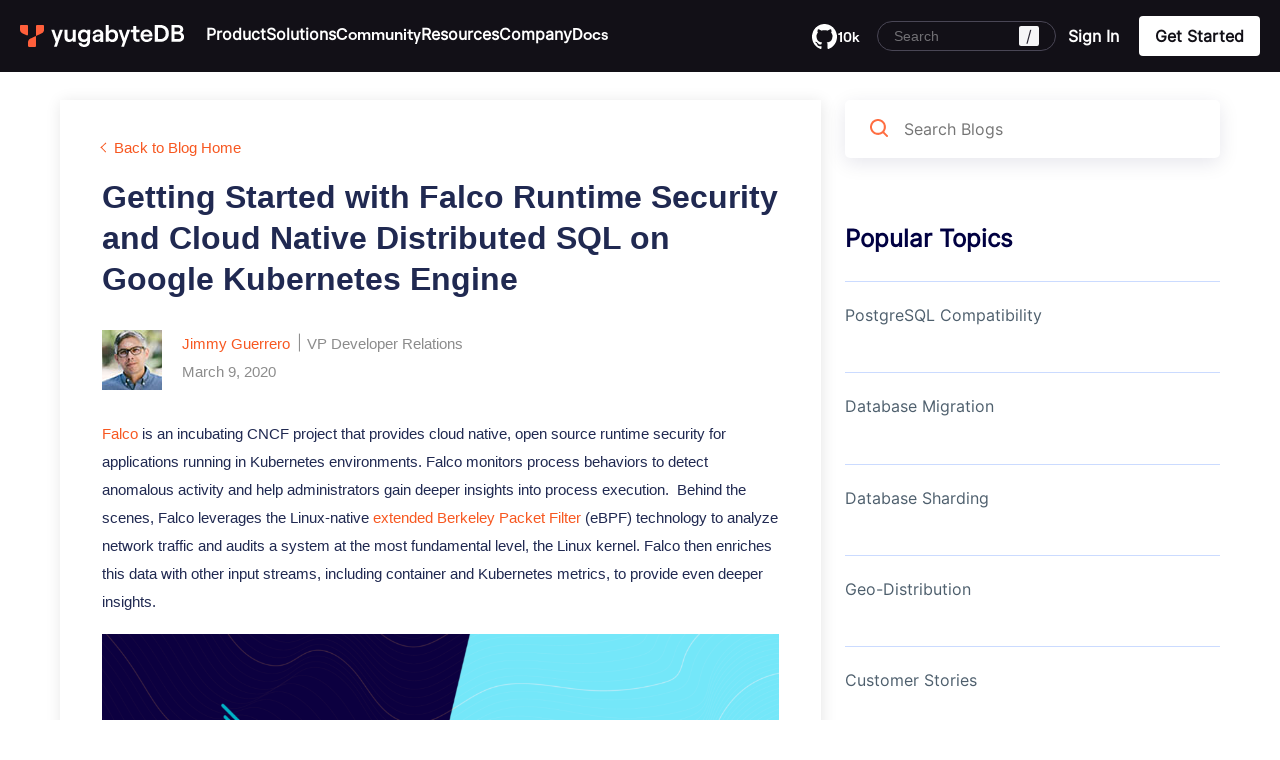

--- FILE ---
content_type: text/html; charset=UTF-8
request_url: https://www.yugabyte.com/blog/getting-started-with-falco-runtime-security-and-cloud-native-distributed-sql-on-google-kubernetes-engine/
body_size: 69234
content:
<!DOCTYPE html><html lang="en-US" class="no-js" style="margin-top: 0 !important;"><head><link rel="preconnect" href="https://www.googletagmanager.com"><link rel="preconnect" href="https://cdn.cookielaw.org"><meta charset="UTF-8"><meta name="viewport" content="width=device-width, initial-scale=1.0, maximum-scale=5" /><link rel="shortcut icon" href="https://www.yugabyte.com/favicon.ico"><link rel="apple-touch-icon" href="https://www.yugabyte.com/apple-touch-icon.png" sizes="180x180"><link rel="icon" type="image/png" href="https://www.yugabyte.com/favicon-16x16.png" sizes="16x16"><link rel="icon" type="image/png" href="https://www.yugabyte.com/favicon-32x32.png" sizes="32x32"><link rel="icon" type="image/png" href="https://www.yugabyte.com/android-36x36.png" sizes="36x36"><link rel="icon" type="image/png" href="https://www.yugabyte.com/android-48x48.png" sizes="48x48"><link rel="icon" type="image/png" href="https://www.yugabyte.com/android-72x72.png" sizes="72x72"><link rel="icon" type="image/png" href="https://www.yugabyte.com/android-96x96.png" sizes="96x96"><link rel="icon" type="image/png" href="https://www.yugabyte.com/android-144x144.png" sizes="144x144"><link rel="icon" type="image/png" href="https://www.yugabyte.com/android-192x192.png" sizes="192x192"><link rel="mask-icon" href="https://www.yugabyte.com/safari-pinned.svg" color="#ff6e42"> <script type="application/ld+json">{"@context":"https://schema.org","@type":"Article","name":"Getting Started with Falco Runtime Security and Cloud Native Distributed SQL on Google Kubernetes Engine","author":{"@type":"Person","name":"Jimmy Guerrero"},"datePublished":"2020-03-09","dateModified":"2026-01-09","image":"https://www.yugabyte.com/wp-content/uploads/2020/03/FalcoYBDB-—-Preview-03-1.png","articleSection":"Cloud Native","articleBody":"Falco is an incubating CNCF project that provides cloud native, open source runtime security for applications ","url":"https://www.yugabyte.com/blog/getting-started-with-falco-runtime-security-and-cloud-native-distributed-sql-on-google-kubernetes-engine/","publisher":{"@type":"Organization","name":"YugabyteDB"}}</script> <meta name='robots' content='index, follow, max-image-preview:large, max-snippet:-1, max-video-preview:-1' /><title>Getting Started with Falco Runtime Security and Cloud Native Distributed SQL on Google Kubernetes Engine | Yugabyte</title><meta name="description" content="By using Falco with a YugabyteDB deployment, you get an additional layer of defense in Kubernetes environments. Learn how to get up and running with YugabyteDB and Falco on Google Cloud Platform plus implement and test some basic security policies." /><link rel="canonical" href="https://www.yugabyte.com/blog/getting-started-with-falco-runtime-security-and-cloud-native-distributed-sql-on-google-kubernetes-engine/" /><meta property="og:locale" content="en_US" /><meta property="og:type" content="article" /><meta property="og:title" content="Getting Started with Falco Runtime Security and Cloud Native Distributed SQL on Google Kubernetes Engine | Yugabyte" /><meta property="og:description" content="By using Falco with a YugabyteDB deployment, you get an additional layer of defense in Kubernetes environments. Learn how to get up and running with YugabyteDB and Falco on Google Cloud Platform plus implement and test some basic security policies." /><meta property="og:url" content="https://www.yugabyte.com/blog/getting-started-with-falco-runtime-security-and-cloud-native-distributed-sql-on-google-kubernetes-engine/" /><meta property="og:site_name" content="Yugabyte" /><meta property="article:published_time" content="2020-03-09T15:00:57+00:00" /><meta property="article:modified_time" content="2026-01-09T08:03:51+00:00" /><meta property="og:image" content="https://www.yugabyte.com/wp-content/uploads/2020/03/0306-YBFalco-Social-1.png" /><meta property="og:image:width" content="1200" /><meta property="og:image:height" content="628" /><meta property="og:image:type" content="image/png" /><meta name="author" content="Jimmy Guerrero" /><meta name="twitter:card" content="summary_large_image" /><meta name="twitter:image" content="https://www.yugabyte.com/wp-content/uploads/2020/03/0306-YBFalco-Social-1.png" /><meta name="twitter:creator" content="@yugabyte" /><meta name="twitter:site" content="@yugabyte" /><meta name="twitter:label1" content="Written by" /><meta name="twitter:data1" content="Jimmy Guerrero" /><meta name="twitter:label2" content="Est. reading time" /><meta name="twitter:data2" content="7 minutes" />  <script class="hsq-set-content-id" data-content-id="blog-post">var _hsq=_hsq||[];_hsq.push(["setContentType","blog-post"]);</script> <style>.molongui-disabled-link{border-bottom:none !important;text-decoration:none !important;color:inherit !important;cursor:inherit !important}.molongui-disabled-link:hover,.molongui-disabled-link:hover span{border-bottom:none !important;text-decoration:none !important;color:inherit !important;cursor:inherit !important}</style><meta property="article:tag" content="Cloud Native" /><style id="wp-custom-css">.home .c-v2-intro-form .c-btn-orange,.home .c-v2-intro-form .c-btn-orange:focus,.home .c-v2-intro-form .c-btn-orange:active{max-width:310px}.home .c-v2-intro-form{background:0 0}.c-v2-sm-yuga-intro .c-v2-intro-form .c-btn-orange{max-width:310px}.page-template-page-cloud-v2 .c-v2-sm-yuga-intro-form .c-v2-intro-form{background:0 0;padding-right:0}</style> <script>(function(w,d,s,l,i){w[l]=w[l]||[];w[l].push({'gtm.start':new Date().getTime(),event:'gtm.js'});var f=d.getElementsByTagName(s)[0],j=d.createElement(s),dl=l!='dataLayer'?'&l='+l:'';j.async=true;j.src='https://www.googletagmanager.com/gtm.js?id='+i+dl;f.parentNode.insertBefore(j,f);})(window,document,'script','dataLayer','GTM-5GH7JQS');</script>  <script type="text/plain" class="optanon-category-C0002">!function(){"use strict";window.RudderSnippetVersion="3.0.14";var e="rudderanalytics";window[e]||(window[e]=[]);var rudderanalytics=window[e];if(Array.isArray(rudderanalytics)){if(true===rudderanalytics.snippetExecuted&&window.console&&console.error){console.error("RudderStack JavaScript SDK snippet included more than once.")}else{rudderanalytics.snippetExecuted=true,window.rudderAnalyticsBuildType="legacy";var sdkBaseUrl="https://cdn.rudderlabs.com/v3";var sdkName="rsa.min.js";var scriptLoadingMode="async";var t=["setDefaultInstanceKey","load","ready","page","track","identify","alias","group","reset","setAnonymousId","startSession","endSession","consent"];for(var r=0;r<t.length;r++){var n=t[r];rudderanalytics[n]=function(t){return function(){var r;Array.isArray(window[e])?rudderanalytics.push([t].concat(Array.prototype.slice.call(arguments))):null===(r=window[e][t])||void 0===r||r.apply(window[e],arguments)}}(n)}try{new Function('return import("")'),window.rudderAnalyticsBuildType="modern"}catch(a){}
var i=document.head||document.getElementsByTagName("head")[0];var d=document.body||document.getElementsByTagName("body")[0];window.rudderAnalyticsAddScript=function(e,t,r){var n=document.createElement("script");n.src=e,n.setAttribute("data-loader","RS_JS_SDK"),t&&r&&n.setAttribute(t,r),"async"===scriptLoadingMode?n.async=true:"defer"===scriptLoadingMode&&(n.defer=true),i?i.insertBefore(n,i.firstChild):d.insertBefore(n,d.firstChild)},window.rudderAnalyticsMount=function(){"undefined"==typeof globalThis&&(Object.defineProperty(Object.prototype,"__globalThis_magic__",{get:function get(){return this},configurable:true}),__globalThis_magic__.globalThis=__globalThis_magic__,delete Object.prototype.__globalThis_magic__),window.rudderAnalyticsAddScript("".concat(sdkBaseUrl,"/").concat(window.rudderAnalyticsBuildType,"/").concat(sdkName),"data-rsa-write-key",window.atob("Mmo5Y252MjZ6R290ZjhPa3BROUx4cFl6VFVK"))},"undefined"==typeof Promise||"undefined"==typeof globalThis?window.rudderAnalyticsAddScript("https://polyfill-fastly.io/v3/polyfill.min.js?version=3.111.0&features=Symbol%2CPromise&callback=rudderAnalyticsMount"):window.rudderAnalyticsMount();var loadOptions={};rudderanalytics.load(window.atob("Mmo5Y252MjZ6R290ZjhPa3BROUx4cFl6VFVK"),"https://yugabyteklhgka.dataplane.rudderstack.com",loadOptions)}}}();rudderanalytics.page("Marketing website","Marketing website Viewed");</script> <script type="text/plain" class="optanon-category-C0002" src="https://tag.clearbitscripts.com/v1/pk_3fbffda9692b4ddaec570309b8f8d0ee/tags.js"></script> <style>@media (min-width:768px){@font-face{font-family:inter;font-weight:400;src:url("/wp-content/themes/yugabyte/assets/font/Inter/static/Inter-Regular.ttf");src:url("/wp-content/themes/yugabyte/assets/font/Inter/static/Inter-Regular.otf") format("opentype");font-display:swap}}@media (max-width:767px){@font-face{font-family:inter;font-weight:400;src:url("/wp-content/themes/yugabyte/assets/font/Inter/static/Inter-Regular.ttf");src:url("/wp-content/themes/yugabyte/assets/font/Inter/static/Inter-Regular.otf") format("opentype");font-display:optional}}div#onetrust-consent-sdk{display:none}</style><style>.eltd-container-inner{width:1200px;padding:0 20px;box-sizing:border-box;margin:0 auto;font-size:15px}.eltd-two-columns-25-75 .eltd-column2,.eltd-two-columns-75-25 .eltd-column1{width:75%;float:left}.eltd-four-columns .eltd-column,.eltd-two-columns-25-75 .eltd-column1,.eltd-two-columns-75-25 .eltd-column2{width:25%;float:left}.site-footer{clear:both}.new-bottom-cta{clear:both}div.enlighter>div:first-child>div{padding-top:15px}div.enlighter>div:last-child>div{padding-bottom:15px}</style><style id='global-styles-inline-css'>:root{--wp--preset--aspect-ratio--square:1;--wp--preset--aspect-ratio--4-3:4/3;--wp--preset--aspect-ratio--3-4:3/4;--wp--preset--aspect-ratio--3-2:3/2;--wp--preset--aspect-ratio--2-3:2/3;--wp--preset--aspect-ratio--16-9:16/9;--wp--preset--aspect-ratio--9-16:9/16;--wp--preset--color--black:#000;--wp--preset--color--cyan-bluish-gray:#abb8c3;--wp--preset--color--white:#fff;--wp--preset--color--pale-pink:#f78da7;--wp--preset--color--vivid-red:#cf2e2e;--wp--preset--color--luminous-vivid-orange:#ff6900;--wp--preset--color--luminous-vivid-amber:#fcb900;--wp--preset--color--light-green-cyan:#7bdcb5;--wp--preset--color--vivid-green-cyan:#00d084;--wp--preset--color--pale-cyan-blue:#8ed1fc;--wp--preset--color--vivid-cyan-blue:#0693e3;--wp--preset--color--vivid-purple:#9b51e0;--wp--preset--color--offwhite:#eef1fa;--wp--preset--color--gray-light:#e8e9f3;--wp--preset--color--gray:#707070;--wp--preset--color--gray-dark:#4d4647;--wp--preset--color--nearly-black:#141920;--wp--preset--color--purple:#332a66;--wp--preset--color--purple-dark:#000041;--wp--preset--color--orange:#ff6e42;--wp--preset--color--green:#4ecd5f;--wp--preset--color--blue:#2b59c3;--wp--preset--gradient--vivid-cyan-blue-to-vivid-purple:linear-gradient(135deg,#0693e3 0%,#9b51e0 100%);--wp--preset--gradient--light-green-cyan-to-vivid-green-cyan:linear-gradient(135deg,#7adcb4 0%,#00d082 100%);--wp--preset--gradient--luminous-vivid-amber-to-luminous-vivid-orange:linear-gradient(135deg,#fcb900 0%,#ff6900 100%);--wp--preset--gradient--luminous-vivid-orange-to-vivid-red:linear-gradient(135deg,#ff6900 0%,#cf2e2e 100%);--wp--preset--gradient--very-light-gray-to-cyan-bluish-gray:linear-gradient(135deg,#eee 0%,#a9b8c3 100%);--wp--preset--gradient--cool-to-warm-spectrum:linear-gradient(135deg,#4aeadc 0%,#9778d1 20%,#cf2aba 40%,#ee2c82 60%,#fb6962 80%,#fef84c 100%);--wp--preset--gradient--blush-light-purple:linear-gradient(135deg,#ffceec 0%,#9896f0 100%);--wp--preset--gradient--blush-bordeaux:linear-gradient(135deg,#fecda5 0%,#fe2d2d 50%,#6b003e 100%);--wp--preset--gradient--luminous-dusk:linear-gradient(135deg,#ffcb70 0%,#c751c0 50%,#4158d0 100%);--wp--preset--gradient--pale-ocean:linear-gradient(135deg,#fff5cb 0%,#b6e3d4 50%,#33a7b5 100%);--wp--preset--gradient--electric-grass:linear-gradient(135deg,#caf880 0%,#71ce7e 100%);--wp--preset--gradient--midnight:linear-gradient(135deg,#020381 0%,#2874fc 100%);--wp--preset--font-size--small:13px;--wp--preset--font-size--medium:20px;--wp--preset--font-size--large:36px;--wp--preset--font-size--x-large:42px;--wp--preset--spacing--20:.44rem;--wp--preset--spacing--30:.67rem;--wp--preset--spacing--40:1rem;--wp--preset--spacing--50:1.5rem;--wp--preset--spacing--60:2.25rem;--wp--preset--spacing--70:3.38rem;--wp--preset--spacing--80:5.06rem;--wp--preset--shadow--natural:6px 6px 9px rgba(0,0,0,.2);--wp--preset--shadow--deep:12px 12px 50px rgba(0,0,0,.4);--wp--preset--shadow--sharp:6px 6px 0px rgba(0,0,0,.2);--wp--preset--shadow--outlined:6px 6px 0px -3px #fff,6px 6px #000;--wp--preset--shadow--crisp:6px 6px 0px #000}:where(.is-layout-flex){gap:.5em}:where(.is-layout-grid){gap:.5em}body .is-layout-flex{display:flex}.is-layout-flex{flex-wrap:wrap;align-items:center}.is-layout-flex>:is(*,div){margin:0}body .is-layout-grid{display:grid}.is-layout-grid>:is(*,div){margin:0}:where(.wp-block-columns.is-layout-flex){gap:2em}:where(.wp-block-columns.is-layout-grid){gap:2em}:where(.wp-block-post-template.is-layout-flex){gap:1.25em}:where(.wp-block-post-template.is-layout-grid){gap:1.25em}.has-black-color{color:var(--wp--preset--color--black) !important}.has-cyan-bluish-gray-color{color:var(--wp--preset--color--cyan-bluish-gray) !important}.has-white-color{color:var(--wp--preset--color--white) !important}.has-pale-pink-color{color:var(--wp--preset--color--pale-pink) !important}.has-vivid-red-color{color:var(--wp--preset--color--vivid-red) !important}.has-luminous-vivid-orange-color{color:var(--wp--preset--color--luminous-vivid-orange) !important}.has-luminous-vivid-amber-color{color:var(--wp--preset--color--luminous-vivid-amber) !important}.has-light-green-cyan-color{color:var(--wp--preset--color--light-green-cyan) !important}.has-vivid-green-cyan-color{color:var(--wp--preset--color--vivid-green-cyan) !important}.has-pale-cyan-blue-color{color:var(--wp--preset--color--pale-cyan-blue) !important}.has-vivid-cyan-blue-color{color:var(--wp--preset--color--vivid-cyan-blue) !important}.has-vivid-purple-color{color:var(--wp--preset--color--vivid-purple) !important}.has-black-background-color{background-color:var(--wp--preset--color--black) !important}.has-cyan-bluish-gray-background-color{background-color:var(--wp--preset--color--cyan-bluish-gray) !important}.has-white-background-color{background-color:var(--wp--preset--color--white) !important}.has-pale-pink-background-color{background-color:var(--wp--preset--color--pale-pink) !important}.has-vivid-red-background-color{background-color:var(--wp--preset--color--vivid-red) !important}.has-luminous-vivid-orange-background-color{background-color:var(--wp--preset--color--luminous-vivid-orange) !important}.has-luminous-vivid-amber-background-color{background-color:var(--wp--preset--color--luminous-vivid-amber) !important}.has-light-green-cyan-background-color{background-color:var(--wp--preset--color--light-green-cyan) !important}.has-vivid-green-cyan-background-color{background-color:var(--wp--preset--color--vivid-green-cyan) !important}.has-pale-cyan-blue-background-color{background-color:var(--wp--preset--color--pale-cyan-blue) !important}.has-vivid-cyan-blue-background-color{background-color:var(--wp--preset--color--vivid-cyan-blue) !important}.has-vivid-purple-background-color{background-color:var(--wp--preset--color--vivid-purple) !important}.has-black-border-color{border-color:var(--wp--preset--color--black) !important}.has-cyan-bluish-gray-border-color{border-color:var(--wp--preset--color--cyan-bluish-gray) !important}.has-white-border-color{border-color:var(--wp--preset--color--white) !important}.has-pale-pink-border-color{border-color:var(--wp--preset--color--pale-pink) !important}.has-vivid-red-border-color{border-color:var(--wp--preset--color--vivid-red) !important}.has-luminous-vivid-orange-border-color{border-color:var(--wp--preset--color--luminous-vivid-orange) !important}.has-luminous-vivid-amber-border-color{border-color:var(--wp--preset--color--luminous-vivid-amber) !important}.has-light-green-cyan-border-color{border-color:var(--wp--preset--color--light-green-cyan) !important}.has-vivid-green-cyan-border-color{border-color:var(--wp--preset--color--vivid-green-cyan) !important}.has-pale-cyan-blue-border-color{border-color:var(--wp--preset--color--pale-cyan-blue) !important}.has-vivid-cyan-blue-border-color{border-color:var(--wp--preset--color--vivid-cyan-blue) !important}.has-vivid-purple-border-color{border-color:var(--wp--preset--color--vivid-purple) !important}.has-vivid-cyan-blue-to-vivid-purple-gradient-background{background:var(--wp--preset--gradient--vivid-cyan-blue-to-vivid-purple) !important}.has-light-green-cyan-to-vivid-green-cyan-gradient-background{background:var(--wp--preset--gradient--light-green-cyan-to-vivid-green-cyan) !important}.has-luminous-vivid-amber-to-luminous-vivid-orange-gradient-background{background:var(--wp--preset--gradient--luminous-vivid-amber-to-luminous-vivid-orange) !important}.has-luminous-vivid-orange-to-vivid-red-gradient-background{background:var(--wp--preset--gradient--luminous-vivid-orange-to-vivid-red) !important}.has-very-light-gray-to-cyan-bluish-gray-gradient-background{background:var(--wp--preset--gradient--very-light-gray-to-cyan-bluish-gray) !important}.has-cool-to-warm-spectrum-gradient-background{background:var(--wp--preset--gradient--cool-to-warm-spectrum) !important}.has-blush-light-purple-gradient-background{background:var(--wp--preset--gradient--blush-light-purple) !important}.has-blush-bordeaux-gradient-background{background:var(--wp--preset--gradient--blush-bordeaux) !important}.has-luminous-dusk-gradient-background{background:var(--wp--preset--gradient--luminous-dusk) !important}.has-pale-ocean-gradient-background{background:var(--wp--preset--gradient--pale-ocean) !important}.has-electric-grass-gradient-background{background:var(--wp--preset--gradient--electric-grass) !important}.has-midnight-gradient-background{background:var(--wp--preset--gradient--midnight) !important}.has-small-font-size{font-size:var(--wp--preset--font-size--small) !important}.has-medium-font-size{font-size:var(--wp--preset--font-size--medium) !important}.has-large-font-size{font-size:var(--wp--preset--font-size--large) !important}.has-x-large-font-size{font-size:var(--wp--preset--font-size--x-large) !important}</style></head><body class="wp-singular post-template-default single single-post postid-1851 single-format-standard wp-embed-responsive wp-theme-yugabyte chrome blog-dark-header"> <noscript><iframe src="https://www.googletagmanager.com/ns.html?id=GTM-5GH7JQS" height="0" width="0" style="display:none;visibility:hidden"></iframe></noscript><div id="page" class="site"> <svg style="display:none;"><style>@font-face{font-family:Roobert;font-style:normal;font-weight:600;font-display:swap;src:url(/wp-content/themes/yugabyte/assets/font/Roobert-SemiBold.woff2) format("woff2")}@font-face{font-family:inter;font-weight:400;src:url("/wp-content/themes/yugabyte/assets/font/Inter/static/Inter-Regular.ttf");src:url("/wp-content/themes/yugabyte/assets/font/Inter/static/Inter-Regular.otf") format("opentype");font-display:optional}a,abbr,acronym,address,applet,article,aside,audio,b,big,blockquote,blockquote.cite,body,canvas,caption,center,cite,code,dd,del,details,dfn,div,dl,dt,em,embed,fieldset,figcaption,figure,footer,form,h1,h2,h3,h4,h5,h6,header,hgroup,html,i,iframe,img,ins,kbd,label,legend,li,mark,menu,nav,object,ol,output,p,p.cite,pre,q,ruby,s,samp,section,small,span,strike,strong,sub,summary,sup,table,tbody,td,tfoot,th,thead,time,tr,tt,u,ul,var,video{margin:0;padding:0;border:0;font:inherit;vertical-align:baseline}:root{--grayscale-black:#121017;--primary-orange:#ff5f3b;--primary-orange-hover:#c5472a;--primary-purple:#735af5;--accent-teal:#2aebf8;--grayscale-gray-1:#f5f5f7;--grayscale-gray-3:#e5e4eb;--grayscale-gray-4:#d7d5de;--grayscale-gray-5:#c2c0cc;--grayscale-gray-6:#b1aebd;--grayscale-gray-8:#797587;--grayscale-gray-10:#494655;--grayscale-gray-11:#282532;--grayscale-gray-12:#1d1b26;--grayscale-white-20:rgba(255,255,255,.2);--grayscale-white-40:rgba(255,255,255,.4)}.yb--link,.yb--link-white,.yb--link-black{font-family:Roobert !important;font-size:16px;font-weight:600;line-height:24px;text-decoration:none;align-items:center;transition:all .3s ease;color:var(--grayscale-black);display:inline-flex;flex-flow:row;gap:6px;white-space:nowrap;border:1px solid transparent;border-radius:4px}.yb--link-white{color:#fff}.yb--link-black:focus-visible{outline:none;border-color:#735af5}.orange-icon-large:after,.yb--link-white:after,.yb--link-black:after{content:"";width:20px;height:20px;display:block;background-image:url(/wp-content/themes/yugabyte/assets/images/rebrand/link-icon-black.svg),url(/wp-content/themes/yugabyte/assets/images/rebrand/link-icon-orange.svg),url(/wp-content/themes/yugabyte/assets/images/rebrand/link-icon-white.svg);background-size:auto,0,0}.yb--link-white:after{background-size:0,0,auto}.yb--link-white:hover:after,.yb--link-white:focus:after,.yb--link-white:active:after,.yb--link-black:hover:after,.yb--link-black:focus:after,.yb--link-black:active:after{background-size:0,auto,0}.cta-button-small,.yb--link-white.cta-button-small,.yb--link-black.cta-button-small{background:var(--grayscale-black);padding:12px 12px 12px 20px;color:#fff}.yb--link-white.cta-button-small{background:#fff;color:var(--grayscale-black)}.button-bg-transparent{background:0 0;border-color:var(--grayscale-white-40);padding:17px 20px}.button-bg-transparent:hover{background:#fff;border-color:var(--primary-orange);color:var(--grayscale-black)}.orange-icon-large:after,.yb--link-black.cta-button-small:after{content:"";background-image:url(/wp-content/themes/yugabyte/assets/images/rebrand/button-arrow-white.svg),url(/wp-content/themes/yugabyte/assets/images/rebrand/button-arrow-orange.svg),url(/wp-content/themes/yugabyte/assets/images/rebrand/button-arrow-black.svg);background-size:auto,0,0;width:32px;height:32px;margin-left:6px}.orange-icon-large:after,.yb--link-black.cta-button-small:hover:after{background-size:0,auto,0}.yb--link-black.cta-button-small:active:after{background-size:auto,0,0}.orange-icon-large:hover:after{background-size:0,0,auto}.yb--link-black.cta-button-small:active,.yb--link-black.cta-button-small:focus-visible{border-color:transparent;box-shadow:0 0 0 2px #fff,0 0 0 4px #735af5}.yb--link-black.cta-button-small.download-cta-icon:after{background-image:url(/wp-content/themes/yugabyte/assets/images/rebrand/button-external-white.svg),url(/wp-content/themes/yugabyte/assets/images/rebrand/button-external-orange.svg)}.yb--link-white.cta-button-small.download-cta-icon:after{background-image:url(/wp-content/themes/yugabyte/assets/images/rebrand/button-external-black.svg),url(/wp-content/themes/yugabyte/assets/images/rebrand/button-external-orange.svg)}.yb--link-white.cta-button-small:not(.orange-icon-large):after{background-size:auto,0,0}.yb--link-white.cta-button-small:not(.orange-icon-large):hover:after{background-size:0,auto,0}.cta-full-single{display:flex;flex-flow:row;border-radius:8px;overflow:hidden}.cta-full-single span{font-family:Roobert !important;font-size:20px;font-style:normal;font-weight:500;line-height:28px;width:50%;padding:34px 40px}.cta-full-single a{width:50%;border-left:1px solid var(--grayscale-gray-10);padding:34px 40px;text-decoration:none;background-repeat:no-repeat;background-position:center right 72px;transition:all .3s ease;font-size:16px;font-weight:500;line-height:24px}.cta-full-single>div{width:50%;display:flex;align-items:center}.cta-full-single>div a{align-items:center;display:flex;height:100%;border-left-color:var(--grayscale-white-20);font-size:20px;line-height:24px;font-weight:600}.cta-full-single.cta-purple>div a{font-family:Roobert;background-image:url(/wp-content/themes/yugabyte/assets/images/rebrand/button-arrow-white-purple.svg);background-position:center right 32px;background-color:var(--primary-purple);transition:all .3s ease;width:100%}.cta-full-single.cta-purple>div a:hover{background-color:#3a2b82}.cta-black a{background-image:url(/wp-content/themes/yugabyte/assets/images/rebrand/button-arrow-orange.svg);background-color:var(--grayscale-black)}.cta-black a:hover{background-color:var(--grayscale-gray-10)}.cta-black{background-color:var(--grayscale-black)}.cta-orange{background-color:var(--primary-orange)}.cta-purple{background-color:var(--primary-purple)}.cta-black span,.cta-orange span{color:#fff}.yb--button-orange{border-radius:4px;font-family:Roobert;background:#ff5f3b;padding:8px 16px;color:#fff !important;height:40px;display:inline-block;font-size:16px;font-style:normal;font-weight:600;line-height:24px}.yb--button-orange:hover{background:#c5472a}@media (max-width:1024px){.cta-button-small,.yb--link-white.cta-button-small,.yb--link-black.cta-button-small{padding:7px 7px 7px 16px}}@media (max-width:767px){.cta-full-single>div a{font-size:16px;line-height:22px}.cta-button-small,.yb--link-white.cta-button-small,.yb--link-black.cta-button-small{padding:7px 7px 7px 16px}}.sec-hr{height:calc(100vh - 72px);display:flex;justify-content:center;align-items:center;padding-bottom:20px;min-height:545px}.container{width:1200px;max-width:100%;margin:0 auto;padding:0 20px;box-sizing:border-box}font{margin:0 !important;color:inherit !important}.menu-get-started-menu-container a font{font-size:10px}[id*=menu-get-started-menu] .white-btn>a:has(font){min-width:70px}#content article>p:last-child:empty{display:none}.yb-sec .text-center{text-align:center}.yb-sec *{box-sizing:border-box;font-family:inter;color:var(--grayscale-black)}.yb-sec *:not(div):not(a):not(span):not(img):not(b):not(u):not(q):not(section):not(article):not(iframe):not(svg):not(h1):not(tr):not(td):not(th){margin:0 0 16px}.yb-sec .container{width:1330px;max-width:100%;margin:0 auto;padding:0 20px}.section-bg-gray-1{background-color:var(--grayscale-gray-1)}.yb-sec img{max-width:100%;object-fit:contain;height:auto}.yb-sec h2{font-family:Roobert;font-size:72px;font-style:normal;font-weight:400;line-height:100%;letter-spacing:-1.44px;text-transform:none}.yb-sec h2 .primary-orange{color:var(--primary-orange);letter-spacing:-4.32px;text-transform:uppercase}.yb-sec p{font-family:Roobert;font-size:24px;font-style:normal;font-weight:400;line-height:32px}.yb-sec p a{font-family:inherit;font-size:inherit;font-style:inherit;font-weight:inherit;line-height:inherit;color:var(--primary-orange);text-decoration:underline;text-decoration-color:transparent;text-underline-offset:.3em;transition:all .3s ease}.yb-sec p a:hover{text-decoration-color:var(--primary-orange)}.yb-sec .section-head{font-family:Roobert;font-size:18px;font-style:normal;font-weight:500;line-height:32px;letter-spacing:.18px;padding:80px 0 56px}.yb-sec .section-head *:first-child{margin-top:0}.yb-sec .section-head *:last-child{margin-bottom:0}.yb-sec .section-head p{font-family:inherit;font-size:inherit;font-weight:inherit;line-height:inherit;letter-spacing:inherit;color:inherit;text-transform:uppercase}.yb-sec ul{padding-left:0;margin-left:0 !important}.yb-sec ul li{padding-left:24px;background-image:url(/wp-content/themes/yugabyte/assets/images/rebrand/bullet-diamond-black.svg);background-repeat:no-repeat;background-position:left 6px;background-size:12px auto;list-style:none}.section-bg-orange{background-color:var(--primary-orange);color:#fff}.section-bg-gray-12{background-color:var(--grayscale-gray-12);color:#fff}.section-bg-dark{background-color:var(--grayscale-black);color:#fff}.section-bg-orange *,.section-bg-gray-12 *,.section-bg-dark *{color:#fff}body.show-vid{overflow:hidden !important}body.show-vid .info-topbar *{animation-play-state:paused}#vid-popup{position:fixed;inset:0;z-index:-1;align-items:center;justify-content:center;display:none}body.show-vid #vid-popup{z-index:100;display:flex}#vid-popup>.close-vid{position:absolute;inset:0;z-index:1}body.show-vid #vid-popup>.close-vid{animation:vid-overlay 2s ease forwards}@keyframes vid-overlay{0%{background:rgba(18,16,23,0);backdrop-filter:blur(0)}100%{background:rgba(18,16,23,.5);backdrop-filter:blur(4px)}}body.show-vid.closing-vid #vid-popup>.close-vid{animation:vid-overlay-close 2s ease forwards}@keyframes vid-overlay-close{0%{background:rgba(18,16,23,.5);backdrop-filter:blur(4px)}100%{background:rgba(18,16,23,0);backdrop-filter:blur(0)}}.vid-container{max-width:calc(100vw - 100px);max-height:calc(100vh - 100px);position:relative;z-index:2;min-width:450px;min-height:250px;opacity:0}body.show-vid .vid-container{animation:vid-cotainer .3s .5s ease forwards}@keyframes vid-cotainer{0%{opacity:0}100%{opacity:1}}body.show-vid.closing-vid .vid-container{animation:vid-cotainer-close .1s ease forwards}@keyframes vid-cotainer-close{0%{opacity:1}100%{opacity:0}}.vid-box{border-radius:8px;overflow:hidden;font-size:0;line-height:0}.vid-container .close-vid{position:absolute;width:30px;height:30px;top:-30px;right:-40px;cursor:pointer}.vid-container .close-vid:before,.vid-container .close-vid:after{content:"";width:20px;height:2px;background:var(--grayscale-gray-1);position:absolute;transform-origin:center;rotate:45deg;top:50%;border-radius:8px}.vid-container .close-vid:after{rotate:-45deg}.vid-box iframe{height:calc(100vh - 100px);aspect-ratio:1.75;max-width:100%}@-moz-document url-prefix(){body #masthead,body #colophon,body #main{transition:filter .2s ease;filter:blur(0)}body.show-vid #masthead,body.show-vid #colophon,body.show-vid #main{filter:blur(4px)}body.show-vid.closing-vid #masthead,body.show-vid.closing-vid #colophon,body.show-vid.closing-vid #main{filter:blur(0)}}@media (max-width:1239px){.yb-sec *:not(div):not(a):not(span):not(img):not(b):not(u):not(q):not(section):not(article):not(tr):not(td):not(th){margin:0 0 12px}.yb-sec h2{font-size:56px;line-height:62px;letter-spacing:-1.12px}.yb-sec p{font-size:16px;line-height:24px}}@media (max-width:991px){.yb-sec .container{padding:0 40px}.vid-container{max-width:calc(100vw - 60px);max-height:calc(100vh - 60px);width:100%;min-width:inherit;min-height:inherit;background:0 0}.vid-box iframe{width:100%}}@media (max-width:767px){.yb-sec .container{padding:0 16px}.yb-sec h2{font-size:44px;line-height:46px;letter-spacing:-.88px}.cta-full-single{flex-flow:column}.cta-full-single span{width:100%;padding:16px}.cta-full-single a{width:100%;padding:24px 16px}}@media (orientation:portrait){.vid-box iframe{height:auto}.card-popup-box.vid-box iframe{height:calc(100vh - 100px)}.vid-container .close-vid{right:-30px}}.lang-switch:hover ul li a:hover,.single-menu-block.right-block .block-link a:hover:before{background:var(--primary-orange)}.screen-reader-text,body{font-family:inter,"Source Sans Pro",sans-serif}.git-link,.git-link span{font-family:Roobert!important}body,body header *{box-sizing:border-box}body header li,ol,ul{list-style:none}.info-topbar .info-topbar-text,.info-topbar-text p{font-size:14px;font-weight:400;line-height:17px;color:#fff}.info-topbar .info-topbar-text a,.single-menu-block.image-background .eye-brow-text,[id*=menu-get-started-menu] a,nav#primary-nav a:not(.active){color:#fff}body{height:auto!important;min-height:100%;font-weight:400;font-size:18px;line-height:1.45em;color:#000;background:#fff;margin:0}.gredient-word{color:#ff6e42;background:linear-gradient(90deg,#ff6e42 14.06%,#d847c0 55.73%,#9867f9 92.71%);-webkit-background-clip:text;-webkit-text-fill-color:transparent;-webkit-box-decoration-break:clone}a{text-decoration:none;transition:.3s;color:#2b59c3}#primary-nav>ul>li>a{cursor:pointer}.info-topbar.hide,.link-text-part,.mobile-menu{display:none}.screen-reader-text{clip:rect(1px,1px,1px,1px);position:absolute;top:10px;left:10px;font-size:.89em;font-weight:400;color:#2b59c3;z-index:10000;opacity:0;transition:opacity .2s}.block-heading,.mob-language .child-menu li:not(.current) a.active,.white-head .git-link span,.white-head [id*=menu-get-started-menu] a,.white-head header .lang-switch span,.white-head nav#primary-nav a:not(.link-cta-icon):not(.active):not(:hover),[id*=menu-get-started-menu] .sub-menu a{color:var(--grayscale-black)}@keyframes shrink{0%{margin-top:136px}100%{margin-top:72px}}body header *{font-family:inter}header ul,ol,ul{padding:0;margin:0}body header b,body header strong{font-weight:700}header#masthead{position:fixed;top:0;left:0;width:100%;height:auto;z-index:100}header .wrapper{width:1416px;padding:0 20px;max-width:100%;margin:0 auto}.info-topbar[data-banner=banner-1]{background:linear-gradient(90deg,#cb33b8 0,#9867f9 51.32%,#ff6738 100%)}.info-topbar .info-topbar-text{text-align:center;display:flex;align-items:center;justify-content:center;height:50px;transition:.5s}.info-topbar.hide .info-topbar-text{height:0;overflow:hidden}.info-topbar-text p{margin:0}body.content-loaded .info-topbar-text a.btn-bordered-white{font-weight:600}.info-topbar-close{width:20px;height:20px;position:absolute;top:14px;right:50px;cursor:pointer;opacity:0;transition:.25s}.info-topbar:hover .info-topbar-close{opacity:1}.info-topbar-close:after,.info-topbar-close:before{content:"";position:absolute;top:0;left:0;border-left:1px solid #fff;transform:rotate(45deg);width:1px;height:100%}.info-topbar-close:after{transform:rotate(-45deg)}body.page-scroll:not(.mobile_nav_open) .header-inner,header .header-inner{background:#121017}header .header-inner .wrapper{display:flex;justify-content:space-between;align-items:center;height:72px}header .header-inner .wrapper:before{content:"";position:absolute;bottom:0;height:100%;width:120%;left:-10%;z-index:-1}.yugabyte-menu{display:flex;align-items:center;width:100%}#search_container-new{border:1px solid #494655;margin:0;position:relative;transition:.25s;box-sizing:content-box;max-height:36px;padding:4px 16px;border-radius:44px;width:150px}.git-link{display:inline-flex;align-items:center;font-size:14px;font-weight:400;line-height:20px;letter-spacing:.14px;gap:3px;position:absolute;right:calc(100% + 30px);top:2px;width:56px}.git-link span{color:#fff;transition:.25s}.git-link:hover span{color:#ff5f3b!important}.face3 .info-topbar-text a.btn-bordered-white,.info-topbar-text a.btn-bordered-white{border:1px solid #fff;color:#fff;background:0 0}.white-head .git-link img{filter:invert(1)}.info-topbar{height:50px;position:relative;background:#000}.cubespinner,[id*=menu-get-started-menu] .sub-menu li a{position:static}.info-topbar-text a.btn-bordered-white{font-size:13px;line-height:16px;margin-left:22px;text-shadow:none;text-transform:uppercase;padding:4px 8px;border-radius:4px;white-space:nowrap}.cubespinner{animation-timing-function:ease-in-out;animation-iteration-count:infinite;animation-duration:14s;transform-style:preserve-3d;transform-origin:30px 30px 0;width:100%}.cubespinner .face1{background:#735af5;top:0}.cubespinner .face2{background:#ff5f3b;top:15px}.cubespinner .face3{background:#2894ff;top:12px}.cubespinner div{position:absolute;height:50px;text-align:center;max-width:100%;width:100%;display:flex;justify-content:center;top:0;-webkit-backface-visibility:hidden}.cubespinner.cube-4{animation-name:spincube-4}.cubespinner.cube-2 .face1,.cubespinner.cube-3 .face1,.cubespinner.cube-4 .face1{transform:translateZ(45px)}.cubespinner.cube-4 .face2{transform:rotateX(90deg) translateZ(45px)}.cubespinner.cube-4 .face3{transform:rotateX(180deg) translateZ(45px)}.cubespinner.cube-4 .face4{transform:rotateX(270deg) translateZ(45px)}@keyframes spincube-4{0%,25%,from,to{transform:rotateX(0)}33%,58%{transform:rotateX(120deg)}66%,92%{transform:rotateX(240deg)}100%{transform:rotateX(360deg)}}.cubespinner.cube-3{animation-name:spincube-3}.cubespinner.cube-3 .face2{transform:rotateX(120deg) translateZ(45px)}.cubespinner.cube-3 .face3{transform:rotateX(240deg) translateZ(45px)}@keyframes spincube-3{0%,25%,from,to{transform:rotateX(0)}33%,58%{transform:rotateX(120deg)}66%,92%{transform:rotateX(240deg)}100%{transform:rotateX(360deg)}}.cubespinner.cube-2{animation-name:spincube-2;animation-duration:10s}.cubespinner.cube-2 .face2{transform:rotateX(180deg) translateZ(45px);top:10px}@keyframes spincube-2{0%,40%,to{transform:rotateX(0)}50%,90%{transform:rotateX(180deg)}100%{transform:rotateX(360deg)}}@media (hover:none){.info-topbar .info-topbar-close{opacity:1}}[id*=menu-get-started-menu] a,nav#primary-nav a{font-family:Roobert!important;font-size:16px;font-weight:600;position:relative}body:not(.js-lazyloaded-new):not(.js-lazyloaded) [id*=menu-get-started-menu] a,body:not(.js-lazyloaded-new):not(.js-lazyloaded) nav#primary-nav a{font-family:inter!important}.child-menu a.active,.child-menu a[href]:hover,[id*=menu-get-started-menu] a:hover,nav#primary-nav li:hover .child-menu a[href]:hover,ul[id*=menu-get-started-menu] a:hover{color:#ff5f3b}.yugabyte-menu .menu-wrapp,[id*=menu-get-started-menu],header form.search-form{display:flex}#primary-nav>ul{display:flex;gap:32px}a.site-logo{margin-right:64px;display:flex}header form.search-form .search-field{outline:0;background:0 0;border:none;width:100%!important;max-width:calc(100% - 20px);padding:0!important;color:#ddd;font-size:14px;line-height:20px;height:auto}header .search-field::-webkit-input-placeholder{color:#fff6}ul[id*=menu-get-started-menu] li{margin-left:20px}[id*=menu-get-started-menu] .white-btn>a{padding:8px 16px;border-radius:4px;background:#fff;min-width:117px;height:40px;color:#121017;font-weight:600;letter-spacing:normal;display:flex;align-items:center;cursor:pointer}header form.search-form .search-submit{width:20px!important;height:20px!important;font-size:16px;border-radius:2px;background:#f5f5f7;outline:0;border:none;appearance:none;cursor:pointer;color:#282532;line-height:20px;letter-spacing:-.32px;display:flex;align-items:center;justify-content:center}[id*=menu-get-started-menu] .white-btn>a:hover,header form.search-form .search-submit:hover{background:#ff5f3b;color:#fff}[id*=menu-get-started-menu]{align-items:center}.yugabyte-menu .menu-wrapp{justify-content:space-between;max-width:calc(100% - 520px);width:100%}.yugabyte-menu .menu-wrapp:nth-last-child(3){max-width:calc(100% - 435px)}ul[id*=menu-get-started-menu] li:first-child{margin-left:0}.block-heading{font-family:Roobert;font-size:32px;font-style:normal;font-weight:500;line-height:40px;letter-spacing:-.64px;margin-bottom:14px}.single-menu-block.image-background .block-heading{width:300px;max-width:100%}.block-short-detail{color:#121017;font-family:Roobert;font-size:20px;font-style:normal;font-weight:400;line-height:28px}.single-menu-block .block-heading,.single-menu-block .block-short-detail,span.inner-title{font-family:Roobert}.block-link{margin-top:24px;display:flex;flex-flow:row wrap;gap:12px}.block-link a:hover,.single-menu-block.image-background .block-link a,.single-menu-block.right-block.image-background .block-link a{color:#fff!important}.single-menu-block.right-block .block-link a{color:#121017!important;font-family:Roobert;font-size:16px;font-style:normal;font-weight:600;line-height:24px;display:inline-flex;align-items:center}.single-menu-block.right-block .block-link a:after{content:"";width:5px;height:5px;background:0 0;border:2px solid #fff;display:inline-block;position:absolute;right:-22px;border-left:0;border-bottom:0;transform:rotate(45deg)}.single-menu-block.right-block .block-link a:before{content:"";width:21px;height:21px;background:var(--grayscale-black);display:inline-block;position:absolute;right:-30px;border-radius:3px}.single-menu-block.right-block .block-link{margin-top:auto;gap:12px 44px}.single-menu-block.image-background{background:url(/wp-content/uploads/2023/11/right-menu-background.svg) center/cover no-repeat}.single-menu-block.image-background .block-link a:after{border-color:var(--grayscale-black)}.lang-switch:hover ul li,.single-menu-block.image-background .block-link a:before,.white-head header .header-inner,body.white-head.page-scroll:not(.mobile_nav_open) .header-inner{background:#fff}.child-menu{padding:40px;width:calc(100% - 550px);max-width:55%}.child-menu>ul{display:flex;flex-wrap:wrap}.child-menu a.external-link .inner-title{position:relative;display:inline-flex;align-items:center}.child-menu .external-link .inner-title:before{content:"";width:10px;height:10px;position:absolute;left:calc(100% + 6px);background:url(/wp-content/themes/yugabyte/assets/images/rebrand/external.svg) center no-repeat;filter:grayscale(1) brightness(.6);transition:.3s}.child-menu .external-link:hover .inner-title:before{filter:grayscale(0) brightness(1);transform:translate(5px,-5px)}.depth-2>.child-menu{padding:0;max-width:100%;width:1000%}.depth-2>.child-menu>ul,.lang-switch:hover ul{display:block}.depth-2>.child-menu>ul>li{margin:0 0 16px;width:100%;padding-right:0}span.menu-description{display:block;color:#282532;font-family:inter!important;font-size:14px;font-style:normal;font-weight:400;line-height:20px}nav#primary-nav li .child-menu .heading>a{color:#494655;font-family:Roobert;font-size:14px;font-style:normal;font-weight:500;line-height:20px;letter-spacing:.14px;text-transform:uppercase;margin-bottom:20px;display:block}.single-menu-block .eye-brow-text:before{width:2px;height:12px;content:"";display:inline-block;background:var(--primary-purple);margin-right:4px}.single-menu-block .eye-brow-text{color:#1d1b26;font-family:Roobert;font-size:14px;font-style:normal;font-weight:500;line-height:20px;letter-spacing:.14px;text-transform:uppercase;margin-bottom:12px}.white-head a.site-logo svg path[fill=white]{fill:var(--grayscale-black)}.white-head #search_container-new{border-color:var(--grayscale-gray-4)}.white-head header form.search-form .search-field{color:var(--grayscale-gray-8)}.white-head header .search-field::-webkit-input-placeholder{color:var(--grayscale-gray-8)}.lang-switch{order:1;position:relative}.lang-switch span{width:auto;height:40px;display:flex;align-items:center;justify-content:space-between;border-radius:2px;font-size:12px;margin:0 0 0 20px;font-weight:700;background:0 0;color:#fff;gap:8px;text-transform:uppercase;position:relative}.get-started-dropdown .sub-menu,.lang-switch ul{overflow:hidden;top:calc(100% + 20px);border-radius:8px;box-shadow:0 0 4px 0 rgba(18,16,23,.32)}.lang-switch>span:before{content:"";position:absolute;width:100%;height:30px;bottom:-30px}.lang-switch>span:after{color:inherit;display:inline-block;content:"";border-left:5px solid transparent;border-right:5px solid transparent;border-top:5px solid #fff;transform:rotate(0);transition:.3s}.white-head header .lang-switch>span:after{border-top-color:var(--grayscale-black)}.lang-switch:hover>span:after{transform:rotate(-180deg)}.lang-switch ul{position:absolute;right:0;min-width:170px;display:none}.lang-switch:hover ul li a{display:flex;padding:8px 20px;justify-content:flex-start;align-items:center;gap:10px;background:#fff}.lang-switch:hover ul li:first-child a{padding-top:16px}.lang-switch:hover ul li:last-child a{padding-bottom:16px}.lang-switch a{display:block;color:var(--grayscale-black);background:var(--grayscale-gray-1);padding:2px 20px;font-size:14px}.lang-switch .current a:not(:hover),nav#primary-nav .mob-language .child-menu>ul>li.current>a:not(.active):not(:hover){color:var(--primary-orange)}nav#primary-nav .mob-language .child-menu>ul>li a{display:flex;gap:10px;align-items:center}.lang-switch:hover ul li a:hover{color:#fff}@media (min-width :1025px){body.hide-info-topbar div#page{margin-top:72px}}@media (min-width:768px){body.admin-bar header#masthead{top:32px}body:not(.wp-admin){margin-top:72px}body.info-topbar-closed{animation:.5s forwards shrink}.white-head [id*=menu-get-started-menu] .white-btn>a{color:#fff;background:#ff5f3b}.white-head [id*=menu-get-started-menu] .white-btn>a:hover,.white-head header form.search-form .search-submit:hover{background:#c5472a}}@media (min-width:1025px){body.page-template-content-blocks.info-topbar-page:not(.hide-info-topbar) #page{margin-top:120px}.mob-language{display:none}#primary-nav ul>.dropdown-open:before{content:"";display:inline-block;width:10px;height:10px;background:var(--primary-orange);border-radius:2px;top:-1;left:-3px;position:relative}nav#primary-nav a:hover,nav#primary-nav li:hover>a{color:#ff5f3b}.sub-menu-wrapp.depth-1{position:absolute;width:1296px;border-radius:8px;background:#fff;z-index:-999;left:calc((100vw - 1296px)/ 2);right:auto;margin-top:25px;transform:translateY(50px);display:flex;height:0;overflow:hidden;opacity:0;transition:opacity .2s linear,transform .25s linear}li:hover .sub-menu-wrapp.depth-1{z-index:1;box-shadow:0 0 4px 0 rgba(18,16,23,.32);padding:16px;transform:translateY(0);height:auto;opacity:1}nav#primary-nav li:hover:after{content:"";position:absolute;bottom:0;left:0;width:100%;height:30px}nav>ul>li:hover>a:after{content:"";width:100%;height:40px;bottom:-28px;position:absolute;left:0}nav#primary-nav li .child-menu a{font-family:Roobert;font-size:18px;font-weight:600;line-height:22px}nav#primary-nav li .child-menu a:not(.active){color:#121017}nav#primary-nav li .child-menu .heading>a{color:#494655!important;font-size:14px;font-weight:500;line-height:20px;letter-spacing:.14px;text-transform:uppercase;margin-bottom:20px;display:block}.single-menu-block{padding:40px;width:414px}.single-menu-block.left-block{width:494px;margin-right:29px}.single-menu-block.right-block{border-radius:8px;background-color:#f5f5f7;display:flex;flex-flow:column;min-height:304px}.single-menu-block.image-background *{color:#fff}.right-side-block>.child-menu{max-width:none;width:calc(100% - 414px)}.right-side-block>.child-menu>ul{display:flex;flex-flow:row wrap}.right-side-block>.child-menu>ul>li{width:33%;padding-right:40px}.child-menu>ul>li{width:50%;padding-right:64px;margin-bottom:24px}}@media (min-width:1200px){#primary-nav ul>.dropdown-open:before{left:-6px}}.menu-get-started-menu-container{margin-left:auto}.get-started-dropdown{position:relative}.get-started-dropdown .sub-menu{position:absolute;z-index:-999;right:0;background:#fff;padding:0;width:0;height:0;transition:0s linear .5s,opacity .5s;opacity:0}.get-started-dropdown .sub-menu.show-child{transition:linear,opacity .5s .3s;padding:32px 0;width:345px;height:275px;opacity:1}[id*=menu-get-started-menu] .sub-menu li{margin-left:0;padding:0 32px;position:relative}[id*=menu-get-started-menu] .sub-menu li a:after{content:"";position:absolute;top:0;left:0;right:0;width:100%;height:100%}[id*=menu-get-started-menu] .sub-menu li:last-child{border-top:1px solid var(--grayscale-gray-4);padding-top:24px;background-image:url(/wp-content/themes/yugabyte/assets/images/rebrand/button-arrow-orange.svg),url(/wp-content/themes/yugabyte/assets/images/rebrand/button-arrow-black.svg);background-repeat:no-repeat;background-position:bottom 6px right 32px;background-size:auto,0}[id*=menu-get-started-menu] .sub-menu li:hover:last-child{background-size:0,auto}[id*=menu-get-started-menu] .sub-menu span{color:var(--grayscale-gray-11);font-size:14px;font-style:normal;font-weight:400;line-height:20px;display:block;margin-bottom:24px}#onetrust-pc-sdk[style*=none] img{display:none!important}@media (max-width:1339px){#primary-nav>ul,a.site-logo{margin-right:20px}#primary-nav>ul{gap:20px}#search_container-new{width:145px}.yugabyte-menu .menu-wrapp{max-width:calc(100% - 480px)}.yugabyte-menu .menu-wrapp:nth-last-child(3){max-width:calc(100% - 390px)}.git-link{right:calc(100% + 10px)}}@media (max-width:1199px){.info-topbar .info-topbar-text{padding:0 100px}.yugabyte-menu .menu-wrapp{max-width:calc(100% - 415px)}ul[id*=menu-get-started-menu] li{margin-left:18px}.lang-switch span{margin:0 0 0 18px}}@media (max-width:1239px) and (min-width:1025px){[id*=menu-get-started-menu] a,nav#primary-nav a{font-size:15px}#search_container-new{width:80px}#primary-nav>ul{gap:10px}}@media (max-width:1199px) and (min-width:1025px){.yugabyte-menu .menu-wrapp{max-width:calc(100% - 450px)}.yugabyte-menu .menu-wrapp:nth-last-child(3){max-width:calc(100% - 375px)}header form.search-form .search-submit{font-size:0;background:url(/wp-content/themes/yugabyte/assets/images/rebrand/search.svg) center no-repeat #f5f5f7!important}#search_container-new{width:20px;border:0;padding-left:10px;padding-right:10px}}@media (max-width:1339px) and (min-width:1025px){.sub-menu-wrapp.depth-1{width:calc(100% - 40px);left:20px}.single-menu-block.left-block{width:460px;margin-right:20px}.child-menu{padding:40px 30px;width:calc(100% - 460px)}.child-menu>ul>li{padding-right:14px}}@media (max-width:1024px){.info-topbar,.lang-switch,.yugabyte-menu .menu-wrapp,a.git-link,nav#primary-nav .sub-menu-wrapp .child-menu .mobile-dropdown-arrow,nav#primary-nav .sub-menu-wrapp:not(.dropdown-open) .child-menu,nav#primary-nav .sub-menu-wrapp:not(.dropdown-open) .single-menu-block{display:none}.white-head .mobile-menu .bar{background-color:var(--grayscale-black)}.depth-2>.child-menu>ul a,.mobile-menu,nav#primary-nav .child-menu a span{display:inline-block}.mobile-menu,.yugabyte-menu.menu-open{position:relative}.child-menu .external-link .inner-title:before{top:8px;left:calc(100% + 4px)}.mobile-menu{width:48px;cursor:pointer;margin-left:28px;padding:12px}.mobile-menu .bar{width:100%;height:3px;background-color:#fff;margin:5px 0;transition:.4s}.mobile-menu .bar.middle{margin:0}.yugabyte-menu.menu-open .mobile-menu .top{transform:translateY(10px) rotate(-45deg)}.yugabyte-menu.menu-open .mobile-menu .middle{opacity:0}.yugabyte-menu.menu-open .mobile-menu .bottom{transform:translateY(-6px) rotate(45deg)}.yugabyte-menu.menu-open #mobile_nav_toggle:before{content:"";position:fixed;inset:0;z-index:1}.yugabyte-menu.menu-open .menu-wrapp{position:absolute;top:calc(100% + 10px);right:0;display:flex;width:420px;max-width:100%;padding:32px;flex-flow:column;justify-content:space-between;gap:0;height:calc(100vh - 72px);flex-shrink:0;border-radius:8px;background:#fff;overflow:auto;overflow-x:hidden;box-shadow:0 0 1px var(--grayscale-gray-12);z-index:2}#search_container-new{border:1px solid var(--grayscale-gray-4);box-sizing:border-box;min-height:40px;padding:10px 16px;width:100%;order:3;margin:60px 0}header form.search-form .search-field{width:calc(100% - 20px);color:var(--grayscale-gray-8)}header .search-field::-webkit-input-placeholder{color:var(--grayscale-gray-8)}header form.search-form .search-submit{font-size:0;line-height:0;background:var(--grayscale-gray-3) url(/wp-content/themes/yugabyte/assets/images/rebrand/search.svg) center no-repeat}nav#primary-nav ul{flex-flow:column}[id*=menu-get-started-menu] a,nav#primary-nav a{font-weight:600;line-height:24px}nav#primary-nav>ul{margin-right:0}nav#primary-nav>ul>li>a{padding:13px 0;display:block}nav#primary-nav .child-menu>ul>li>a:not(.active),nav#primary-nav>ul>li>a:not(.active){color:#121017}nav#primary-nav .child-menu a span.menu-description,nav#primary-nav .sub-menu-wrapp .child-menu .child-menu{display:block}nav#primary-nav li .child-menu .heading>a:not(.active){color:#494655}nav#primary-nav>ul>li{position:relative;border-bottom:1px solid #e5e4eb}nav#primary-nav>ul>li.dropdown-open{border-bottom-color:transparent}.single-menu-block.image-background{padding:20px;color:#fff;border-radius:8px;margin:28px 0 0}.single-menu-block.left-block.color-background:not(:last-child),.single-menu-block.right-block.color-background .block-heading{margin:0 0 40px}.single-menu-block.image-background .eye-brow-text,.single-menu-block.right-block.color-background .eye-brow-text{margin:0 0 12px}.single-menu-block.image-background .block-heading{margin:0 0 27px;color:#fff;width:270px}nav#primary-nav .sub-menu-wrapp .mobile-dropdown-arrow{position:absolute;width:50%;height:48px;top:0;right:0}nav#primary-nav .no-link .sub-menu-wrapp .mobile-dropdown-arrow{width:100%}nav#primary-nav .sub-menu-wrapp .mobile-dropdown-arrow:after{content:"";width:8px;height:8px;position:absolute;transform:rotate(135deg);transition:transform .3s linear,top .3s linear;border:2px solid #121017;border-left:0;border-bottom:0;display:inline-block;top:calc(50% - 7px);right:18px}span.menu-description{color:var(--grayscale-gray-11)}nav#primary-nav .sub-menu-wrapp{width:calc(100% + 64px);margin-left:-32px;background:#f5f5f7}nav#primary-nav .sub-menu-wrapp .child-menu{padding:0}nav#primary-nav .sub-menu-wrapp.dropdown-open{padding:40px 32px}.child-menu ul li{width:100%;padding-right:0}.child-menu ul li:not(:last-child){margin-bottom:28px}.child-menu ul li:last-child{margin-bottom:0}nav#primary-nav .sub-menu-wrapp.depth-2{margin:0;width:100%}nav#primary-nav .sub-menu-wrapp.depth-2 li:not(:last-child){margin-bottom:18px}.child-menu{width:100%;max-width:100%;padding:40px 0 0}nav#primary-nav .sub-menu-wrapp.dropdown-open .mobile-dropdown-arrow:after{transform:rotate(315deg);top:calc(50% - 3px)}.block-heading{font-size:28px;line-height:32px;letter-spacing:-.56px}.block-short-detail{font-size:18px;font-weight:400;line-height:22px;color:var(--grayscale-black)}.single-menu-block.right-block.color-background{background:#fff;border-radius:4px;padding:24px;margin:28px 0 0}.eye-brow-text:before{content:"";width:3px;height:14px;background:var(--primary-purple);display:inline-block;margin-right:6px}}@media (max-width:599px){#header_cta_mobile,#search_container_mobile{width:100%}}@media (min-width:992px){#mobile_nav_tray{display:none!important}}@media (max-width:991px){header .header-inner{transition:.3s}.info-topbar-closed #mobile_nav_tray{top:80px}body.mobile_nav_open div#onetrust-consent-sdk{opacity:0}.info-topbar .info-topbar-text{padding:0 50px 0 15px;text-align:left}body.mobile_nav_open{overflow:hidden}.info-topbar-close{right:10px}.info-topbar-text a.btn-bordered-white{margin-left:10px}}@media (max-width:767px){#primary-nav>ul{gap:16px}nav#primary-nav .sub-menu-wrapp{width:calc(100% + 48px);margin-left:-24px}nav#primary-nav .sub-menu-wrapp.dropdown-open{padding:32px 24px}header .wrapper{padding:0 16px}.block-short-detail,[id*=menu-get-started-menu] a,nav#primary-nav a{font-size:16px}.block-heading{font-size:24px;line-height:28px;letter-spacing:-.48px}span.menu-description{font-size:12px;line-height:14px}.child-menu ul li:not(:last-child){margin-bottom:24px}nav#primary-nav li .child-menu .heading>a{font-size:12px;line-height:18px;letter-spacing:.12px}.eye-brow-text{font-size:14px;line-height:20px}.eye-brow-text:before{height:12px}.yugabyte-menu{justify-content:space-between}.mobile-menu,a.site-logo{margin:0}.info-topbar,.yugabyte-menu>.menu-get-started-menu-container{display:none}#mobile_nav_tray{top:80px}.mobile_nav_open #mobile_nav_tray{height:calc(100vh - 80px)}.yugabyte-menu.menu-open .menu-wrapp{padding:24px 24px 60px;max-width:100%;width:420px;min-width:inherit}.menu-get-started-menu-container{width:100%;margin:0}[id*=menu-get-started-menu]{flex-flow:column-reverse;align-items:flex-start}ul[id*=menu-get-started-menu] li{margin:18px 0 0;width:100%;position:relative;display:flex;flex-flow:column}ul[id*=menu-get-started-menu]>li:last-child{border-bottom:1px solid #e5e4eb}ul[id*=menu-get-started-menu]>li.show-child{border-bottom-color:transparent}ul[id*=menu-get-started-menu]>li:last-child:after{content:"";width:8px;height:8px;position:absolute;transform:rotate(135deg);transition:transform .3s linear;border:2px solid #121017;border-left:0;border-bottom:0;display:inline-block;top:7px;right:18px}ul[id*=menu-get-started-menu]>li.show-child:after{transform:rotate(315deg)}[id*=menu-get-started-menu] .white-btn>a,[id*=menu-get-started-menu] a{padding:13px 0;color:#121017}[id*=menu-get-started-menu] .white-btn>a:hover,header form.search-form .search-submit:hover{color:inherit;background-color:transparent}.get-started-dropdown .sub-menu.show-child{position:static;display:block;box-shadow:none;padding:0;height:auto;width:calc(100% + 64px);margin-left:-32px;background:#f5f5f7;border-radius:0;z-index:999}[id*=menu-get-started-menu] .sub-menu li{margin:24px 0 0}[id*=menu-get-started-menu] .sub-menu li a{padding:0 0 2px}[id*=menu-get-started-menu] .sub-menu span{font-size:12px;line-height:14px;margin:0}[id*=menu-get-started-menu] .sub-menu li:last-child{margin-bottom:20px}}</style></svg><div id="site-inner"> <a class="skip-link screen-reader-text" href="#content"> Skip to content </a><header id="masthead" class="yugabyte-header"><div class="header-inner"><div class="wrapper"><div class="yugabyte-menu"> <a class="site-logo" href="https://www.yugabyte.com/" rel="home" title="Yugabyte"><svg width="166" height="22" viewBox="0 0 166 22" fill="none" xmlns="http://www.w3.org/2000/svg"> <path d="M161.178 7.66653C162.219 7.12753 163.221 5.93314 163.221 4.31531C163.221 1.54106 161.024 0 157.942 0H151.393V16.8741H158.173C161.719 16.8741 164.069 15.0252 164.069 11.8655C164.069 9.63103 162.759 8.24432 161.179 7.6657L161.178 7.66653ZM154.551 2.5423H157.672C159.407 2.5423 160.254 3.27363 160.254 4.58522C160.254 5.89682 159.407 6.58853 157.711 6.58853H154.551V2.5423ZM157.827 14.0999H154.551V9.28436H157.827C159.984 9.28436 161.024 10.1709 161.024 11.7128C161.024 13.2546 159.984 14.0999 157.827 14.0999Z" fill="white"/> <path d="M140.221 0.000825442H134.75V16.8749H140.221C144.921 16.8749 148.89 14.0627 148.89 8.43747C148.89 2.81222 144.921 0 140.221 0V0.000825442ZM139.99 14.1007H137.947V2.73545H139.99C142.88 2.73545 145.653 4.23772 145.653 8.43747C145.653 12.6372 142.88 14.0999 139.99 14.0999V14.1007Z" fill="white"/> <path d="M129.586 12.8304C129.278 13.9851 128.276 14.6017 126.736 14.6017C124.886 14.6017 123.614 13.3694 123.383 11.4057H132.36C132.41 11.073 132.436 10.7396 132.436 10.4036C132.436 7.47421 130.587 4.50846 126.503 4.50846C122.419 4.50846 120.532 7.55179 120.532 10.7495C120.532 13.9472 122.766 17.0681 126.735 17.0681C129.74 17.0681 132.012 15.4123 132.475 12.8304H129.585H129.586ZM126.503 6.74288C128.276 6.74288 129.315 7.8993 129.47 9.43954H123.46C123.768 7.62856 124.848 6.74288 126.504 6.74288H126.503Z" fill="white"/> <path d="M119.532 7.20511V4.70078H116.179V1.04003H113.214V4.70078H110.825V7.20511H113.214V12.6372C113.214 15.3339 114.947 16.8749 117.605 16.8749H119.532V14.3706H117.914C116.835 14.3706 116.179 13.754 116.179 12.5217V7.20511H119.532Z" fill="white"/> <path d="M107.126 4.70078L104.352 13.0607L101.502 4.70078H98.4962L102.926 16.8749L101.231 21.806H104.043L105.931 16.2963L110.169 4.70078H107.125H107.126Z" fill="white"/> <path d="M92.4072 4.50845C90.8273 4.50845 89.5174 5.20181 88.824 6.20387V0.0055862H85.8583V16.8749H88.824V15.3727C89.5174 16.4135 90.867 17.0681 92.3304 17.0681C95.9912 17.0681 98.148 14.5258 98.148 10.7874C98.148 7.04911 95.9912 4.50845 92.408 4.50845H92.4072ZM91.9062 14.5258C89.9408 14.5258 88.6309 13.0235 88.6309 10.7874C88.6309 8.55138 89.9408 7.09038 91.9062 7.09038C93.8715 7.09038 95.1814 8.55385 95.1814 10.7874C95.1814 13.021 93.8715 14.5258 91.9062 14.5258Z" fill="white"/> <path d="M77.9606 4.50846C74.8009 4.50846 72.7596 6.3962 72.6061 8.82377H75.2639C75.3019 7.74494 76.266 6.74288 77.8459 6.74288C79.4257 6.74288 80.3106 7.59142 80.3106 8.78415C80.3106 9.24721 80.0423 9.59472 79.4257 9.59472H77.1905C74.4559 9.59472 72.6069 11.0582 72.6069 13.447C72.6069 15.5279 74.2627 17.0681 76.6515 17.0681C78.4245 17.0681 79.8095 16.2592 80.3106 15.0648V16.8758H83.24V9.05489C83.24 6.32026 81.0436 4.50928 77.9614 4.50928L77.9606 4.50846ZM80.3098 11.7515C80.3098 13.5625 79.2318 14.8716 77.382 14.8716C76.2652 14.8716 75.4942 14.2551 75.4942 13.2918C75.4942 12.2518 76.3428 11.5584 77.5751 11.5584H80.3098V11.7515Z" fill="white"/> <path d="M52.8026 4.70078V11.3652C52.8026 13.1383 51.6082 14.4482 49.9507 14.4482C48.2933 14.4482 47.4084 13.2918 47.4084 11.636V4.70078H44.4807V12.2517C44.4807 15.1019 46.1761 17.0673 48.9883 17.0673C50.7217 17.0673 52.1084 16.3359 52.8026 14.9864V16.8741H55.77V4.70078H52.8026Z" fill="white"/> <path d="M39.8954 4.70078L37.0832 13.0607L34.271 4.70078H31.2656L35.6957 16.8749L34.0003 21.806H36.8125L38.7002 16.2963L42.9396 4.70078H39.8946H39.8954Z" fill="white"/> <path d="M67.2119 4.70078V6.08832C66.5186 5.16219 65.2086 4.50846 63.6667 4.50846C60.0456 4.50846 57.9268 7.09038 57.9268 10.7875C57.9268 14.4845 60.0456 17.0681 63.7064 17.0681C65.4777 17.0681 66.6341 16.4515 67.2499 15.5279V15.721C67.2499 17.9934 66.5186 19.5353 64.1298 19.5353C62.6275 19.5353 61.8566 18.9187 61.3556 17.7243H58.3898C59.0444 20.6901 61.0477 22 64.1298 22C67.9821 22 70.0629 19.6888 70.0629 15.721L70.1785 4.70243H67.2128L67.2119 4.70078ZM64.129 14.525C62.1637 14.525 60.8537 13.0227 60.8537 10.7866C60.8537 8.55056 62.1637 7.08956 64.129 7.08956C66.0943 7.08956 67.4422 8.55303 67.4422 10.7866C67.4422 13.0202 66.1323 14.525 64.129 14.525Z" fill="white"/> <path d="M6.45583 0C7.00593 0 7.28098 0 7.49109 0.107057C7.67591 0.201227 7.82617 0.35149 7.92034 0.536309C8.0274 0.746421 8.0274 1.02147 8.0274 1.57157V8.48148C8.0274 9.30155 8.0274 9.71158 7.85465 9.96293C7.70373 10.1825 7.47007 10.3314 7.20727 10.3754C6.90645 10.4257 6.53484 10.2524 5.79162 9.9058L3.85631 9.0033C2.45885 8.35161 1.76011 8.02577 1.24851 7.523C0.796205 7.07851 0.451115 6.53682 0.239434 5.93904C0 5.26288 0 4.49191 0 2.94996V1.57158C0 1.02147 0 0.746421 0.107057 0.536309C0.201227 0.35149 0.35149 0.201227 0.536309 0.107057C0.74642 0 1.02147 0 1.57157 0H6.45583Z" fill="#FF5F3B"/> <path d="M22.5131 0C23.0632 0 23.3383 0 23.5484 0.107057C23.7332 0.201227 23.8834 0.35149 23.9776 0.536309C24.0847 0.746421 24.0847 1.02147 24.0847 1.57157V2.95079C24.0847 4.49274 24.0847 5.26372 23.8452 5.93987C23.6336 6.53765 23.2885 7.07935 22.8362 7.52384C22.3246 8.02661 21.6258 8.35245 20.2284 9.00414L16.0573 10.9493V1.57157C16.0573 1.02147 16.0573 0.746421 16.1643 0.536309C16.2585 0.35149 16.4088 0.201227 16.5936 0.107057C16.8037 0 17.0788 0 17.6289 0H22.5131Z" fill="#FF5F3B"/> <path d="M16.0565 10.9492V20.3278C16.0565 20.8779 16.0565 21.1529 15.9494 21.363C15.8553 21.5478 15.705 21.6981 15.5202 21.7923C15.3101 21.8993 15.035 21.8993 14.4849 21.8993H9.60066C9.05056 21.8993 8.77551 21.8993 8.5654 21.7923C8.38058 21.6981 8.23032 21.5478 8.13615 21.363C8.02909 21.1529 8.02909 20.8779 8.02909 20.3278V18.9477C8.02909 17.4058 8.02909 16.6348 8.26852 15.9586C8.4802 15.3608 8.8253 14.8191 9.2776 14.3747C9.7892 13.8719 10.4879 13.546 11.8854 12.8944L16.0565 10.9492Z" fill="#FF5F3B"/> </svg> </a><div class="menu-wrapp"><nav id="primary-nav" class="primary-nav"><ul><li class="no-link"><a class="parent" role="button">Product</a><div class="sub-menu-wrapp left-side-block depth-1"><div class="single-menu-block left-block color-background"><div class="block-heading">YugabyteDB</div><div class="block-short-detail">The database that can be consumed as open source software or as a variety of database-as-a-service offerings</div><div class="block-link"><a  href="/yugabytedb/" title="Product Overview" class="button-style yb--link-black cta-button-small link-cta-icon">Product Overview</a><a  href="/latest-release/" title="Latest Release" class="button-style yb--link-black cta-button-small link-cta-icon">Latest Release</a></div></div><div class="child-menu"><ul><li ><a class="parent "  href="https://www.yugabyte.com/voyager/"><span class="inner-title">YugabyteDB Voyager</span><span class="menu-description">Move your data from other databases</span></a></li><li ><a class="parent "  href="https://www.yugabyte.com/compare-products/"><span class="inner-title">Deployment Options</span><span class="menu-description">Find what suits your needs</span></a></li><li ><a class="parent "  href="https://www.yugabyte.com/pricing/"><span class="inner-title">Pricing</span><span class="menu-description">Compare flexible plans</span></a></li><li ><a class="parent "  href="https://www.yugabyte.com/integrations/"><span class="inner-title">Integrations</span><span class="menu-description">Leverage familiar tools to build  ultra-resilient apps</span></a></li></ul></div><div class="mobile-dropdown-arrow"></div></div></li><li class="no-link"><a class="parent" role="button">Solutions</a><div class="sub-menu-wrapp right-side-block depth-1"><div class="child-menu"><ul><li class="no-link heading"><a class="parent" role="button">By Use Case</a><div class="sub-menu-wrapp  depth-2"><div class="child-menu"><ul><li ><a class="parent "  href="https://www.yugabyte.com/solutions/database-modernization/"><span class="inner-title">Database Modernization</span></a></li><li ><a class="parent "  href="https://www.yugabyte.com/ai/"><span class="inner-title">GenAI and RAG Apps</span></a></li><li ><a class="parent "  href="https://www.yugabyte.com/solutions/app-modernization/"><span class="inner-title">App Modernization</span></a></li><li ><a class="parent "  href="https://www.yugabyte.com/solutions/cloud-native-apps/"><span class="inner-title">Cloud Native Apps</span></a></li><li ><a class="parent "  href="https://www.yugabyte.com/solutions/edge-iot/"><span class="inner-title">Edge and Streaming Apps</span></a></li></ul></div><div class="mobile-dropdown-arrow"></div></div></li><li class="no-link heading"><a class="parent" role="button">By Industry</a><div class="sub-menu-wrapp  depth-2"><div class="child-menu"><ul><li ><a class="parent "  href="https://www.yugabyte.com/industries/financial-services/"><span class="inner-title">Financial Services</span></a></li><li ><a class="parent "  href="https://www.yugabyte.com/retail-ecommerce/"><span class="inner-title">Retail and eCommerce</span></a></li><li ><a class="parent "  href="https://www.yugabyte.com/industries/telecommunications/"><span class="inner-title">Telecommunications</span></a></li></ul></div><div class="mobile-dropdown-arrow"></div></div></li><li class="no-link heading"><a class="parent" role="button">By Cloud</a><div class="sub-menu-wrapp  depth-2"><div class="child-menu"><ul><li ><a class="parent "  href="https://www.yugabyte.com/cloud/aws/"><span class="inner-title">AWS</span></a></li><li ><a class="parent "  href="https://www.yugabyte.com/cloud/google-cloud/"><span class="inner-title">Google Cloud</span></a></li><li ><a class="parent "  href="https://www.yugabyte.com/cloud/microsoft-azure/"><span class="inner-title">Microsoft Azure</span></a></li></ul></div><div class="mobile-dropdown-arrow"></div></div></li></ul></div><div class="mobile-dropdown-arrow"></div><div class="single-menu-block right-block color-background"><div class="block-heading">Architecting Apps for Ultra-Resilience with YugabyteDB</div><div class="block-link"><a target="_blank" rel="noopener" href="https://info.yugabyte.com/white-paper-architecting-applications-for-ultra-resilience" title="Read Now" class="link-style">Read Now</a></div></div></div></li><li ><a class="parent "  href="https://www.yugabyte.com/community/"><span class="inner-title">Community</span></a><div class="sub-menu-wrapp right-side-block depth-1"><div class="child-menu"><ul><li ><a class="parent "  href="https://www.yugabyte.com/community/"><span class="inner-title">Get Involved</span><span class="menu-description">Learn how to connect and contribute to YugabyteDB.</span></a></li><li ><a class="parent "  href="https://www.yugabyte.com/yftt/"><span class="inner-title">YugabyteDB Friday Tech Talks</span><span class="menu-description">Interact with YugabyteDB founders and engineers in n weekly live sessions.</span></a></li><li ><a class="parent external-link" target="_blank" rel="noopener" href="https://inviter.co/yugabytedb"><span class="inner-title">Slack</span><span class="menu-description">Join and connect with 10,000+ community members.</span></a></li><li ><a class="parent "  href="https://www.yugabyte.com/events/"><span class="inner-title">Events</span><span class="menu-description">Discover upcoming conferences, meetups, and more</span></a></li><li ><a class="parent external-link" target="_blank" rel="noopener" href="https://distributedsql.org/"><span class="inner-title">Distributed SQL Summit</span><span class="menu-description">Be part of the industry’s largest annual distributed SQL event.</span></a></li><li ><a class="parent external-link" target="_blank" rel="noopener" href="https://github.com/yugabyte"><span class="inner-title">GitHub</span><span class="menu-description">Join the community of open source developers using YugabyteDB.</span></a></li></ul></div><div class="mobile-dropdown-arrow"></div><div class="single-menu-block right-block color-background"><div class="eye-brow-text">Distributed SQL Summit Asia Replays</div><div class="block-heading">Distributed SQL Summit Asia 2025: Watch Sessions On Demand</div><div class="block-link"><a  href="/distributed-sql/on-demand-asia-2025/" title="Watch Now" class="link-style">Watch Now</a></div></div></div></li><li class="no-link"><a class="parent" role="button">Resources</a><div class="sub-menu-wrapp right-side-block depth-1"><div class="child-menu"><ul><li class="no-link heading"><a class="parent" role="button">Learn</a><div class="sub-menu-wrapp  depth-2"><div class="child-menu"><ul><li ><a class="parent "  href="https://www.yugabyte.com/developer/"><span class="inner-title">Developer Hub</span></a></li><li ><a class="parent external-link" target="_blank" rel="noopener" href="https://docs.yugabyte.com/"><span class="inner-title">Docs</span></a></li><li ><a class="parent external-link" target="_blank" rel="noopener" href="https://university.yugabyte.com/"><span class="inner-title">Yugabyte University</span></a></li><li ><a class="parent "  href="/key-concepts/"><span class="inner-title">Key Concepts</span></a></li></ul></div><div class="mobile-dropdown-arrow"></div></div></li><li class="no-link heading"><a class="parent" role="button">Connect</a><div class="sub-menu-wrapp  depth-2"><div class="child-menu"><ul><li ><a class="parent external-link" target="_blank" rel="noopener" href="https://support.yugabyte.com/hc/en-us"><span class="inner-title">Support</span></a></li><li ><a class="parent external-link" target="_blank" rel="noopener" href="https://forum.yugabyte.com/"><span class="inner-title">Forum</span></a></li></ul></div><div class="mobile-dropdown-arrow"></div></div></li><li class="no-link heading"><a class="parent" role="button">Explore</a><div class="sub-menu-wrapp  depth-2"><div class="child-menu"><ul><li ><a class="parent "  href="https://www.yugabyte.com/success-stories/"><span class="inner-title">Success Stories</span></a></li><li ><a class="parent "  href="https://www.yugabyte.com/blog/"><span class="inner-title">Blog</span></a></li><li ><a class="parent "  href="/content-library/"><span class="inner-title">Content Library</span></a></li><li ><a class="parent "  href="https://www.yugabyte.com/integrations/"><span class="inner-title">Integrations</span></a></li><li ><a class="parent external-link" target="_blank" rel="noopener" href="https://docs.yugabyte.com/preview/faq/general/"><span class="inner-title">FAQ</span></a></li></ul></div><div class="mobile-dropdown-arrow"></div></div></li></ul></div><div class="mobile-dropdown-arrow"></div><div class="single-menu-block right-block image-background"><div class="eye-brow-text">Solution Brief</div><div class="block-heading">A Practical Guide to Building GenAI Apps on a PostgreSQL-Compatible Database</div><div class="block-link"><a target="_blank" rel="noopener" href="https://info.yugabyte.com/a-practical-guide-to-building-genai-apps-on-a-postgresql-compatible-database" title="Read Now" class="link-style">Read Now</a></div></div></div></li><li class="no-link"><a class="parent" role="button">Company</a><div class="sub-menu-wrapp right-side-block depth-1"><div class="child-menu"><ul><li ><a class="parent "  href="https://www.yugabyte.com/about/"><span class="inner-title">About Yugabyte</span><span class="menu-description">Learn about our history, mission, and leadership team.</span></a></li><li ><a class="parent "  href="https://www.yugabyte.com/careers/"><span class="inner-title">Careers</span><span class="menu-description">Become a Yugabeing and start your next career adventure.</span></a></li><li ><a class="parent "  href="https://www.yugabyte.com/contact/"><span class="inner-title">Contact</span><span class="menu-description">Get in touch with us. We are here to help!</span></a></li><li ><a class="parent "  href="https://www.yugabyte.com/news/"><span class="inner-title">Press</span><span class="menu-description">Read news and updates from the world’s leading distributed database company.</span></a></li><li ><a class="parent "  href="https://www.yugabyte.com/trust/"><span class="inner-title">Trust Center</span><span class="menu-description">Discover how we deliver end-to-end security and privacy.</span></a></li><li ><a class="parent "  href="/legal/"><span class="inner-title">Legal</span><span class="menu-description">Find product and website legal terms.</span></a></li><li ><a class="parent "  href="https://www.yugabyte.com/partners/"><span class="inner-title">Partners</span><span class="menu-description">Power the Future of Distributed Databases</span></a></li></ul></div><div class="mobile-dropdown-arrow"></div><div class="single-menu-block right-block image-background"><div class="eye-brow-text">White Paper</div><div class="block-heading">A Comprehensive Assessment of a Distributed SQL Database for AI-Driven Workloads</div><div class="block-link"><a target="_blank" rel="noopener" href="https://info.yugabyte.com/yugabytedb-distributed-sql-ai-architecture" title="Read Now" class="link-style">Read Now</a></div></div></div></li><li ><a class="parent external-link" target="_blank" rel="noopener" href="https://docs.yugabyte.com/"><span class="inner-title">Docs</span></a></li></ul></nav><div id="search_container-new"> <a class="git-link" href="https://github.com/yugabyte/yugabyte-db" target="_blank" rel="noopener" title="Check out Yugabyte GitHub Repository"> <img width="26" height="26" src="/wp-content/themes/yugabyte/assets/images/social-icons/git-icon.svg" alt="GitHub"> <span>10k</span> </a><form role="search" method="get" class="search-form" action="https://www.yugabyte.com/"> <input type="text" class="search-field" placeholder="Search" value="" name="s" /> <button type="submit" class="search-submit"> / </button></form></div></div><div class="menu-get-started-menu-container"><ul id="menu-get-started-menu" class="nav-menu"><li id="menu-item-30074"><a target="_blank" href="https://cloud.yugabyte.com/login">Sign In</a></li><li id="menu-item-30075" class="no-link white-btn get-started-dropdown menu-item-has-children"><a role="button">Get Started</a><ul class="sub-menu"><li id="menu-item-30076"><a target="_blank" href="https://cloud.yugabyte.com/signup?utm_medium=direct&#038;utm_source=website&#038;utm_campaign=YBM_signup">Try YugabyteDB Aeon Free<span>Cloud database managed by us</span></a></li><li id="menu-item-30077"><a target="_blank" href="https://download.yugabyte.com/#/">Download YugabyteDB<span>Free open source database</span></a></li><li id="menu-item-30078" class="orange-arrow"><a href="/demo/">Book a Demo<span>Personalized demo</span></a></li></ul></li></ul></div> <a id="mobile_nav_toggle" class="mobile-menu" role="button" title="Mobile Menu link"><div class="bar top"></div><div class="bar middle"></div><div class="bar bottom"></div> </a></div></div></div></header> <svg style="display:none;"><style>@media (max-width:479px){#onetrust-consent-sdk #onetrust-banner-sdk{bottom:1rem !important}}</style></svg><div id="main" class="site-main- clearfix"> <svg style="display:none"><style>@media (min-width :1025px){body.info-topbar-page:not(.hide-info-topbar) #page{margin-top:60px}body.info-topbar-page.admin-bar:not(.hide-info-topbar) #page{margin-top:100px}}.tablepress .column-1,.tablepress-id-3 .row-2 td{vertical-align:middle;font-weight:700}.tablepress,table{border-collapse:collapse;border-spacing:0;table-layout:auto;width:100%}em,figcaption,i{font-style:italic}.eltd-author-description .eltd-author-description-image img,img{display:block}table{margin:1em 0;border:1px solid #707070;border-top:none}.eltd-sidebar .card:hover{box-shadow:0 10px 30px rgb(0 0 65/15%)}.eltd-blog-holder article .eltd-post-info>div.eltd-post-info-date{letter-spacing:.5px;margin-right:10px}@media (min-width :768px){body[class*=blog-] #main{padding-top:80px!important;margin-top:20px}}sub,sup{vertical-align:baseline;top:-.55em;line-height:0;font-size:60%}.tablepress .column-1,.tablepress .column-2,.tablepress .column-3{text-align:center}#content .gform_wrapper.gform_validation_error .gform_body ul li.gfield.gfield_error:not(.gf_left_half):not(.gf_right_half),iframe{max-width:100%!important}figcaption{text-align:left;font-size:.78em;line-height:1.4em;color:#666}.tablepress{--text-color:#111;--head-text-color:var(--text-color);--head-bg-color:#d9edf7;--odd-text-color:var(--text-color);--odd-bg-color:#f9f9f9;--even-text-color:var(--text-color);--even-bg-color:#fff;--hover-text-color:var(--text-color);--hover-bg-color:#f3f3f3;--border-color:#ddd;--padding:.5rem;border:none;clear:both;margin:0 auto 1rem}.tablepress img{border:none;margin:0;max-width:none;padding:0;display:initial;width:45px}.eltd-post-text-inner table td:last-child{border-right:1px solid #070041}blockquote b,blockquote strong,blockquote.cite b,blockquote.cite strong,cite b,cite strong,p b,p strong,p.cite b,p.cite strong{font-family:"Source Sans Pro",sans-serif}.btn a,.wp-block-button__link,a span.btn,a.btn,button.btn,button.gpnf-add-entry,input[type=button],input[type=image],input[type=submit]{display:inline-block;position:relative;margin:0 0 1.67em;padding:10px 20px;width:auto;background:#ff6e42!important;font-family:"Source Sans Pro",sans-serif;font-size:1.25em;font-weight:600;font-style:normal;line-height:1.4em!important;color:#fff!important;border:2px solid #ff6e42;border-radius:100px;text-decoration:none!important;text-transform:none;box-sizing:border-box;text-align:center;-webkit-appearance:none;transition:.3s;cursor:pointer;-webkit-user-select:none;-ms-user-select:none;user-select:none}.eltd-post-text h1,h1,h2,h3,h4,h5,h6{line-height:1.3em}.wp-block-button__link{box-sizing:border-box;cursor:pointer;display:inline-block;text-align:center;word-break:break-word;border-radius:9999px;box-shadow:none;padding:calc(.667em + 2px) calc(1.333em + 2px);font-size:1.125em}.btn a:hover,.wp-block-button__link:hover,a span.btn:hover,a.btn:hover,button.btn:hover,button.gpnf-add-entry:hover,input[type=button]:hover,input[type=image]:hover,input[type=submit]:hover{color:#fff!important;border-color:#2b59c3!important;background:#2b59c3!important;text-decoration:none!important}.eltd-post-text h2 .link-target:before,.eltd-post-text h3 .link-target:before,.eltd-post-text h4 .link-target:before{content:"";height:150px;width:0;display:inline-block}.eltd-post-text h2 .link-target,.eltd-post-text h3 .link-target,.eltd-post-text h4 .link-target{display:inline-block;position:relative;margin-top:-130px!important;z-index:1}@media (max-width :1024px){.eltd-post-text h2 .link-target:before,.eltd-post-text h3 .link-target:before,.eltd-post-text h4 .link-target:before{content:"";height:100px}.eltd-post-text h2 .link-target,.eltd-post-text h3 .link-target,.eltd-post-text h4 .link-target{margin-top:-80px!important}}#main .eltd-blog-holder article .eltd-post-info>div:not(.eltd-post-info-category){font-family:"Montserrat Font"!important}.eltd-post-text h4,.new-bottom-cta a,body #main a,body #main p{font-family:"Open Sans","Source Sans Pro",sans-serif!important}#yb_events #events-list li.item blockquote .date,#yb_events #events-list li.item cite .date,#yb_events #events-list li.item p .date,.lever_jobs #jobs_list ul li a span.team,b,h5,strong{font-weight:700}h1,h2,h3,h4,h5,h6{margin:0 0 .5em;font-weight:400}h3{font-size:1.5em}.eltd-blog-holder article .eltd-post-title{margin-bottom:26px}#main h2,.eltd-blog-holder article{margin-bottom:25px}img:not(.custom-size){height:auto}.eltd-author-description.under-title,.footer .col-md-6.col-sm{padding:unset}#main h1,#main h2,#main h3,#main h4,#main h5,#main h6,body #main h2 a,body #main h3 a{font-family:"Montserrat Font","Source Sans Pro",sans-serif!important;text-transform:none}#content .gform_wrapper *,*,.eltd-st-loader .pulse_circles *,.grid:after,.img_gallery_slider *,.test_slider *,:after,:before,[class*=col-],[class*=grid],[class*=mobile-]{box-sizing:border-box}.eltd-column-inner{padding:0 12px 0 0}.eltd-column2 .eltd-column-inner{padding:0 0 0 12px}body #main a,body #main p{font-family:"Open Sans Font","Source Sans Pro",sans-serif!important;line-height:28px}figure{margin-bottom:15px}@media screen and (max-width :1200px){.eltd-container-inner,.eltd-grid,.eltd-grid-section .eltd-section-inner,.eltd-slider .carousel-inner .eltd-slider-content-outer{width:950px}}@media only screen and (min-width :769px) and (max-width :1400px){.eltd-two-columns-25-75 .eltd-column2,.eltd-two-columns-75-25 .eltd-column1{width:66.66%}.eltd-two-columns-25-75 .eltd-column1,.eltd-two-columns-75-25 .eltd-column2{width:33.33%}}@media screen and (max-width :1024px){.eltd-container-inner,.eltd-grid,.eltd-grid-section .eltd-section-inner,.eltd-slider .carousel-inner .eltd-slider-content-outer{width:768px}}@media only screen and (max-width :768px){.eltd-container-inner,.eltd-grid,.eltd-grid-section .eltd-section-inner,.eltd-slider .carousel-inner .eltd-slider-content-outer{width:600px}.eltd-five-columns>.eltd-five-columns-inner>.eltd-column,.eltd-four-columns>.eltd-four-columns-inner>.eltd-column,.eltd-three-columns>.eltd-three-columns-inner>.eltd-column,.eltd-two-columns-25-75>.eltd-column1,.eltd-two-columns-25-75>.eltd-column2,.eltd-two-columns-33-66>.eltd-column1,.eltd-two-columns-33-66>.eltd-column2,.eltd-two-columns-50-50>.eltd-two-columns-50-50-inner>.eltd-column,.eltd-two-columns-66-33>.eltd-column1,.eltd-two-columns-66-33>.eltd-column2,.eltd-two-columns-75-25>.eltd-column1,.eltd-two-columns-75-25>.eltd-column2{width:100%}.eltd-column-inner,.eltd-column2 .eltd-column-inner{padding:0}}@media screen and (max-width :767px){.eltd-container-inner,.eltd-grid,.eltd-grid-section .eltd-section-inner,.eltd-slider .carousel-inner .eltd-slider-content-outer{width:600px;padding:0}}@media screen and (max-width :600px){.eltd-container-inner,.eltd-grid,.eltd-grid-section .eltd-section-inner,.eltd-slider .carousel-inner .eltd-slider-content-outer{width:420px}.eltd-column-inner,.eltd-column2 .eltd-column-inner{padding:0}}@media screen and (max-width :480px){.eltd-container-inner,.eltd-grid,.eltd-grid-section .eltd-section-inner,.eltd-slider .carousel-inner .eltd-slider-content-outer{width:90%}}.yb-image-content-blog{display:flex;flex-flow:column;gap:24px;margin:20px 0;justify-content:center}.yb-image-content-blog.colored{padding:24px;border-radius:8px}.yb-image-content-blog .img{margin:0 auto}.yb-image-content-blog .img img{max-width:100%!important;margin:0 auto!important}.yb-image-content-blog.colored .content .wp-block-button__link{margin:0}.yb-image-content-blog>*{width:100%}@media (min-width :1200px){.yb-image-content-blog{flex-flow:row;align-items:flex-start}.yb-image-content-blog.colored{align-items:center}.yb-image-content-blog .img:not(:only-child){width:40%}.yb-image-content-blog .content:not(:only-child){width:60%}.yb-image-content-blog.img-right .img{order:1}.yb-image-content-blog .img img{width:100%}}@media (max-width :767px){.yb-image-content-blog .img img{margin:0 auto}.yb-image-content-blog.colored{padding:12px}}blockquote{position:relative;background:#ff5f3b0a;padding:40px 20px 20px 60px;border-radius:20px;margin:0 auto 20px}blockquote p{padding:0!important;color:var(--grayscale-gray-10);font-weight:500!important;background:0 0!important;font-size:16px!important;line-height:24px!important}blockquote:before{content:"";position:absolute;width:40px;height:40px;background:url("/wp-content/themes/yugabyte/assets/images/quotes.svg") 0 0/100% no-repeat;top:25px;left:20px}blockquote p:first-child{text-indent:10px}blockquote p:last-child:not(:only-child){font-size:95%!important;text-align:right;font-weight:700!important;margin:-18px 0 0!important}@media (max-width :599px){blockquote:before{top:10px;left:10px}blockquote{padding:50px 15px 10px}blockquote p{font-size:17px;line-height:normal!important}blockquote p:last-child:not(:only-child){margin:-8px 0 0!important}}.eltd-post-text .table-responsive{box-shadow:rgba(15,15,15,.06) 0 1px 4px 0;border:1px solid rgba(15,15,15,.06);margin:15px 0}.eltd-post-text .table-responsive table *{text-align:left!important;border:0!important}.eltd-post-text .table-responsive table tr:nth-child(2n) td{background:#fff!important}.eltd-post-text .table-responsive table tr:nth-child(odd) td{background:#f9f9f9!important}.eltd-post-text .table-responsive table.old-table-theme>tbody:first-child tr:first-child td,.eltd-post-text .table-responsive table>thead:first-child{background:#ddd!important}.eltd-post-text .table-responsive table{margin:0!important;border-radius:8px!important;overflow:hidden;border:0!important}.single .table-responsive:has(table:not(.old-table-theme)){box-shadow:inset 0 0 0 1px #ec5b2a;border:none;border-radius:8px}.single .table-responsive table:not(.old-table-theme) a{color:#000;text-decoration:underline;text-underline-offset:2px;text-decoration-color:#f55d33}.single .table-responsive table:not(.old-table-theme) a:hover{text-decoration-color:transparent;color:#f55d33!important}.single .table-responsive table:not(.old-table-theme){border:1px solid #fb9!important;border-radius:8px!important}.single .table-responsive table:not(.old-table-theme) td,.single .table-responsive table:not(.old-table-theme) th{border-width:0!important;padding:15px!important}.single .table-responsive table:not(.old-table-theme) td{color:#000!important}.single .table-responsive table:not(.old-table-theme) tr td{border:1px solid #fb9!important}.single .table-responsive table:not(.old-table-theme) thead:first-child tr:first-child th{background-color:#f55d33!important;color:#fff!important;font-weight:700;font-size:110%}.single .table-responsive table:not(.old-table-theme) thead tr:first-child th:first-child{border-radius:8px 0 0!important;text-align:left!important}.single .table-responsive table:not(.old-table-theme) thead tr:first-child th:last-child{border-radius:0 8px 0 0!important}.single .table-responsive table:not(.old-table-theme) tbody tr:last-child td:first-child{border-radius:0 0 0 8px!important}.single .table-responsive table:not(.old-table-theme) tbody tr:last-child td:last-child{border-radius:0 0 8px!important}.single .table-responsive table:not(.old-table-theme) tr:nth-child(odd) td{background-color:#ff5f3b0a!important}.single .table-responsive table:not(.old-table-theme) tr:nth-child(2n) td{background-color:#ff5f3b17!important}.single .table-responsive table:not(.old-table-theme) td>[class*=enlighter]{background:#fff}</style></svg><div class="content_section eltd-wrapper"><div class="content_section_inner clearfix eltd-content-inner"><div class="eltd-content"><div class="eltd-container"><div class="eltd-container-inner"><div class="eltd-two-columns-75-25 eltd-sidebar clearfix"> <svg style="display:none"><style>body.admin-bar .alert-message{margin-top:20px}p,pre{word-wrap:break-word}p{line-height:28px}.blog-dark-header .site-header{z-index:999999}#submit_comment,.eltd-blog-holder.eltd-blog-type-expanding-tiles .eltd-blog-list-expandable-item .eltd-blei-link .eltd-play-button,.eltd-blog-holder.eltd-blog-type-expanding-tiles .eltd-blog-list-expandable-item .eltd-blei-link .eltd-play-button.eltd-preloading~.eltd-video-post-preloading,.eltd-blog-holder.eltd-blog-type-expanding-tiles .eltd-blog-list-expandable-item .eltd-blei-upper-wrapper .eltd-blei-page-title-holder,.eltd-blog-holder.eltd-blog-type-expanding-tiles .eltd-blog-list-expandable-item .slides-cover,.eltd-blog-holder.eltd-blog-type-expanding-tiles .eltd-blog-list-expandable-item.eltd-blei-h-1 .eltd-blog-audio-holder .mejs-container,.eltd-blog-holder.eltd-blog-type-expanding-tiles .eltd-blog-list-expandable-item.eltd-blei-h-1 .eltd-blog-audio-holder .mejs-controls,.eltd-blog-holder.eltd-blog-type-expanding-tiles .eltd-blog-list-expandable-item.eltd-blei-h-1 .eltd-post-mark,.eltd-blog-holder:not(.eltd-blog-single) .eltd-category-preload-holder,.eltd-blog-holder:not(.eltd-blog-single) .eltd-category-preload-holder:after,.eltd-blog-holder:not(.eltd-blog-single) .eltd-category-preload-holder:before,.eltd-blog-holder:not(.eltd-blog-single) .eltd-single-post-preload-holder.eltd-read-more-preload,.eltd-blog-holder:not(.eltd-blog-single) .eltd-single-post-preload-holder.eltd-read-more-preload:after,.eltd-blog-holder:not(.eltd-blog-single) .eltd-single-post-preload-holder.eltd-read-more-preload:before,.eltd-blog-holder:not(.eltd-blog-single) .eltd-single-post-preload-holder:not(.eltd-read-more-preload) .eltd-preload-square:before,.eltd-blog-holder:not(.eltd-blog-single) .eltd-tag-preload-holder,.eltd-blog-holder:not(.eltd-blog-single) .eltd-tag-preload-holder:after,.eltd-blog-holder:not(.eltd-blog-single) .eltd-tag-preload-holder:before,.eltd-btn.eltd-btn-solid,.eltd-diamond-spinner .eltd-preload-square:before,.eltd-dropcaps.eltd-circle,.eltd-dropcaps.eltd-square,.eltd-header-vertical .eltd-vertical-dropdown-toggle .second,.eltd-header-vertical .eltd-vertical-menu>ul>li>a:after,.eltd-header-vertical .eltd-vertical-menu>ul>li>a:before,.eltd-icon-shortcode.circle,.eltd-icon-shortcode.square,.eltd-list-loading .eltd-blog-list-preload-holder .eltd-preload-square:before,.eltd-load-more-btn-holder .eltd-btn-load-more,.eltd-main-menu ul li.eltd-active-item,.eltd-main-menu ul li:hover,.eltd-mobile-header .eltd-mobile-nav ul ul,.eltd-st-loader .cube,.eltd-st-loader .double_pulse .double-bounce1,.eltd-st-loader .double_pulse .double-bounce2,.eltd-st-loader .five_rotating_circles .container1>div,.eltd-st-loader .five_rotating_circles .container2>div,.eltd-st-loader .five_rotating_circles .container3>div,.eltd-st-loader .lines .line1,.eltd-st-loader .lines .line2,.eltd-st-loader .lines .line3,.eltd-st-loader .lines .line4,.eltd-st-loader .pulse,.eltd-st-loader .rotating_cubes .cube1,.eltd-st-loader .rotating_cubes .cube2,.eltd-st-loader .two_rotating_circles .dot1,.eltd-st-loader .two_rotating_circles .dot2,.eltd-st-loader .wave>div,.eltd-title,.post-password-form input[type=submit],.widget_eltd_search .eltd-search-holder.eltd-search-open,input.wpcf7-form-control.wpcf7-submit{background-color:#f75821}.eltd-blog-holder article.format-link .eltd-post-content,.eltd-blog-holder article.format-quote .eltd-post-content{background-size:cover;background-repeat:no-repeat;background-position:center}.eltd-blog-carousel-item .eltd-blog-carousel-categories,.eltd-blog-holder article .eltd-post-info>div.eltd-post-info-category,.eltd-blog-list-holder.eltd-image-in-box .eltd-item-info-section.eltd-category a,.eltd-blog-list-holder.eltd-masonry .eltd-blog-list-item .eltd-item-info-section .eltd-post-info-category,.eltd-blog-slide-item .eltd-blog-slide-categories{color:#58bcb3;font-size:10px;font-family:montserrat,"Source Sans Pro",sans-serif;letter-spacing:1px;font-weight:700;text-transform:uppercase}.eltd-blog-holder.eltd-blog-single,.eltd-blog-holder:not(.eltd-blog-single) article{box-shadow:1px 2px 15px #e5e5e5;-webkit-box-shadow:1px 2px 15px #e5e5e5}.eltd-header-type2 .eltd-menu-area,.eltd-header-vertical .eltd-vertical-menu-area,.eltd-page-header .eltd-sticky-header,.eltd-pagination li,.eltd-related-posts-holder .eltd-related-post .eltd-related-post-image{-webkit-box-shadow:0 2px 3px 0 rgba(0,0,0,.08);-moz-box-shadow:0 2px 3px 0 rgba(0,0,0,.08)}.eltd-blog-holder:not(.eltd-blog-single) article,.eltd-content-bottom,.eltd-drop-down .wide.wide_background .second,.eltd-header-vertical .eltd-vertical-slide-in ul li div.second ul li a,footer .eltd-footer-ingrid-border-holder-outer{background-color:#fff}.eltd-blog-holder:not(.eltd-blog-single) .eltd-single-post-preload-holder:not(.eltd-read-more-preload){display:inline-block;position:absolute;height:30px;width:30px;left:28px;z-index:10;-webkit-transition:.3s ease-in-out;-moz-transition:.3s ease-in-out;transition:.3s ease-in-out;-webkit-transform:rotate(45deg);-moz-transform:rotate(45deg);transform:rotate(45deg)}.eltd-blog-holder:not(.eltd-blog-single) .eltd-single-post-preload-holder:not(.eltd-read-more-preload) .eltd-preload-square,.eltd-list-loading .eltd-blog-list-preload-holder .eltd-preload-square{float:left;width:50%;height:50%;position:relative;-webkit-transform:scale(1.1);-moz-transform:scale(1.1);transform:scale(1.1)}.eltd-blog-holder:not(.eltd-blog-single) .eltd-single-post-preload-holder:not(.eltd-read-more-preload) .eltd-preload-square:before,.eltd-list-loading .eltd-blog-list-preload-holder .eltd-preload-square:before{content:"";position:absolute;top:0;left:0;width:100%;height:100%;background-color:#58bcb3;-webkit-animation:1.6s linear infinite both eltdfoldangle;animation:1.6s linear infinite both eltdFoldAngle;-webkit-transform-origin:100% 100%;transform-origin:100% 100%}.eltd-blog-holder:not(.eltd-blog-single) .eltd-single-post-preload-holder:not(.eltd-read-more-preload) .eltd-preload-square.eltd-preload-square-2,.eltd-diamond-spinner .eltd-preload-square.eltd-preload-square-2,.eltd-list-loading .eltd-blog-list-preload-holder .eltd-preload-square.eltd-preload-square-2{-webkit-transform:scale(1.1) rotateZ(90deg);-moz-transform:scale(1.1) rotateZ(90deg);transform:scale(1.1) rotateZ(90deg)}.eltd-blog-holder:not(.eltd-blog-single) .eltd-single-post-preload-holder:not(.eltd-read-more-preload) .eltd-preload-square.eltd-preload-square-2:before,.eltd-diamond-spinner .eltd-preload-square.eltd-preload-square-2:before,.eltd-list-loading .eltd-blog-list-preload-holder .eltd-preload-square.eltd-preload-square-2:before{-webkit-animation-delay:.2s;animation-delay:.2s}.eltd-blog-holder:not(.eltd-blog-single) .eltd-single-post-preload-holder:not(.eltd-read-more-preload) .eltd-preload-square.eltd-preload-square-4,.eltd-diamond-spinner .eltd-preload-square.eltd-preload-square-4,.eltd-list-loading .eltd-blog-list-preload-holder .eltd-preload-square.eltd-preload-square-4{-webkit-transform:scale(1.1) rotateZ(270deg);-moz-transform:scale(1.1) rotateZ(270deg);transform:scale(1.1) rotateZ(270deg)}.eltd-blog-holder:not(.eltd-blog-single) .eltd-single-post-preload-holder:not(.eltd-read-more-preload) .eltd-preload-square.eltd-preload-square-4:before,.eltd-diamond-spinner .eltd-preload-square.eltd-preload-square-4:before,.eltd-list-loading .eltd-blog-list-preload-holder .eltd-preload-square.eltd-preload-square-4:before{-webkit-animation-delay:.6s;animation-delay:.6s}.eltd-blog-holder:not(.eltd-blog-single) .eltd-single-post-preload-holder:not(.eltd-read-more-preload) .eltd-preload-square.eltd-preload-square-3,.eltd-diamond-spinner .eltd-preload-square.eltd-preload-square-3,.eltd-list-loading .eltd-blog-list-preload-holder .eltd-preload-square.eltd-preload-square-3{-webkit-transform:scale(1.1) rotateZ(180deg);-moz-transform:scale(1.1) rotateZ(180deg);transform:scale(1.1) rotateZ(180deg)}.eltd-blog-holder:not(.eltd-blog-single) .eltd-single-post-preload-holder:not(.eltd-read-more-preload) .eltd-preload-square.eltd-preload-square-3:before,.eltd-diamond-spinner .eltd-preload-square.eltd-preload-square-3:before,.eltd-list-loading .eltd-blog-list-preload-holder .eltd-preload-square.eltd-preload-square-3:before{-webkit-animation-delay:.4s;animation-delay:.4s}.eltd-blog-holder:not(.eltd-blog-single) .eltd-category-preload-holder,.eltd-blog-holder:not(.eltd-blog-single) .eltd-category-preload-holder:after,.eltd-blog-holder:not(.eltd-blog-single) .eltd-category-preload-holder:before,.eltd-blog-holder:not(.eltd-blog-single) .eltd-single-post-preload-holder.eltd-read-more-preload,.eltd-blog-holder:not(.eltd-blog-single) .eltd-single-post-preload-holder.eltd-read-more-preload:after,.eltd-blog-holder:not(.eltd-blog-single) .eltd-single-post-preload-holder.eltd-read-more-preload:before,.eltd-blog-holder:not(.eltd-blog-single) .eltd-tag-preload-holder,.eltd-blog-holder:not(.eltd-blog-single) .eltd-tag-preload-holder:after,.eltd-blog-holder:not(.eltd-blog-single) .eltd-tag-preload-holder:before{position:absolute;content:"";height:6px;width:6px;background-color:#58bcb3}.eltd-blog-holder:not(.eltd-blog-single) .eltd-single-post-preload-holder.eltd-read-more-preload{position:absolute;left:30px;-webkit-animation-name:eltdsquares;-webkit-animation-duration:.6s;-webkit-animation-iteration-count:infinite;-webkit-animation-timing-function:ease-out;-webkit-animation-delay:.2s;-webkit-animation-fill-mode:forwards;animation-name:eltdSquares;animation-duration:.6s;animation-iteration-count:infinite;animation-timing-function:ease-out;animation-delay:.2s;animation-fill-mode:forwards}.eltd-blog-holder:not(.eltd-blog-single) .eltd-category-preload-holder:before,.eltd-blog-holder:not(.eltd-blog-single) .eltd-single-post-preload-holder.eltd-read-more-preload:before,.eltd-blog-holder:not(.eltd-blog-single) .eltd-tag-preload-holder:before{top:0;left:-8px;-webkit-animation-name:eltdsquares;-webkit-animation-duration:.6s;-webkit-animation-iteration-count:infinite;-webkit-animation-timing-function:ease-out;-webkit-animation-delay:0s;-webkit-animation-fill-mode:forwards;animation-name:eltdSquares;animation-duration:.6s;animation-iteration-count:infinite;animation-timing-function:ease-out;animation-delay:0s;animation-fill-mode:forwards}.eltd-blog-holder:not(.eltd-blog-single) .eltd-category-preload-holder:after,.eltd-blog-holder:not(.eltd-blog-single) .eltd-single-post-preload-holder.eltd-read-more-preload:after,.eltd-blog-holder:not(.eltd-blog-single) .eltd-tag-preload-holder:after{top:0;left:8px;-webkit-animation-name:eltdsquares;-webkit-animation-duration:.6s;-webkit-animation-iteration-count:infinite;-webkit-animation-timing-function:ease-out;-webkit-animation-delay:.4s;-webkit-animation-fill-mode:forwards;animation-name:eltdSquares;animation-duration:.6s;animation-iteration-count:infinite;animation-timing-function:ease-out;animation-delay:.4s;animation-fill-mode:forwards}.eltd-blog-holder:not(.eltd-blog-single) .eltd-category-preload-holder,.eltd-blog-holder:not(.eltd-blog-single) .eltd-tag-preload-holder{top:30px;left:30px;-webkit-animation-name:eltdsquares;-webkit-animation-duration:.6s;-webkit-animation-iteration-count:infinite;-webkit-animation-timing-function:ease-out;-webkit-animation-delay:.2s;-webkit-animation-fill-mode:forwards;animation-name:eltdSquares;animation-duration:.6s;animation-iteration-count:infinite;animation-timing-function:ease-out;animation-delay:.2s;animation-fill-mode:forwards}.eltd-blog-holder:not(.eltd-blog-single) .eltd-blei-temp article .eltd-tag-preload-holder{top:26px;left:52px}.eltd-blog-holder:not(.eltd-blog-single) article.expanded .eltd-category-preload-holder{top:40px;left:55px}.eltd-blog-holder:not(.eltd-blog-single) article.expanded .eltd-tag-preload-holder{top:25px;left:55px}.eltd-blog-holder article{margin-bottom:25px}.eltd-blog-holder article:not(.format-audio) .eltd-post-image,.yb-header .top-banner{margin-bottom:0}.eltd-blog-holder article .eltd-post-image img,.eltd-drop-down .wide .second .inner ul li .flexslider.widget_flexslider>a{vertical-align:middle}.eltd-blog-holder article .eltd-post-content,.eltd-blog-holder article .eltd-post-info>div,.eltd-drop-down ul li,.eltd-google-map-holder,.eltd-mobile-header .eltd-mobile-nav li,.eltd-section,.eltd-title .eltd-title-holder .eltd-title-subtitle-holder-inner,body.error404 .eltd-content,footer,footer .eltd-container-inner,footer .eltd-footer-inner,footer .eltd-footer-top-holder{position:relative}.eltd-blog-holder article .eltd-featured-triangle-holder .eltd-featured-triangle{position:absolute;top:0;right:0;width:0;height:0;border-bottom:52px solid transparent;border-right:52px solid #58bcb3;text-align:center;z-index:2}.eltd-blog-holder article .eltd-featured-triangle-holder span{position:absolute;top:8px;right:8px;color:#fff;font-size:14px;z-index:2}.eltd-blog-holder article .eltd-post-excerpt{margin:0 0 30px}.contact-sales-button,.eltd-blog-carousel .slick-dots li button:before,.eltd-blog-holder article .eltd-post-excerpt.eltd-short-excerpt,.eltd-blog-holder.eltd-blog-type-expanding-tiles .eltd-blog-list-expandable-item.expanded .eltd-sidebar.eltd-two-columns-25-75 .eltd-column1,.eltd-blog-holder.eltd-blog-type-expanding-tiles .eltd-blog-list-expandable-item.expanded .eltd-sidebar.eltd-two-columns-33-66 .eltd-column1,.eltd-blog-holder.eltd-blog-type-expanding-tiles .eltd-blog-list-expandable-item.expanded .eltd-sidebar.eltd-two-columns-66-33 .eltd-column2,.eltd-blog-holder.eltd-blog-type-expanding-tiles .eltd-blog-list-expandable-item.expanded .eltd-sidebar.eltd-two-columns-75-25 .eltd-column2,.eltd-blog-holder.eltd-blog-type-masonry article .eltd-post-info.eltd-right-section,.eltd-blog-holder.eltd-blog-type-split-column article.format-audio .eltd-post-image,.eltd-blog-holder.eltd-blog-type-split-column article.format-gallery .eltd-left-section .eltd-blog-gallery-item a img,.eltd-blog-holder.eltd-blog-type-split-column article.format-standard .eltd-post-image,.eltd-blog-infinite-scroll-button,.eltd-drop-down .second .inner ul li.sub ul li a i.eltd_menu_arrow,.eltd-drop-down .wide .second .inner ul li.sub a i.eltd_menu_arrow,.eltd-drop-down .wide .second i,.eltd-header-vertical .eltd-vertical-dropdown-float ul li a .eltd_menu_arrow,.eltd-header-vertical .eltd-vertical-dropdown-toggle .second .inner_arrow,.eltd-header-vertical .eltd-vertical-dropdown-toggle .second ul>li.menu-item-has-children>a .plus,.eltd-header-vertical .eltd-vertical-dropdown-toggle li.narrow .second .inner ul ul,.eltd-header-vertical .eltd-vertical-dropdown-toggle ul li a .eltd_menu_arrow,.eltd-header-vertical .eltd-vertical-dropdown-toggle ul li a .line,.eltd-header-vertical .eltd-vertical-menu ul>li.menu-item-has-children a .plus,.eltd-header-vertical .eltd-vertical-slide-in.eltd-vertical-menu ul>li.menu-item-has-children .plus,.eltd-main-menu>ul>li:last-child>a span.plus,.eltd-main-menu>ul>li>a>i.blank,.eltd-meta,.eltd-mobile-header .eltd-mobile-nav .mobile_arrow .fa-angle-down,.eltd-related-posts-holder .eltd-related-post .eltd-related-post-image .eltd-related-post-preloader,.eltd-smooth-transition-loader.eltd-hide-spinner .eltd-st-loader,.eltd-title.eltd-title-image-not-responsive .eltd-title-image,.meta,.navigation.pagination,.rltdpstsplgn-related-posts .clear,.rltdpstsplgn-related-title,body:not(.home) .hero-section .headline,footer.eltd-disable-footer{display:none}.eltd-blog-holder article .eltd-post-text,.eltd-blog-holder.eltd-blog-single article .eltd-post-text{padding:34px 42px 12px}.eltd-blog-holder article .eltd-read-more{display:inline-block;margin-bottom:35px}.eltd-blog-holder article .eltd-post-info>div:not(.eltd-post-info-category):not(.eltd-blog-share) a:hover,.eltd-blog-holder article.sticky .eltd-post-title a,.eltd-blog-holder.eltd-blog-single article .eltd-post-info.eltd-post-info-author a,.eltd-blog-list-holder .eltd-item-info-section span,.eltd-blog-list-holder .eltd-item-info-section>div a,.eltd-blog-list-holder .eltd-item-info-section>div:before,.eltd-blog-single-navigation .eltd-blog-navigation-info-holder a.eltd-animating span,.eltd-comment .eltd-comment-info>span:hover>a,.eltd-comment .eltd-comment-info>span:hover>span,.eltd-drop-down .second .inner ul li.sub ul li:hover>a,.eltd-drop-down .second .inner>ul>li:hover>a,.eltd-drop-down .wide .second .inner ul li.sub .flexslider ul li a:hover,.eltd-drop-down .wide .second .inner ul li.sub .flexslider.widget_flexslider .menu_recent_post_text a:hover,.eltd-drop-down .wide .second .inner>ul>li>a:hover,.eltd-drop-down .wide .second ul li .flexslider ul li a:hover,.eltd-filter-blog-holder li.eltd-active,.eltd-header-vertical .eltd-vertical-dropdown-float .second .inner ul li a:hover,.eltd-header-vertical .eltd-vertical-menu ul li.eltd-active-item a,.eltd-header-vertical .eltd-vertical-menu ul li:hover a,.eltd-message .eltd-message-inner a.eltd-close i:hover,.eltd-mobile-header .eltd-mobile-menu-opener a:hover,.eltd-mobile-header .eltd-mobile-nav ul>li.current-menu-item>.mobile_arrow,.eltd-mobile-header .eltd-mobile-nav ul>li.current-menu-item>a,.eltd-mobile-header .eltd-mobile-nav ul>li:hover>.mobile_arrow,.eltd-mobile-header .eltd-mobile-nav ul>li:hover>a,.eltd-related-posts-holder .eltd-related-post .eltd-related-post-title a:hover h6,.eltd-related-posts-holder .eltd-related-post>a:hover~.eltd-related-post-title>a>h6,.eltd-social-icon-widget-holder a:hover{color:#58bcb3}.eltd-blog-holder article .eltd-post-info>div:not(.eltd-post-info-category){display:inline-block;padding-right:12px;font-size:11px;color:#909090;text-transform:uppercase}.eltd-blog-holder article .eltd-post-info>div:not(.eltd-post-info-category):last-child,body.woocommerce.woocommerce-page .full_width .eltd-two-columns-25-75.woocommerce_with_sidebar .eltd-column2 .eltd-column-inner,body.woocommerce.woocommerce-page .full_width .eltd-two-columns-33-66.woocommerce_with_sidebar .eltd-column2 .eltd-column-inner{padding-right:0}.eltd-blog-holder article.format-link .eltd-link-text-holder,.eltd-blog-holder article.format-quote .eltd-quote-text-holder{padding:10px 42px 0}.eltd-blog-holder article .eltd-post-info>div:not(.eltd-post-info-category):not(.eltd-blog-share) a{color:#909090}.eltd-blog-holder article .eltd-post-info>div.eltd-post-info-category{margin-bottom:1px}.eltd-blog-holder article .eltd-post-info>div.eltd-post-info-category a,.eltd-icon-shortcode,.eltd-image-gallery .owl-pagination .owl-page,.eltd-owl-slider .owl-pagination .owl-page,.eltd-title .eltd-title-holder h1 span,.widget_eltd_search .eltd-search-holder .eltd-search-form-holder,.widget_eltd_search .eltd-search-holder .eltd-search-opener{display:inline-block}.eltd-blog-holder article .eltd-post-info>div.eltd-post-info-category a:not(:last-child):after,.eltd-single-tags-holder .eltd-tags a:not(:last-child):after{content:","}.eltd-blog-holder article .eltd-post-info>div.eltd-blog-like span{margin-left:9px}.eltd-author-description.under-title .eltd-author-social-holder a,.eltd-blog-holder article .eltd-post-info>div.eltd-post-info-comments-holder .eltd-comment-icon,.eltd-comment .eltd-comment-info>span>span{margin-right:5px}.eltd-blog-holder article .eltd-post-info>div.eltd-post-info-date,.eltd-blog-list-holder .eltd-item-info-section>div.eltd-post-info-date{letter-spacing:.5px}.eltd-blog-holder article.format-link .eltd-post-text,.eltd-blog-holder article.format-quote .eltd-post-text{background-color:rgba(88,188,179,.9)}.eltd-blog-holder article.format-quote .eltd-quote-icon{font-size:27px;margin-bottom:7px}.eltd-blog-holder article.format-quote .eltd-quote-text{font-size:18px;line-height:30px;font-family:Montserrat,"Source Sans Pro",sans-serif;text-transform:uppercase;margin-bottom:14px}.eltd-blog-holder article.format-link .eltd-post-content,.eltd-blog-holder article.format-link .eltd-post-title,.eltd-blog-holder article.format-quote .eltd-post-content,.eltd-blog-holder article.format-quote .eltd-post-title{color:#fff;text-align:center}.eltd-blog-holder article.format-quote .eltd-post-title{font-family:"Open Sans","Source Sans Pro",sans-serif;font-size:11px;font-weight:400;position:relative;margin-left:6px;margin-bottom:26px;display:inline-block}.eltd-blog-holder article.format-link .eltd-post-info-author a,.eltd-blog-holder article.format-link .eltd-post-info>div:not(.eltd-post-info-category),.eltd-blog-holder article.format-link .eltd-post-info>div:not(.eltd-post-info-category) a,.eltd-blog-holder article.format-link .eltd-post-title a:hover,.eltd-blog-holder article.format-quote .eltd-post-info>div:not(.eltd-post-info-category),.eltd-blog-holder article.format-quote .eltd-post-info>div:not(.eltd-post-info-category) a,.eltd-blog-holder article.format-quote .eltd-post-title a:hover,.eltd-blog-holder.eltd-blog-type-expanding-tiles .eltd-post-list>article.format-link .eltd-post-info-author a,.eltd-light-header .eltd-page-header>div:not(.eltd-sticky-header) .eltd-main-menu>ul>li>a,.eltd-light-header.eltd-header-style-on-scroll .eltd-page-header .eltd-main-menu>ul>li>a,.eltd-main-menu ul li.eltd-active-item a,.eltd-main-menu ul li:hover a,.eltd-main-menu>ul>li.eltd-active-item>a,.eltd-mobile-header .eltd-mobile-nav ul ul li .mobile_arrow,.eltd-search a,.eltd-sections-link a,.eltd-top-bar .eltd-social-icon-widget-holder,body:not(.eltd-menu-item-first-level-bg-color) .eltd-main-menu>ul>li:hover>a,footer .eltd-social-icon-widget-holder{color:#fff}.eltd-blog-holder article.format-quote .eltd-post-title:before{content:"";display:block;position:absolute;left:-6px;top:50%;width:3px;height:1px;background-color:#fff}.eltd-blog-holder article.format-link .eltd-link-icon{font-size:18px;margin-bottom:7px}.eltd-blog-holder article.format-link .eltd-post-info-author-holder{margin-bottom:23px}.eltd-blog-holder article.format-link .eltd-post-info-author{text-transform:uppercase;font-size:11px;color:#fff}.back-to-blog-link,.eltd-blog-holder article.format-link .eltd-post-title,.eltd-twitter-widget li{margin-bottom:15px}.eltd-blog-holder article.format-audio iframe,.eltd-google-map,.eltd-google-map embed,.eltd-google-map iframe,.eltd-google-map object{display:block;width:100%}.eltd-blog-holder article.format-audio .eltd-blog-audio-holder .mejs-container,.eltd-blog-holder article.format-audio .eltd-blog-audio-holder .mejs-controls,.eltd-main-menu ul li.eltd-active-item,.eltd-main-menu ul li:hover,.widget_eltd_search .eltd-search-holder.eltd-search-open{background-color:#58bcb3}.eltd-blog-holder article.format-audio .eltd-blog-audio-holder .mejs-controls .mejs-horizontal-volume-slider .mejs-horizontal-volume-total,.eltd-blog-holder article.format-audio .eltd-blog-audio-holder .mejs-controls .mejs-time-rail .mejs-time-loaded,.eltd-blog-holder article.format-audio .eltd-blog-audio-holder .mejs-controls .mejs-time-rail .mejs-time-total{background:rgba(255,255,255,.33)}.eltd-blog-holder article.format-audio .eltd-blog-audio-holder .mejs-controls .mejs-horizontal-volume-slider .mejs-horizontal-volume-current,.eltd-blog-holder article.format-audio .eltd-blog-audio-holder .mejs-controls .mejs-time-rail .mejs-time-current{background:#fff}.eltd-blog-carousel.eltd-slider,.eltd-blog-holder article.format-gallery .eltd-blog-gallery,.eltd-boxed .eltd-content,.eltd-header-vertical .eltd-vertical-menu-area.eltd-with-scroll{overflow:hidden}.eltd-blog-holder.eltd-blog-type-masonry{margin-bottom:20px;transition:none!important;overflow:visible!important}.eltd-blog-holder.eltd-blog-type-masonry article{display:block;padding:0;text-align:left;vertical-align:top;z-index:100;box-sizing:border-box;-webkit-transition:border-color .15s ease-out;-moz-transition:border-color .15s ease-out;transition:border-color .15s ease-out}.eltd-blog-holder.eltd-blog-type-masonry article .eltd-post-info .eltd-post-info-category{line-height:1.5em;margin-bottom:4px}.eltd-blog-holder.eltd-blog-type-masonry article .eltd-post-title,.eltd-blog-holder.eltd-blog-type-split-column article:not(.format-quote):not(.format-link) .eltd-post-title{margin-bottom:13px}.eltd-blog-holder.eltd-blog-type-masonry article .eltd-post-excerpt{margin-bottom:22px}.eltd-blog-holder.eltd-blog-type-masonry article .eltd-post-text,.eltd-blog-list-holder.eltd-masonry .eltd-blog-list-item .eltd-item-text-holder{padding:23px 30px 12px}.eltd-blog-holder.eltd-blog-type-masonry article .eltd-read-more{margin-bottom:29px}.eltd-blog-holder.eltd-blog-type-masonry #infscr-loading{position:absolute;bottom:-35px;left:50%;-webkit-transform:translateY(-50%);-moz-transform:translateY(-50%);transform:translateY(-50%)}.eltd-blog-holder.eltd-blog-type-masonry .eltd-blog-masonry-grid-gutter{width:25px}.eltd-blog-holder.eltd-blog-type-masonry.eltd-masonry-two-cols .eltd-blog-masonry-grid-sizer,.eltd-blog-holder.eltd-blog-type-masonry.eltd-masonry-two-cols article{width:calc((100% - 25px)/ 2)}.eltd-blog-holder.eltd-blog-type-masonry.eltd-masonry-three-cols .eltd-blog-masonry-grid-sizer,.eltd-blog-holder.eltd-blog-type-masonry.eltd-masonry-three-cols article{width:calc((100% - 50px)/ 3)}.eltd-blog-holder.eltd-blog-type-masonry.eltd-masonry-four-cols .eltd-blog-masonry-grid-sizer,.eltd-blog-holder.eltd-blog-type-masonry.eltd-masonry-four-cols article{width:calc((100% - 75px)/ 4)}.eltd-blog-holder.eltd-blog-type-expanding-tiles .eltd-blog-list-expandable-item.eltd-blog-list-expandable-item.format-gallery .description-container .description-container-outer,.eltd-blog-holder.eltd-blog-type-split-column article:not(.format-quote):not(.format-link) .eltd-post-content,.eltd-blog-holder.eltd-blog-type-standard article .eltd-post-info-wrapper,.eltd-blog-list-holder.eltd-image-in-box .eltd-blog-list-item-inner{position:relative;display:table;table-layout:fixed;height:100%;width:100%}.eltd-blog-holder.eltd-blog-type-expanding-tiles .eltd-blog-list-expandable-item.eltd-blog-list-expandable-item.format-gallery .description-container .description-container-inner,.eltd-blog-holder.eltd-blog-type-standard article .eltd-post-info-wrapper .eltd-post-info{position:relative;display:table-cell;height:100%;width:100%;vertical-align:middle;text-align:center}.eltd-blog-holder.eltd-blog-type-standard article .eltd-post-info-wrapper .eltd-post-info.eltd-left-section,.eltd-content-aligment-left,.eltd-drop-down .wide.wide_background .second .inner ul,.eltd-header-type2 .eltd-menu-area .eltd-position-center,.eltd-iwt.eltd-iwt-icon-left,.eltd-iwt.eltd-iwt-icon-left-from-title,.eltd-separator-holder.eltd-separator-left,.text-align-left,footer .eltd-footer-bottom-holder .eltd-three-columns .eltd-column:first-child .eltd-column-inner,footer .eltd-footer-bottom-holder .eltd-two-columns-50-50 .eltd-column:first-child .eltd-column-inner,footer .eltd-footer-top.eltd-footer-top-aligment-left,footer .eltd-footer-top.eltd-footer-top-aligment-left .widget{text-align:left}.eltd-blog-holder.eltd-blog-type-standard article .eltd-post-info-wrapper .eltd-post-info.eltd-right-section,.eltd-call-to-action .eltd-call-to-action-column2,.eltd-content-aligment-right,.eltd-drop-down .second .inner ul.right li a,.eltd-drop-down .second .inner ul.right li h4,.eltd-elements-holder .eltd-elements-holder-item.eltd-horizontal-alignment-right,.eltd-iwt.eltd-iwt-icon-right,.eltd-separator-holder.eltd-separator-right,.eltd-title.eltd-content-right-alignment,.text-align-right,footer .eltd-footer-bottom-holder .eltd-three-columns .eltd-column:last-child .eltd-column-inner,footer .eltd-footer-bottom-holder .eltd-two-columns-50-50 .eltd-column:last-child .eltd-column-inner,footer .eltd-footer-top.eltd-footer-top-aligment-right,footer .eltd-footer-top.eltd-footer-top-aligment-right .widget{text-align:right}.eltd-blog-holder.eltd-blog-type-split-column article.format-quote .eltd-quote-text,.eltd-blog-holder.eltd-blog-type-standard article.format-quote .eltd-quote-text{font-size:20px}.eltd-blog-carousel-navigation,.eltd-blog-holder.eltd-blog-type-standard article.format-link .eltd-post-info.eltd-left-section,.eltd-blog-holder.eltd-blog-type-standard article.format-quote .eltd-post-info.eltd-left-section,.eltd-content-aligment-center,.eltd-drop-down .wide.wide_background .second .inner,.eltd-elements-holder .eltd-elements-holder-item.eltd-horizontal-alignment-center,.eltd-image-gallery .owl-pagination,.eltd-iwt.eltd-iwt-icon-top,.eltd-owl-slider .owl-pagination,.eltd-page-not-found,.eltd-separator-holder.eltd-separator-center,.eltd-title.eltd-content-center-alignment,.text-align-center,footer .eltd-container-inner>.widget,footer .eltd-footer-top.eltd-footer-top-aligment-center,footer .eltd-footer-top.eltd-footer-top-aligment-center .widget{text-align:center}.eltd-blog-holder.eltd-blog-single{background-color:#fff;padding-bottom:20px;margin-bottom:40px}.eltd-blog-holder.eltd-blog-single article .eltd-post-info-wrapper .eltd-post-info{position:relative;display:table-cell;height:100%;vertical-align:middle;text-align:center;width:unset;min-width:111px}.eltd-blog-holder.eltd-blog-single article .eltd-post-info:not(.eltd-category){padding:34px 0 0}.eltd-blog-holder.eltd-blog-single article .eltd-post-info.eltd-post-info-author{font-size:12px;float:right;text-transform:capitalize;color:#58bcb3;font-family:Montserrat,"Source Sans Pro",sans-serif}.eltd-blog-holder.eltd-blog-single article .eltd-post-text a:hover,.eltd-single-tags-holder .eltd-tags a:hover,.eltd-single-tags-holder .eltd-tags a:hover span{color:#0056b3}.eltd-blog-holder.eltd-blog-single article .eltd-text-holder p,.eltd-blog-list-holder.eltd-boxes.eltd-four-columns ul.eltd-blog-list li:nth-child(4n),.eltd-blog-list-holder.eltd-boxes.eltd-three-columns ul.eltd-blog-list li:nth-child(3n),.eltd-blog-list-holder.eltd-boxes.eltd-two-columns ul.eltd-blog-list li:nth-child(2n),.eltd-blog-list-holder.eltd-image-in-box .eltd-item-info-section.eltd-category,.eltd-blog-list-holder.eltd-minimal .eltd-excerpt,.eltd-content ol ol,.eltd-content ol ul,.eltd-content ul ol,.eltd-content ul ul,.eltd-single-tags-holder .eltd-tags a:first-child,.navbar-white .menu-container ul,body:not(.eltd-menu-with-large-icons) .eltd-main-menu .eltd-drop-down .wide.icons .second i:before{margin:0}.eltd-blog-holder.eltd-blog-single .eltd-comment-form,.eltd-blog-holder.eltd-blog-single .eltd-comment-holder,.eltd-blog-holder.eltd-blog-single .eltd-single-links-pages{padding:0 44px}.eltd-blog-holder.eltd-blog-single .eltd-comment-form{margin:7px 0 0}.eltd-filter-blog-holder{text-align:center;margin-bottom:30px}.eltd-filter-blog-holder li{display:inline-block;padding:0 8px;cursor:pointer;font-size:15px}.eltd-single-tags-holder{position:relative;text-align:left;padding:0 44px}.eltd-single-tags-holder .eltd-tags{display:inline-block;width:100%;padding:16px 0;border-top:1px solid;border-bottom:1px solid;border-color:#e8e8e8;box-sizing:border-box}.eltd-single-tags-holder .eltd-tags a{display:inline-block;text-transform:capitalize;letter-spacing:0;line-height:25px;margin:0 0 0 4px}.eltd-blog-single-navigation .eltd-blog-navigation-info-holder span,.eltd-related-posts-holder .eltd-related-post .eltd-related-post-title a h6,.eltd-single-tags-holder .eltd-tags a span{-webkit-transition:color .2s ease-out;-moz-transition:color .2s ease-out;transition:color .2s ease-out}.eltd-blog-single-navigation{position:relative;margin:0 44px 38px;padding:0 0 38px;border-bottom:1px solid #e8e8e8}.eltd-blog-single-navigation .eltd-blog-single-next a,.eltd-blog-single-navigation .eltd-blog-single-prev a{position:relative;overflow:hidden;color:#565656}.eltd-blog-carousel.eltd-slider .eltd-blog-slide-arrow .eltd-prev-icon-holder span,.eltd-blog-holder.eltd-blog-type-expanding-tiles .eltd-blog-list-expandable-item .eltd-blei-upper-wrapper.even .description-container,.eltd-blog-single-navigation .eltd-blog-single-prev,.eltd-content-bottom .eltd-instagram-feed.carousel .owl-buttons .eltd-prev-icon-holder span,.eltd-drop-down li.left_position .second,.eltd-owl-slider .owl-buttons .eltd-prev-icon-holder span,.eltd-title.eltd-standard-type.eltd-content-right-alignment .eltd-breadcrumbs-holder,body.eltd-dropdown-slide-from-left .eltd-drop-down .narrow .second.eltd-drop-down-start .inner>ul,body.eltd-dropdown-slide-from-left .eltd-drop-down .wide .second.eltd-drop-down-start .inner>ul,header.transparent.eltd-menu-item-first-level-bg-color .eltd-drop-down .second:not(.right){left:0}.eltd-blog-carousel.eltd-slider .eltd-blog-slide-arrow .eltd-next-icon-holder span,.eltd-blog-single-navigation .eltd-blog-single-next,.eltd-content-bottom .eltd-instagram-feed.carousel .owl-buttons .eltd-next-icon-holder span,.eltd-owl-slider .owl-buttons .eltd-next-icon-holder span,.eltd-title.eltd-standard-type.eltd-content-left-alignment .eltd-breadcrumbs-holder{right:0}.eltd-blog-holder.eltd-blog-type-split-column article{margin-bottom:38px}.eltd-blog-holder.eltd-blog-type-split-column article:not(.format-quote):not(.format-link) .eltd-left-section,.eltd-blog-holder.eltd-blog-type-split-column article:not(.format-quote):not(.format-link) .eltd-right-section{position:relative;display:table-cell;height:100%;text-align:left;vertical-align:top}.eltd-blog-holder.eltd-blog-type-split-column article:not(.format-quote):not(.format-link) .eltd-left-section{width:43%;background-size:cover;background-repeat:no-repeat;background-position:center center}.eltd-blog-holder.eltd-blog-type-split-column article:not(.format-quote):not(.format-link) .eltd-right-section{width:57%}.eltd-blog-holder.eltd-blog-type-split-column article:not(.format-quote):not(.format-link) .eltd-post-text{padding:14px 35px 9px}.eltd-blog-holder.eltd-blog-type-split-column article:not(.format-quote):not(.format-link) .eltd-post-excerpt{margin-bottom:16px}.eltd-blog-holder.eltd-blog-type-split-column article:not(.format-quote):not(.format-link) .eltd-read-more{margin-bottom:17px}.eltd-404-page,.eltd-blog-holder.eltd-blog-type-split-column article.format-link .eltd-post-text,.eltd-blog-holder.eltd-blog-type-split-column article.format-quote .eltd-post-text,.eltd-blog-list-holder.eltd-minimal .eltd-item-text-holder,.eltd-mobile-header .eltd-vertical-align-containers,.navbar-white .mobile-top .nav-toggle{padding:0}.eltd-blog-holder.eltd-blog-type-split-column article.format-link .eltd-post-text .eltd-post-text-inner,.eltd-blog-holder.eltd-blog-type-split-column article.format-quote .eltd-post-text .eltd-post-text-inner{top:50%;position:absolute;-webkit-transform:translateY(-50%);-moz-transform:translateY(-50%);transform:translateY(-50%);left:0;right:0}.eltd-blog-holder.eltd-blog-type-split-column article.format-link .eltd-post-text .eltd-post-text-inner{top:calc(50% + 5px)}.eltd-blog-holder.eltd-blog-type-split-column article.format-audio .eltd-left-section{vertical-align:bottom!important}.eltd-blog-holder.eltd-blog-type-split-column article.format-gallery .eltd-left-section .eltd-blog-gallery,.eltd-blog-holder.eltd-blog-type-split-column article.format-gallery .eltd-left-section .eltd-blog-gallery .owl-wrapper-outer,.eltd-blog-holder.eltd-blog-type-split-column article.format-gallery .eltd-left-section .eltd-blog-gallery .owl-wrapper-outer div,.eltd-blog-holder.eltd-blog-type-split-column article.format-gallery .eltd-left-section .eltd-post-image{height:100%!important}.eltd-blog-holder.eltd-blog-type-split-column article.format-gallery .eltd-left-section .eltd-blog-gallery-item{background-size:cover;background-repeat:no-repeat;background-position:center center}.eltd-blog-holder.eltd-blog-type-expanding-tiles .eltd-blog-list-expandable-item .eltd-blei-upper-wrapper .eltd-blei-slide a,.eltd-blog-holder.eltd-blog-type-expanding-tiles .eltd-blog-list-expandable-item.eltd-blog-list-expandable-item.format-gallery .eltd-bck-featured-image a,.eltd-blog-holder.eltd-blog-type-split-column article.format-gallery .eltd-left-section .eltd-blog-gallery-item a{display:block;width:100%;height:100%}.eltd-blog-single-navigation .eltd-blog-single-navigation-inner,.eltd-drop-down .wide.icons .second ul li a span{position:relative;display:block}.eltd-blog-single-navigation .eltd-blog-single-next-holder,.eltd-blog-single-navigation .eltd-blog-single-prev-holder{position:relative;display:table;table-layout:fixed;height:100%;width:50%}.eltd-blog-single-navigation .eltd-blog-single-prev-holder,.eltd-elements-holder.eltd-elements-items-float .eltd-elements-holder-item,.eltd-iwt.eltd-iwt-icon-left .eltd-iwt-icon-holder{float:left}.eltd-blog-single-navigation .eltd-blog-single-next-holder,.eltd-drop-down .wide.right_position .second ul li,.eltd-iwt.eltd-iwt-icon-right .eltd-iwt-icon-holder{float:right}.eltd-blog-single-navigation .eltd-blog-single-next,.eltd-blog-single-navigation .eltd-blog-single-prev{font-size:25px;font-weight:500;display:table-cell;vertical-align:middle;text-align:center;height:80px;width:123px;position:relative;-webkit-border-radius:50%;-moz-border-radius:50%;border-radius:50%}.eltd-blog-single-navigation .eltd-blog-single-next a,.eltd-blog-single-navigation .eltd-blog-single-next a img,.eltd-blog-single-navigation .eltd-blog-single-prev a,.eltd-blog-single-navigation .eltd-blog-single-prev a img{display:inline-block;vertical-align:top;width:100%}.eltd-blog-single-navigation .eltd-blog-single-next-info,.eltd-blog-single-navigation .eltd-blog-single-prev-info{position:relative;display:table-cell;height:100%;width:100%;vertical-align:middle;box-sizing:border-box}.eltd-blog-single-navigation .eltd-blog-single-prev-info{padding-left:30px;text-align:left}.eltd-blog-single-navigation .eltd-blog-single-next-info{padding-right:30px;text-align:right}.eltd-blog-single-navigation .eltd-blog-navigation-info-holder{line-height:normal;position:relative}.eltd-blog-single-navigation .eltd-blog-navigation-info{font-size:12px;line-height:1em;color:#000;text-transform:uppercase}.eltd-blog-single-navigation .eltd-navigation-icon{font-size:16px;color:#000;position:absolute;top:1px}.eltd-blog-single-navigation .eltd-navigation-icon.arrow_carrot-right{right:-18px}.eltd-blog-single-navigation .eltd-navigation-icon.arrow_carrot-left{left:-19px}.eltd-blog-single-navigation a.eltd-blog-single-nav-title{display:block;font-size:13px;line-height:normal;color:#8d8c8c;margin-top:1px}.eltd-comment-text .comment-respond,.eltd-single-links-pages,body.search-results .eltd-blog-holder article .eltd-read-more{margin:20px 0}.eltd-single-links-pages .eltd-single-links-pages-inner>a,.eltd-single-links-pages .eltd-single-links-pages-inner>span{display:inline-block;height:20px;width:20px;font-size:11px;line-height:20px;text-align:center}.eltd-author-description,.eltd-author-description.under-article{padding:0 44px 35px}.eltd-author-description .eltd-author-description-inner{border-bottom:1px solid #e8e8e8;padding-bottom:30px;display:table;width:100%;table-layout:fixed}.eltd-author-description .eltd-author-description-image{display:table-cell;width:80px;padding-right:20px;vertical-align:top}.eltd-author-description .eltd-author-description-text-holder{display:table-cell}.eltd-author-description .eltd-author-description-text-holder .eltd-author-name-email{margin-bottom:11px}.eltd-author-description .eltd-author-description-text-holder .eltd-author-email{font-size:13px}.eltd-author-description .eltd-author-social-holder a{font-size:12px;display:inline-block;color:#a5a5a5;margin-right:18px;-webkit-transform:scale(1);-moz-transform:scale(1);transform:scale(1);-webkit-transition:.3s ease-out;-moz-transition:.3s ease-out;transition:.3s ease-out}.eltd-author-description .eltd-author-social-holder a:hover{-webkit-transform:scale(1.3);-moz-transform:scale(1.3);transform:scale(1.3);color:#58bcb3}.eltd-related-posts-holder{margin:0 44px 39px;padding:0 0 27px;border-bottom:1px solid #e8e8e8}.eltd-related-posts-holder .eltd-related-posts-title{padding:9px 0 15px}.eltd-related-posts-holder .eltd-related-post{width:24.25%;margin-right:1%;display:inline-block;float:left}.eltd-blog-holder.eltd-blog-type-expanding-tiles .eltd-blog-list-expandable-item.eltd-blei-h-1.eltd-blei-temp .eltd-related-post:nth-child(2n),.eltd-column1 .eltd-related-posts-holder .eltd-related-post:nth-child(3n),.eltd-column2 .eltd-related-posts-holder .eltd-related-post:nth-child(3n),.eltd-drop-down .wide .second ul li:last-child,.eltd-image-gallery .eltd-image-gallery-grid.eltd-gallery-columns-2 .eltd-gallery-image:nth-child(2n),.eltd-image-gallery .eltd-image-gallery-grid.eltd-gallery-columns-3 .eltd-gallery-image:nth-child(3n),.eltd-image-gallery .eltd-image-gallery-grid.eltd-gallery-columns-4 .eltd-gallery-image:nth-child(4n),.eltd-image-gallery .eltd-image-gallery-grid.eltd-gallery-columns-5 .eltd-gallery-image:nth-child(5n),.eltd-related-posts-holder .eltd-related-post:nth-child(4n),.eltd-social-share-holder.eltd-list li:last-child{margin-right:0}.eltd-blog-carousel.slick-slider,.eltd-content-bottom .eltd-instagram-feed.carousel li a,.eltd-content-bottom .eltd-instagram-feed.carousel li img,.eltd-content-bottom .eltd-instagram-feed.grid li img,.eltd-header-vertical .eltd-vertical-dropdown-toggle ul li a,.eltd-image-gallery .eltd-gallery-image img,.eltd-page-header a img,.eltd-related-posts-holder .eltd-related-post img,.eltd-social-share-holder.eltd-dropdown .eltd-social-share-dropdown-opener,.menu-container .sub-menu li,.rltdpstsplgn-related-posts .entry-content a{display:block}.eltd-related-posts-holder .eltd-related-post .eltd-related-post-image{margin-bottom:16px;box-shadow:0 2px 3px 0 rgba(0,0,0,.08);position:relative}.eltd-related-posts-holder .eltd-related-post .eltd-related-post-image .eltd-single-post-preload-holder.eltd-related-post-preloader{left:calc(50% - 15px)!important;top:calc(50% - 15px)!important}.eltd-related-posts-holder .eltd-related-post .eltd-related-post-info,.eltd-related-posts-holder .eltd-related-post .eltd-related-post-title{margin-bottom:6px}.eltd-related-posts-holder .eltd-related-post .eltd-related-post-title a{display:block;margin-bottom:4px}.eltd-related-posts-holder .eltd-related-post .eltd-related-post-info{text-transform:uppercase;font-size:12px;letter-spacing:1px}.eltd-column1 .eltd-related-posts-holder .eltd-related-post,.eltd-column2 .eltd-related-posts-holder .eltd-related-post{width:32.4%;margin-right:1.4%}.eltd-load-more-ajax-pagination{text-align:center;position:relative}.eltd-load-more-ajax-pagination .eltd-list-loading{position:absolute;top:0!important}.eltd-blog-holder.eltd-blog-type-expanding-tiles .eltd-blog-list-expandable-grid-sizer,.eltd-blog-holder.eltd-blog-type-expanding-tiles .eltd-blog-list-expandable-item.eltd-blei-h-1.expanded.eltd-blei-temp,.eltd-call-to-action .eltd-call-to-action-row-75-25 .eltd-call-to-action-column2,.eltd-content-bottom .eltd-instagram-feed.grid.eltd-col-4 li,.eltd-drop-down .wide .second>.inner>ul>li,.eltd-elements-holder.eltd-four-columns .eltd-elements-holder-item,.eltd-vertical-align-containers.eltd-25-50-25 .eltd-position-left,.eltd-vertical-align-containers.eltd-25-50-25 .eltd-position-right{width:25%}.eltd-blog-holder.eltd-blog-type-expanding-tiles .eltd-blog-list-expandable-grid-sizer-gutter{width:0}.eltd-blog-holder.eltd-blog-type-expanding-tiles .eltd-post-list{display:inline-block;vertical-align:middle;list-style:none;width:100%;background-color:#f6f6f6}.eltd-blog-holder.eltd-blog-type-expanding-tiles .eltd-blog-list-expandable-item{width:25%;overflow:hidden;box-sizing:border-box;display:inline-block;margin:0;vertical-align:top;padding:4px;-webkit-transition:height .3s ease-out,width .3s ease-out;transition:height .3s ease-out,width .3s ease-out;background:0 0;-webkit-box-shadow:none;box-shadow:none;z-index:10}.eltd-blog-holder.eltd-blog-type-expanding-tiles .eltd-blog-list-expandable-item .eltd-blei-upper-wrapper.odd .eltd-featured-triangle-holder .eltd-featured-triangle{right:auto;left:0;border-left:52px solid #58bcb3;border-right:0}.eltd-blog-holder.eltd-blog-type-expanding-tiles .eltd-blog-list-expandable-item .eltd-blei-upper-wrapper.odd .eltd-featured-triangle-holder span{right:auto;left:8px}.eltd-blog-holder.eltd-blog-type-expanding-tiles .eltd-blog-list-expandable-item.expanded .eltd-content .eltd-content-inner>.eltd-container>.eltd-container-inner,.eltd-blog-holder.eltd-blog-type-expanding-tiles .eltd-blog-list-expandable-item.expanded .eltd-content .eltd-content-inner>.eltd-full-width>.eltd-full-width-inner,.eltd-drop-down .wide .second .inner ul li h4 a,.eltd-drop-down .wide .second .inner ul li.sub h4 a{padding:0!important}.eltd-blog-holder.eltd-blog-type-expanding-tiles .eltd-blog-list-expandable-item:not(.expanded) .eltd-post-info:last-child{position:absolute;bottom:10px}.eltd-blog-holder.eltd-blog-type-expanding-tiles .eltd-blog-list-expandable-item.eltd-blei-h-1{height:280px}.eltd-blog-holder.eltd-blog-type-expanding-tiles .eltd-blog-list-expandable-item.eltd-blei-h-1 .full-text-container,.eltd-blog-holder.eltd-blog-type-expanding-tiles .eltd-blog-list-expandable-item.eltd-blei-h-2 .full-text-container{opacity:0;overflow:hidden;background:#fff;-webkit-transition:height .3s ease-out;transition:height .3s ease-out;width:200%}.eltd-blog-holder.eltd-blog-type-expanding-tiles .eltd-blog-list-expandable-item.eltd-blei-h-1 .full-text-container .eltd-container{max-width:100%;box-sizing:border-box;position:relative}.eltd-blog-holder.eltd-blog-type-expanding-tiles .eltd-blog-list-expandable-item.eltd-blei-h-1.expanded{width:50%;height:560px;-webkit-transition:none;transition:none}.eltd-blog-carousel-item img,.eltd-blog-holder.eltd-blog-type-expanding-tiles .eltd-blog-list-expandable-item.eltd-blei-h-1.eltd-blei-temp .full-text-container,.eltd-blog-holder.eltd-blog-type-expanding-tiles .eltd-blog-list-expandable-item.eltd-blei-h-1.expanded .full-text-container,.eltd-blog-holder.eltd-blog-type-expanding-tiles .eltd-blog-list-expandable-item.eltd-blei-h-2.format-gallery.expanded .full-text-container,.eltd-blog-holder.eltd-blog-type-expanding-tiles .eltd-blog-list-expandable-item.eltd-blei-h-2.format-video.expanded .full-text-container,.eltd-blog-holder.eltd-blog-type-expanding-tiles .eltd-blog-list-expandable-item.eltd-blog-list-expandable-item.ajax-page-content .description-container,.eltd-drop-down .wide .second ul li .flexslider.widget_flexslider ul.flex-direction-nav li,.eltd-elements-holder .eltd-elements-holder-item .eltd-elements-holder-item-inner,.eltd-five-columns,.eltd-four-columns,.eltd-header-vertical .eltd-vertical-dropdown-float .second .inner ul,.eltd-three-columns,.eltd-two-columns-25-75,.eltd-two-columns-25-75 .eltd-slider .eltd-grid,.eltd-two-columns-33-66,.eltd-two-columns-33-66 .eltd-slider .eltd-grid,.eltd-two-columns-50-50,.eltd-two-columns-66-33,.eltd-two-columns-66-33 .eltd-slider .eltd-grid,.eltd-two-columns-75-25,.eltd-two-columns-75-25 .eltd-slider .eltd-grid{width:100%}.eltd-blog-holder.eltd-blog-type-expanding-tiles .eltd-blog-list-expandable-item.eltd-blei-h-1.eltd-blei-temp{z-index:5}.eltd-blog-holder.eltd-blog-type-expanding-tiles .eltd-blog-list-expandable-item.eltd-blei-h-1.eltd-blei-temp .eltd-related-post{width:49.5%;margin-bottom:5%}.eltd-blog-holder.eltd-blog-type-expanding-tiles .eltd-blog-list-expandable-item.eltd-blei-h-1 .eltd-blei-slide{height:272px}.eltd-blog-holder.eltd-blog-type-expanding-tiles .eltd-blog-list-expandable-item.eltd-blei-h-2{height:560px}.eltd-blog-holder.eltd-blog-type-expanding-tiles .eltd-blog-list-expandable-item.eltd-blei-h-2 .full-text-container .eltd-container{max-width:100%;padding-left:20px;padding-right:20px;box-sizing:border-box;position:relative}.eltd-blog-holder.eltd-blog-type-expanding-tiles .eltd-blog-list-expandable-item.eltd-blei-h-2 .eltd-blei-video-holder{position:absolute;top:0;left:0;width:100%;height:100%;background-color:#000;display:none}.eltd-blog-holder.eltd-blog-type-expanding-tiles .eltd-blog-list-expandable-item.eltd-blei-h-2 .eltd-blei-video-holder .eltd-blei-video-holder-inner{position:absolute;top:50%;left:50%;width:100%;height:auto;-webkit-transform:translate(-50%,-50%);-moz-transform:translate(-50%,-50%);transform:translate(-50%,-50%)}.eltd-blog-holder.eltd-blog-type-expanding-tiles .eltd-blog-list-expandable-item.eltd-blei-h-2.format-gallery.expanded,.eltd-blog-holder.eltd-blog-type-expanding-tiles .eltd-blog-list-expandable-item.eltd-blei-h-2.format-video.expanded{width:50%;-webkit-transition:none;transition:none}.eltd-blog-holder.eltd-blog-type-expanding-tiles .eltd-blog-list-expandable-item.eltd-blei-h-2 .eltd-blei-upper-wrapper,.eltd-blog-holder.eltd-blog-type-expanding-tiles .eltd-blog-list-expandable-item.expanded .eltd-blei-upper-wrapper{height:552px}.eltd-blog-holder.eltd-blog-type-expanding-tiles .eltd-blog-list-expandable-item .eltd-blei-inner{width:100%;height:100%;position:relative;overflow:hidden;box-shadow:2px 2px 3px 0 rgba(0,0,0,.08)}.eltd-blog-holder.eltd-blog-type-expanding-tiles .eltd-blog-list-expandable-item .eltd-blei-inner .eltd-blei-whole-bgnd{width:100%;height:100%;background:center center/cover no-repeat}.eltd-blog-holder.eltd-blog-type-expanding-tiles .eltd-blog-list-expandable-item .eltd-blei-upper-wrapper{width:100%;height:272px;overflow:hidden;position:relative;transition:width .3s ease-out,height .3s ease-out;background-color:#fff}@-webkit-keyframes vertical-preload-background{from{background-position:0 0}to{background-position:0 -100%}}@keyframes vertical-preload-background{from{background-position:0 0}to{background-position:0 -100%}}.eltd-blog-holder.eltd-blog-type-expanding-tiles .eltd-blog-list-expandable-item .eltd-blei-upper-wrapper .eltd-blei-page-title-holder{position:absolute;top:0;left:0;height:100%;width:100%;background:url(img/pattern.png);background-repeat:repeat!important;background-color:transparent!important;background-attachment:scroll!important;background-size:inherit!important;-webkit-animation-name:vertical-preload-background;-webkit-animation-duration:5s;-webkit-animation-iteration-count:infinite;-webkit-animation-timing-function:linear;-webkit-animation-delay:0s;-webkit-animation-fill-mode:forwards;animation-name:vertical-preload-background;animation-duration:5s;animation-iteration-count:infinite;animation-timing-function:linear;animation-delay:0s;animation-fill-mode:forwards}.eltd-blog-holder.eltd-blog-type-expanding-tiles .eltd-blog-list-expandable-item .eltd-blei-upper-wrapper .image-container{width:100%;height:100%;position:absolute;top:0;background:center center/cover;-webkit-transform:translateX(-50%);-moz-transform:translateX(-50%);transform:translateX(-50%);-webkit-transition:left .3s cubic-bezier(.18,.89,.32,1.48);-moz-transition:left .3s cubic-bezier(.18,.89,.32,1.48);transition:left .3s cubic-bezier(.18,.89,.32,1.48);left:75%}.eltd-blog-holder.eltd-blog-type-expanding-tiles .eltd-blog-list-expandable-item .eltd-blei-upper-wrapper .image-container a{content:"";position:absolute;top:0;left:0;height:100%;width:100%}.eltd-blog-holder.eltd-blog-type-expanding-tiles .eltd-blog-list-expandable-item .eltd-blei-upper-wrapper .description-container{position:absolute;width:50%;height:100%;background-color:#fff;top:0;left:0;-webkit-transition:left .25s ease-out;transition:left .25s ease-out;box-sizing:border-box;padding:22px 22px 16px}.eltd-blog-holder.eltd-blog-type-expanding-tiles .eltd-blog-list-expandable-item .eltd-blei-upper-wrapper .description-container:after,.eltd-blog-holder.eltd-blog-type-expanding-tiles .eltd-blog-list-expandable-item .eltd-blei-upper-wrapper .description-container:before{content:"";width:0;height:0;position:absolute;border-top:18px solid transparent;border-bottom:18px solid transparent;top:30px}.eltd-blog-holder.eltd-blog-type-expanding-tiles .eltd-blog-list-expandable-item .eltd-blei-upper-wrapper .description-container:before{right:100%;border-right:14px solid #fff}.eltd-blog-holder.eltd-blog-type-expanding-tiles .eltd-blog-list-expandable-item .eltd-blei-upper-wrapper .description-container:after{left:100%;border-left:14px solid #fff}.eltd-blog-holder.eltd-blog-type-expanding-tiles .eltd-blog-list-expandable-item .eltd-blei-upper-wrapper.even .image-container{left:75%}.eltd-blog-holder.eltd-blog-type-expanding-tiles .eltd-blog-list-expandable-item .eltd-blei-upper-wrapper.odd .image-container{left:25%}.eltd-blog-holder.eltd-blog-type-expanding-tiles .eltd-blog-list-expandable-item .eltd-blei-upper-wrapper.odd .eltd-btn.eltd-btn-solid:after{-webkit-transform:translateX(100%);-moz-transform:translateX(100%);transform:translateX(100%)}.eltd-blog-holder.eltd-blog-type-expanding-tiles .eltd-blog-list-expandable-item .eltd-blei-upper-wrapper.odd .eltd-btn.eltd-btn-solid:hover:after{-webkit-transform:translateX(0);-moz-transform:translateX(0);transform:translateX(0)}.eltd-blog-holder.eltd-blog-type-expanding-tiles .eltd-blog-list-expandable-item .eltd-blei-upper-wrapper.odd .description-container{left:50%}.eltd-blog-holder.eltd-blog-type-expanding-tiles .eltd-blog-list-expandable-item .eltd-blei-upper-wrapper .owl-controls{position:absolute;bottom:20px;width:100%;text-align:center}.eltd-blog-holder.eltd-blog-type-expanding-tiles .eltd-blog-list-expandable-item .eltd-blei-upper-wrapper .owl-controls .owl-pagination{position:relative;margin:0 auto;height:100%;line-height:8px}.eltd-blog-holder.eltd-blog-type-expanding-tiles .eltd-blog-list-expandable-item .eltd-blei-upper-wrapper .owl-controls .owl-pagination .owl-page{width:8px;height:8px;display:inline-block;vertical-align:middle;border-radius:50%;margin:0 10px;background:#58bcb3;-webkit-transition:-webkit-transform .3s;-moz-transition:-moz-transform .3s;transition:transform .3s}.eltd-blog-holder.eltd-blog-type-expanding-tiles .eltd-blog-list-expandable-item .eltd-blei-upper-wrapper .owl-controls .owl-pagination .owl-page.active{-webkit-transform:scale(2);-moz-transform:scale(2);transform:scale(2)}.eltd-blog-holder.eltd-blog-type-expanding-tiles .eltd-blog-list-expandable-item .eltd-blei-upper-wrapper .eltd-blei-slide{height:552px;background:center center/cover}.eltd-blog-holder.eltd-blog-type-expanding-tiles .eltd-blog-list-expandable-item .eltd-blei-upper-wrapper .slides-cover{position:absolute;top:0;left:0;width:100%;height:100%;display:none;background-color:#58bcb3}.eltd-blog-holder.eltd-blog-type-expanding-tiles .eltd-blog-list-expandable-item .eltd-blei-upper-wrapper .eltd-blei-link{position:absolute;top:0;left:0;bottom:0;right:0}.eltd-blog-holder.eltd-blog-type-expanding-tiles .eltd-blog-list-expandable-item .eltd-blei-upper-wrapper .eltd-blei-link .eltd-play-button,.eltd-blog-holder.eltd-blog-type-expanding-tiles .eltd-blog-list-expandable-item .eltd-blei-upper-wrapper .eltd-blei-link .eltd-play-button.eltd-preloading~.eltd-video-post-preloading{position:absolute;top:50%;-webkit-transform:translateY(-50%);-moz-transform:translateY(-50%);transform:translateY(-50%);background-color:#58bcb3;border-radius:50%;width:80px;height:80px;left:0;right:0;margin:0 auto}.eltd-blog-holder.eltd-blog-type-expanding-tiles .eltd-blog-list-expandable-item .eltd-blei-upper-wrapper .eltd-blei-link .eltd-play-button{line-height:80px;text-align:center;font-size:35px;color:#fff;-webkit-box-sizing:border-box;-moz-box-sizing:border-box;box-sizing:border-box;padding-left:5px}.eltd-blog-holder.eltd-blog-type-expanding-tiles .eltd-blog-list-expandable-item .eltd-blei-upper-wrapper .eltd-blei-link .eltd-play-button.eltd-animating{-webkit-animation-name:eltdscaleupdown;-webkit-animation-duration:.4s;-webkit-animation-iteration-count:1;-webkit-animation-timing-function:ease-out;-webkit-animation-delay:0s;-webkit-animation-fill-mode:forwards;animation-name:eltdScaleUpDown;animation-duration:.4s;animation-iteration-count:1;animation-timing-function:ease-out;animation-delay:0s;animation-fill-mode:forwards;-webkit-transform-origin:50% 0;transform-origin:50% 0}.eltd-blog-holder.eltd-blog-type-expanding-tiles .eltd-blog-list-expandable-item .eltd-blei-upper-wrapper .eltd-blei-link .eltd-play-button:before{opacity:1;-webkit-transition:opacity .1s ease-out;-moz-transition:opacity .1s ease-out;transition:opacity .1s ease-out}.eltd-blog-holder.eltd-blog-type-expanding-tiles .eltd-blog-list-expandable-item .eltd-blei-upper-wrapper .eltd-blei-link .eltd-play-button.eltd-preloading{-webkit-animation-name:eltdbouncing;-webkit-animation-duration:2s;-webkit-animation-iteration-count:infinite;-webkit-animation-timing-function:ease-in-out;-webkit-animation-delay:0s;-webkit-animation-fill-mode:forwards;animation-name:eltdBouncing;animation-duration:2s;animation-iteration-count:infinite;animation-timing-function:ease-in-out;animation-delay:0s;animation-fill-mode:forwards;-webkit-transform-origin:50% 0;transform-origin:50% 0}.eltd-blog-holder.eltd-blog-type-expanding-tiles .eltd-blog-list-expandable-item .eltd-blei-upper-wrapper .eltd-blei-link .eltd-play-button.eltd-preloading:before,.eltd-blog-holder.eltd-blog-type-expanding-tiles .eltd-blog-list-expandable-item.expanded .description-container:after,.eltd-blog-holder.eltd-blog-type-expanding-tiles .eltd-blog-list-expandable-item.expanded .description-container:before,.eltd-dark-header .eltd-logo-area .eltd-light-logo,.eltd-dark-header .eltd-logo-area .eltd-normal-logo,.eltd-dark-header .eltd-menu-area .eltd-light-logo,.eltd-dark-header .eltd-menu-area .eltd-normal-logo,.eltd-dark-header .eltd-vertical-menu-area .eltd-light-logo,.eltd-dark-header .eltd-vertical-menu-area .eltd-normal-logo,.eltd-light-header .eltd-logo-area .eltd-dark-logo,.eltd-light-header .eltd-logo-area .eltd-normal-logo,.eltd-light-header .eltd-menu-area .eltd-dark-logo,.eltd-light-header .eltd-menu-area .eltd-normal-logo,.eltd-light-header .eltd-vertical-menu-area .eltd-dark-logo,.eltd-light-header .eltd-vertical-menu-area .eltd-normal-logo{opacity:0}.eltd-blog-holder.eltd-blog-type-expanding-tiles .eltd-blog-list-expandable-item .eltd-blei-upper-wrapper .eltd-blei-link .eltd-play-button.eltd-preloading~.eltd-video-post-preloading{opacity:.6;-webkit-transform-origin:50% 0;transform-origin:50% 0;-webkit-animation-name:eltdbouncing;-webkit-animation-duration:2s;-webkit-animation-iteration-count:infinite;-webkit-animation-timing-function:ease-out;-webkit-animation-fill-mode:forwards;animation-name:eltdBouncing;animation-duration:2s;animation-iteration-count:infinite;animation-timing-function:ease-out;animation-fill-mode:forwards;-webkit-animation-delay:-1s;animation-delay:-1s}.eltd-blog-holder.eltd-blog-type-expanding-tiles .eltd-blog-list-expandable-item:not(.expanded) .eltd-blei-upper-wrapper.even:hover .image-container{left:70%;-webkit-transition:left .5s cubic-bezier(.39,.575,.565,1);-moz-transition:left .5s cubic-bezier(.39,.575,.565,1);transition:left .5s cubic-bezier(.39,.575,.565,1)}.eltd-blog-holder.eltd-blog-type-expanding-tiles .eltd-blog-list-expandable-item:not(.expanded) .eltd-blei-upper-wrapper.odd:hover .image-container{left:30%;-webkit-transition:left .5s cubic-bezier(.39,.575,.565,1);-moz-transition:left .5s cubic-bezier(.39,.575,.565,1);transition:left .5s cubic-bezier(.39,.575,.565,1)}.eltd-blog-holder.eltd-blog-type-expanding-tiles .eltd-blog-list-expandable-item .eltd-blei-collapse{position:absolute;top:0;right:0;width:52px;height:52px;color:#fff;opacity:0;visibility:hidden;z-index:100;-webkit-transition:opacity .3s ease-out;transition:opacity .3s ease-out;overflow:hidden;cursor:pointer}.eltd-blog-holder.eltd-blog-type-expanding-tiles .eltd-blog-list-expandable-item .eltd-blei-collapse>span{font-size:16px;position:absolute;top:8px;right:8px;display:block;-webkit-transform:scale(1);-moz-transform:scale(1);transform:scale(1);-webkit-transition:.3s ease-in-out;-moz-transition:.3s ease-in-out;transition:.3s ease-in-out}.eltd-blog-holder.eltd-blog-type-expanding-tiles .eltd-blog-list-expandable-item .eltd-blei-collapse:hover>span{-webkit-transform:scale(1.5);-moz-transform:scale(1.5);transform:scale(1.5)}.eltd-blog-holder.eltd-blog-type-expanding-tiles .eltd-blog-list-expandable-item .eltd-blei-collapse:before{content:"";position:absolute;top:0;left:100%;background:#58bcb3;width:144%;height:144%;-webkit-transform:translate(-50%,-50%) rotate(45deg);transform:translate(-50%,-50%) rotate(45deg)}.eltd-blog-holder.eltd-blog-type-expanding-tiles .eltd-blog-list-expandable-item .eltd-blog-holder.eltd-blog-single{-webkit-box-shadow:none;box-shadow:none;padding-bottom:0;margin-bottom:0}.eltd-blog-holder.eltd-blog-type-expanding-tiles .eltd-blog-list-expandable-item .eltd-blog-holder.eltd-blog-single article{-webkit-box-shadow:none;box-shadow:none}.eltd-blog-holder.eltd-blog-type-expanding-tiles .eltd-blog-list-expandable-item .eltd-container,.eltd-blog-holder.eltd-blog-type-expanding-tiles .eltd-blog-list-expandable-item .eltd-container-inner,.eltd-blog-holder.eltd-blog-type-expanding-tiles .eltd-blog-list-expandable-item .eltd-content{background-color:transparent;max-width:100%}.eltd-blog-holder.eltd-blog-type-expanding-tiles .eltd-blog-list-expandable-item.eltd-blog-list-expandable-item.format-gallery .eltd-single-post-preload-holder.eltd-format-gallery{left:calc(50% - 15px);top:calc(50% - 15px);display:none}.eltd-blog-holder.eltd-blog-type-expanding-tiles .eltd-blog-list-expandable-item.eltd-blog-list-expandable-item.format-gallery .eltd-bck-featured-image{width:100%;height:100%;background-size:cover;background-position:center center}.eltd-blog-holder.eltd-blog-type-expanding-tiles .eltd-blog-list-expandable-item.eltd-blog-list-expandable-item.format-gallery .description-container{position:absolute;width:100%;height:100%;top:0;left:0;-webkit-transform:.3s ease;-moz-transform:.3s ease;transform:.3s ease}.eltd-blog-holder.eltd-blog-type-expanding-tiles .eltd-blog-list-expandable-item.eltd-blog-list-expandable-item.ajax-page-content .description-container .latest-post{position:relative;top:50%;-webkit-transform:translateY(-50%);-moz-transform:translateY(-50%);transform:translateY(-50%)}.eltd-blog-holder.eltd-blog-type-expanding-tiles .eltd-no-posts-notice{position:fixed;left:50%;text-align:center;-webkit-transform:translate(-50%,-50%);-moz-transform:translate(-50%,-50%);transform:translate(-50%,-50%)}.eltd-blog-holder.eltd-blog-type-expanding-tiles .eltd-no-posts-notice h2,.eltd-page-not-found h2,.eltd-page-not-found p{margin-bottom:30px}.comment-respond .logged-in-as,.eltd-blog-holder.eltd-blog-type-expanding-tiles .eltd-post-list>article .eltd-post-title,.eltd-post-text ol ol>li,.eltd-post-text ol ul>li,.eltd-post-text ol>li,.eltd-post-text ul ol>li,.eltd-post-text ul ul>li,.eltd-post-text ul>li{margin-bottom:10px}.eltd-blog-holder.eltd-blog-type-expanding-tiles .eltd-post-list>article .eltd-post-excerpt,.eltd-blog-holder.eltd-blog-type-expanding-tiles .eltd-post-list>article .eltd-read-more,.eltd-iwt.eltd-iwt-icon-top .eltd-iwt-icon-holder,.eltd-iwt.eltd-iwt-left-from-title .eltd-iwt-icon-title-holder,.eltd-iwt:not(.eltd-iwt-left-from-title) .eltd-iwt-title-holder,footer .widget{margin-bottom:20px}.eltd-content ol,.eltd-content ul,pre{margin:15px 0}.eltd-blog-holder.eltd-blog-type-expanding-tiles .eltd-post-list>article.format-link .eltd-post-content,.eltd-blog-holder.eltd-blog-type-expanding-tiles .eltd-post-list>article.format-link .eltd-post-text,.eltd-blog-holder.eltd-blog-type-expanding-tiles .eltd-post-list>article.format-quote .eltd-post-content,.eltd-blog-holder.eltd-blog-type-expanding-tiles .eltd-post-list>article.format-quote .eltd-post-text{height:100%;box-sizing:border-box}.eltd-blog-holder.eltd-blog-type-expanding-tiles .eltd-post-list>article.format-link .eltd-post-text-inner,.eltd-blog-holder.eltd-blog-type-expanding-tiles .eltd-post-list>article.format-quote .eltd-post-text-inner{position:relative;top:calc(50% - 21px);-webkit-transform:translateY(-50%);-moz-transform:translateY(-50%);transform:translateY(-50%)}.eltd-blog-holder.eltd-blog-type-expanding-tiles .eltd-post-list>article.format-link .eltd-post-info-wrapper,.eltd-blog-holder.eltd-blog-type-expanding-tiles .eltd-post-list>article.format-quote .eltd-post-info-wrapper{position:absolute;width:100%;bottom:10px}.eltd-blog-holder.eltd-blog-type-expanding-tiles .eltd-post-list>article.format-link .eltd-post-info-wrapper .eltd-post-info,.eltd-blog-holder.eltd-blog-type-expanding-tiles .eltd-post-list>article.format-quote .eltd-post-info-wrapper .eltd-post-info{left:0;right:0}.eltd-blog-holder.eltd-blog-type-expanding-tiles .eltd-post-list>article.format-link .eltd-post-info>div.eltd-blog-like a:hover,.eltd-blog-holder.eltd-blog-type-expanding-tiles .eltd-post-list>article.format-quote .eltd-post-info>div.eltd-blog-like a:hover,.eltd-btn.eltd-btn-outline:not(.eltd-btn-custom-hover-color):hover,.eltd-light-header .eltd-logo-area,.eltd-light-header .eltd-logo-area .widget,.eltd-light-header .eltd-logo-area .widget .widgettitle,.eltd-light-header .eltd-logo-area .widget a,.eltd-light-header .eltd-logo-area .widget i,.eltd-light-header .eltd-logo-area .widget p,.eltd-light-header .eltd-logo-area .widget span,.eltd-light-header .eltd-menu-area,.eltd-light-header .eltd-menu-area .widget,.eltd-light-header .eltd-menu-area .widget .widgettitle,.eltd-light-header .eltd-menu-area .widget a,.eltd-light-header .eltd-menu-area .widget i,.eltd-light-header .eltd-menu-area .widget p,.eltd-light-header .eltd-menu-area .widget span,.eltd-light-header .eltd-top-bar,.eltd-light-header .eltd-top-bar .widget,.eltd-light-header .eltd-top-bar .widget .widgettitle,.eltd-light-header .eltd-top-bar .widget a,.eltd-light-header .eltd-top-bar .widget i,.eltd-light-header .eltd-top-bar .widget p,.eltd-light-header .eltd-top-bar .widget span,.eltd-light-header .eltd-vertical-menu-area,.eltd-light-header .eltd-vertical-menu-area .widget,.eltd-light-header .eltd-vertical-menu-area .widget .widgettitle,.eltd-light-header .eltd-vertical-menu-area .widget a,.eltd-light-header .eltd-vertical-menu-area .widget i,.eltd-light-header .eltd-vertical-menu-area .widget p,.eltd-light-header .eltd-vertical-menu-area .widget span{color:#fff!important}.eltd-blog-holder.eltd-blog-type-expanding-tiles .eltd-post-list>article.format-quote .eltd-post-title a:not(.eltd-external-link){pointer-events:none}.eltd-blog-holder.eltd-blog-type-expanding-tiles .eltd-post-list>article.format-link .eltd-post-info-author-holder{margin-bottom:0;line-height:normal}.eltd-blog-holder.eltd-blog-type-expanding-tiles .eltd-post-list>article.format-link .eltd-post-title{font-size:18px;line-height:30px}.eltd-blog-holder.eltd-blog-type-expanding-tiles .eltd-post-list>article.format-link .eltd-post-info-author{font-size:11px;color:#fff;text-transform:uppercase;margin-top:20px}.eltd-blog-holder.eltd-blog-type-expanding-tiles .eltd-post-list>article .eltd-blog-souncloud-holder,.eltd-blog-holder.eltd-blog-type-expanding-tiles .eltd-post-list>article .eltd-blog-souncloud-holder iframe,.eltd-header-standard .eltd-menu-area .eltd-vertical-align-containers .eltd-position-center-inner,.eltd-header-standard .eltd-menu-area .eltd-vertical-align-containers .eltd-position-right-inner,.eltd-header-type2 .eltd-menu-area .eltd-position-center-inner,.eltd-header-type2 .eltd-menu-area .eltd-position-right-inner,.eltd-main-menu>ul>li,.eltd-mobile-header .eltd-grid,.eltd-page-header .eltd-grid,.eltd-page-header .eltd-sticky-header .eltd-position-left-inner,.eltd-page-header .eltd-sticky-header .eltd-position-right .eltd-position-right-inner,.eltd-top-bar .eltd-grid,.eltd-vertical-align-containers .eltd-position-right.eltd-has-widget .eltd-position-right-inner,body.error404{height:100%}.eltd-blog-holder.eltd-blog-type-expanding-tiles .eltd-post-list>article .eltd-blog-audio-holder{position:absolute;bottom:0;width:100%;opacity:1}.eltd-blog-holder.eltd-blog-type-expanding-tiles .eltd-post-list>article .eltd-blei-quote-holder{position:absolute;top:50%;left:50%;-webkit-transform:translate(-50%,-50%);-moz-transform:translate(-50%,-50%);transform:translate(-50%,-50%)}.eltd-blog-holder.eltd-blog-type-expanding-tiles .eltd-post-list>article .eltd-post-mark{position:absolute;top:50%;left:50%;-webkit-transform:translate(-50%,-50%);-moz-transform:translate(-50%,-50%);transform:translate(-50%,-50%);width:60px;height:60px;line-height:60px;text-align:center;border-radius:50%;background-color:#58bcb3;color:#fff;font-size:20px;opacity:.7}body.eltd-header-vertical .eltd-blog-holder.eltd-blog-type-expanding-tiles .eltd-content,body.woocommerce.woocommerce-page .full_width .eltd-two-columns-66-33.woocommerce_with_sidebar .eltd-column1 .eltd-column-inner,body.woocommerce.woocommerce-page .full_width .eltd-two-columns-75-25.woocommerce_with_sidebar .eltd-column1 .eltd-column-inner{padding-left:0}.eltd-list-loading{position:relative;width:100%;height:80px;text-align:center;opacity:0;visibility:hidden;display:none}.eltd-blog-holder.eltd-blog-load-more .eltd-list-loading{top:-83px}.eltd-blog-holder.eltd-blog-load-more .eltd-list-loading .eltd-blog-list-preload-holder,.eltd-blog-holder.eltd-blog-load-more+.eltd-load-more-ajax-pagination .eltd-blog-list-preload-holder{height:50px;width:50px}.eltd-list-loading .eltd-blog-list-preload-holder{display:inline-block;position:absolute;height:30px;width:30px;left:0;right:0;top:0;bottom:0;margin:auto;z-index:10;-webkit-transition:.3s ease-in-out;-moz-transition:.3s ease-in-out;transition:.3s ease-in-out;-webkit-transform:rotate(45deg);-moz-transform:rotate(45deg);transform:rotate(45deg)}.eltd-blog-list-holder.eltd-masonry .eltd-blog-list-item{background-color:#fff;-webkit-box-shadow:1px 2px 15px #e5e5e5;-moz-box-shadow:1px 2px 15px #e5e5e5;box-shadow:1px 2px 15px #e5e5e5;margin-bottom:25px}.eltd-blog-list-holder.eltd-masonry .eltd-blog-list-item .eltd-item-text-holder .eltd-excerpt,.eltd-post-content .preview-image .eltd-category{margin:10px 0}.eltd-blog-list-holder.eltd-masonry .eltd-blog-list-item .eltd-item-info-section,.eltd-header-vertical aside.eltd-sidebar.eltd-sticky-sidebar{margin-top:0}.eltd-blog-list-holder.eltd-masonry .eltd-blog-list-item .eltd-item-info-section>div,.eltd-two-columns-25-75 .eltd-column1 .eltd-column-inner,.eltd-two-columns-33-66 .eltd-column1 .eltd-column-inner,.eltd-two-columns-66-33 .eltd-column1 .eltd-column-inner{padding:0 12px 0 0}.eltd-blog-list-holder.eltd-masonry .eltd-blog-list-item .eltd-item-info-section>div:before{content:""}.eltd-blog-holder.eltd-blog-single article .eltd-post-info-wrapper .eltd-post-info.eltd-left-section{text-align:left;width:unset;min-width:111px}.eltd-blog-holder.eltd-blog-single article .eltd-post-info-wrapper .eltd-post-info.eltd-right-section{text-align:left!important}.eltd-blog-holder.eltd-blog-single article .eltd-post-info-wrapper{position:relative;height:100%;width:100%;display:block!important;clear:both;table-layout:unset!important}.eltd-blog-holder.eltd-blog-single article .eltd-post-info-wrapper .eltd-post-info.eltd-left-section:after{content:"";position:absolute;background-color:#bcbcbc;width:1px;height:36%;bottom:3px;right:0}.eltd-blog-holder.eltd-blog-single article .eltd-post-info-wrapper .eltd-social-share-holder ul{margin-left:15px!important;margin-top:0;margin-bottom:0}.eltd-blog-holder.eltd-blog-single article .eltd-post-info-wrapper .eltd-social-share-holder ul li{margin:0 9px}h1,h2,h3,h4,h5,h6{color:#202951;text-transform:uppercase;letter-spacing:0}h1 a,h2 a,h3 a,h4 a,h5 a,h6 a{color:inherit;font-size:inherit;font-weight:inherit;font-style:inherit;line-height:inherit;letter-spacing:inherit;text-transform:inherit}::selection{background:#58bcb3;color:#f6f6f6}::-moz-selection{background:#58bcb3;color:#f6f6f6}.bypostauthor,.eltd-dark-header .eltd-logo-area .eltd-dark-logo,.eltd-dark-header .eltd-menu-area .eltd-dark-logo,.eltd-dark-header .eltd-vertical-menu-area .eltd-dark-logo,.eltd-fade-in.eltd-fade-in-on,.eltd-image-gallery .owl-pagination .owl-page.active span,.eltd-light-header .eltd-logo-area .eltd-light-logo,.eltd-light-header .eltd-menu-area .eltd-light-logo,.eltd-light-header .eltd-vertical-menu-area .eltd-light-logo,.eltd-logo-wrapper a img.eltd-normal-logo,.eltd-owl-slider .owl-pagination .owl-page.active span,.gallery-caption,.sticky,.wp-caption,.wp-caption-text{opacity:1}.alignleft{float:left;margin:0 20px 20px 0}.alignright{float:right;margin:0 0 20px 20px}.aligncenter{display:block;margin:10px auto}.eltd-wrapper{z-index:99;-webkit-transition:left .33s cubic-bezier(.694,.0482,.335,1);-moz-transition:left .33s cubic-bezier(.694,.0482,.335,1);transition:left .33s cubic-bezier(.694,.0482,.335,1);left:0}.eltd-wrapper .eltd-wrapper-inner{width:100%;overflow:hidden}.eltd-content{margin-top:0;z-index:100}.eltd-content ol ol,.eltd-content ul ul{padding:0 0 0 15px}.eltd-post-text ol li>p:last-child,.eltd-post-text ul li>p:last-child,.last_toggle_el_margin,.wpb_button,.wpb_content_element,.wpb_row,ul.wpb_thumbnails-fluid>li{margin-bottom:0!important}.eltd-content .eltd-content-inner>.eltd-container>.eltd-container-inner,.eltd-content .eltd-content-inner>.eltd-full-width>.eltd-full-width-inner,article .eltd-content .eltd-content-inner>.eltd-container>.eltd-container-inner,article .eltd-content .eltd-content-inner>.eltd-full-width>.eltd-full-width-inner{padding:3px 0}.eltd-boxed{overflow:hidden!important}.eltd-boxed .eltd-wrapper{display:inline-block;vertical-align:middle;width:100%}.eltd-boxed .eltd-wrapper .eltd-wrapper-inner{width:1150px;overflow:visible;margin:auto}.eltd-boxed .eltd-footer-inner{width:1150px;margin:auto}.eltd-boxed .eltd-page-header .eltd-fixed-wrapper.fixed,.eltd-boxed .eltd-page-header .eltd-sticky-header{width:1150px;left:auto}.eltd-smooth-transition-loader{position:fixed;top:0;left:0;right:0;bottom:0;z-index:2000;text-align:center;background-color:#f6f6f6}.eltd-container,.eltd-full-width{z-index:100;position:relative}.eltd-smooth-transition-loader .eltd-preloader-logo{height:103px;margin-top:98px}.eltd-container:after,.eltd-container:before{content:" ";display:table}.eltd-container{padding:0;width:100%}@media only screen and (min-width:1530px){.eltd-grid-1480 .eltd-container-inner,.eltd-grid-1480 .eltd-footer-bottom-border-holder.eltd-in-grid,.eltd-grid-1480 .eltd-footer-top-border-holder.eltd-in-grid,.eltd-grid-1480 .eltd-grid,.eltd-grid-1480 .eltd-grid-section .eltd-section-inner{width:1480px}.eltd-grid-1480.eltd-boxed .eltd-footer-inner,.eltd-grid-1480.eltd-boxed .eltd-wrapper-inner{width:1350px}.eltd-grid-1480.eltd-boxed .eltd-page-header .eltd-fixed-wrapper.fixed,.eltd-grid-1480.eltd-boxed .eltd-page-header .eltd-sticky-header{width:1350px;left:auto}}@media only screen and (min-width:1400px){.eltd-grid-1300 .eltd-container-inner,.eltd-grid-1300 .eltd-footer-bottom-border-holder.eltd-in-grid,.eltd-grid-1300 .eltd-footer-top-border-holder.eltd-in-grid,.eltd-grid-1300 .eltd-grid,.eltd-grid-1300 .eltd-grid-section .eltd-section-inner{width:1300px}.eltd-grid-1300.eltd-boxed .eltd-footer-inner,.eltd-grid-1300.eltd-boxed .eltd-wrapper-inner{width:1350px}.eltd-grid-1300.eltd-boxed .eltd-page-header .eltd-fixed-wrapper.fixed,.eltd-grid-1300.eltd-boxed .eltd-page-header .eltd-sticky-header{width:1350px;left:auto}}@media only screen and (min-width:1300px){.eltd-grid-1200 .eltd-container-inner,.eltd-grid-1200 .eltd-footer-bottom-border-holder.eltd-in-grid,.eltd-grid-1200 .eltd-footer-top-border-holder.eltd-in-grid,.eltd-grid-1200 .eltd-grid,.eltd-grid-1200 .eltd-grid-section .eltd-section-inner{width:1200px}.eltd-grid-1200.eltd-boxed .eltd-footer-inner,.eltd-grid-1200.eltd-boxed .eltd-wrapper-inner{width:1250px}.eltd-grid-1200.eltd-boxed .eltd-page-header .eltd-fixed-wrapper.fixed,.eltd-grid-1200.eltd-boxed .eltd-page-header .eltd-sticky-header{width:1250px;left:auto}}@media only screen and (min-width:1200px){.eltd-grid-1000 .eltd-container-inner,.eltd-grid-1000 .eltd-footer-bottom-border-holder.eltd-in-grid,.eltd-grid-1000 .eltd-footer-top-border-holder.eltd-in-grid,.eltd-grid-1000 .eltd-grid,.eltd-grid-1000 .eltd-grid-section .eltd-section-inner{width:1000px}.eltd-grid-1000.eltd-boxed .eltd-footer-inner,.eltd-grid-1000.eltd-boxed .eltd-wrapper-inner{width:1050px}.eltd-grid-1000.eltd-boxed .eltd-page-header .eltd-fixed-wrapper.fixed,.eltd-grid-1000.eltd-boxed .eltd-page-header .eltd-sticky-header{width:1050px;left:auto}}@media only screen and (min-width:1000px){.eltd-grid-800 .eltd-container-inner,.eltd-grid-800 .eltd-footer-bottom-border-holder.eltd-in-grid,.eltd-grid-800 .eltd-footer-top-border-holder.eltd-in-grid,.eltd-grid-800 .eltd-grid,.eltd-grid-800 .eltd-grid-section .eltd-section-inner{width:800px}.eltd-grid-800.eltd-boxed .eltd-footer-inner,.eltd-grid-800.eltd-boxed .eltd-wrapper-inner{width:850px}.eltd-grid-800.eltd-boxed .eltd-page-header .eltd-fixed-wrapper.fixed,.eltd-grid-800.eltd-boxed .eltd-page-header .eltd-sticky-header{width:850px;left:auto}}.eltd-two-columns-33-66 .eltd-column2,.eltd-two-columns-66-33 .eltd-column1{width:66.66%;float:left}.eltd-three-columns .eltd-column,.eltd-two-columns-33-66 .eltd-column1,.eltd-two-columns-66-33 .eltd-column2{width:33.33%;float:left}.eltd-two-columns-25-75 .eltd-column2 .eltd-column-inner,.eltd-two-columns-33-66 .eltd-column2 .eltd-column-inner,.eltd-two-columns-66-33 .eltd-column2 .eltd-column-inner{padding:0 0 0 12px}.eltd-four-columns .eltd-column,.eltd-two-columns-25-75 .eltd-column1{width:25%;float:left}.eltd-two-columns-25-75 .eltd-column2{width:75%;float:left}.eltd-five-columns>.eltd-five-columns-inner,.eltd-four-columns>.eltd-four-columns-inner,.eltd-two-columns-50-50>.eltd-two-columns-50-50-inner{margin:0 -15px}.eltd-two-columns-50-50 .eltd-column{width:50%;float:left}.eltd-five-columns .eltd-column .eltd-column-inner,.eltd-four-columns .eltd-column .eltd-column-inner,.eltd-two-columns-50-50 .eltd-column .eltd-column-inner,.navbar-white .mobile-top{padding:0 15px}.eltd-three-columns>.eltd-three-columns-inner{margin:0 -5px}.eltd-three-columns .eltd-column .eltd-column-inner{padding:0 5px}.eltd-five-columns .eltd-column{width:20%;float:left}body.woocommerce.woocommerce-page .eltd-two-columns-66-33.woocommerce_with_sidebar .eltd-column1 .eltd-column-inner,body.woocommerce.woocommerce-page .eltd-two-columns-75-25.woocommerce_with_sidebar .eltd-column1 .eltd-column-inner{padding-left:40px}body.woocommerce.woocommerce-page .eltd-two-columns-25-75.woocommerce_with_sidebar .eltd-column2 .eltd-column-inner,body.woocommerce.woocommerce-page .eltd-two-columns-33-66.woocommerce_with_sidebar .eltd-column2 .eltd-column-inner{padding-right:40px}@-webkit-keyframes preload-background{from{background-position:0 0}to{background-position:100% 0}}@keyframes preload-background{from{background-position:0 0}to{background-position:100% 0}}.eltd-preload-background{background-repeat:repeat!important;background-color:transparent!important;background-attachment:scroll!important;background-size:inherit!important;-webkit-animation-name:preload-background;-webkit-animation-duration:40s;-webkit-animation-iteration-count:infinite;-webkit-animation-timing-function:linear;-webkit-animation-delay:0s;-webkit-animation-fill-mode:forwards;animation-name:preload-background;animation-duration:40s;animation-iteration-count:infinite;animation-timing-function:linear;animation-delay:0s;animation-fill-mode:forwards}.eltd-grid,footer .eltd-footer-bottom-border-holder.eltd-in-grid,footer .eltd-footer-top-border-holder.eltd-in-grid{width:1100px;margin:0 auto}.eltd-vertical-align-containers{position:relative;height:100%;width:100%;padding:0 26px;box-sizing:border-box}.eltd-vertical-align-containers.eltd-25-50-25 .eltd-position-center,.eltd-vertical-align-containers.eltd-33-33-33 .eltd-position-center{width:50%;left:50%;-webkit-transform:translateX(-50%);transform:translateX(-50%)}.eltd-vertical-align-containers.eltd-25-50-25 .eltd-position-center-inner,.eltd-vertical-align-containers.eltd-25-50-25 .eltd-position-left-inner,.eltd-vertical-align-containers.eltd-25-50-25 .eltd-position-right-inner,.eltd-vertical-align-containers.eltd-33-33-33 .eltd-position-center-inner,.eltd-vertical-align-containers.eltd-33-33-33 .eltd-position-left-inner,.eltd-vertical-align-containers.eltd-33-33-33 .eltd-position-right-inner,.eltd-vertical-align-containers.eltd-50-50 .eltd-position-center-inner,.eltd-vertical-align-containers.eltd-50-50 .eltd-position-left-inner,.eltd-vertical-align-containers.eltd-50-50 .eltd-position-right-inner{width:98%}.eltd-content-bottom .eltd-instagram-feed.grid.eltd-col-3 li,.eltd-vertical-align-containers.eltd-33-33-33 .eltd-position-center,.eltd-vertical-align-containers.eltd-33-33-33 .eltd-position-left,.eltd-vertical-align-containers.eltd-33-33-33 .eltd-position-right{width:33.33%}.eltd-call-to-action .eltd-call-to-action-row-50-50 .eltd-call-to-action-column1,.eltd-call-to-action .eltd-call-to-action-row-50-50 .eltd-call-to-action-column2,.eltd-content-bottom .eltd-instagram-feed.grid.eltd-col-2 li,.eltd-elements-holder.eltd-two-columns .eltd-elements-holder-item,.eltd-vertical-align-containers.eltd-50-50 .eltd-position-left,.eltd-vertical-align-containers.eltd-50-50 .eltd-position-right{width:50%}.eltd-vertical-align-containers .eltd-position-left{position:relative;float:left;z-index:2;height:100%}.eltd-vertical-align-containers .eltd-position-center{height:100%;width:100%;position:absolute;left:0;text-align:center;z-index:1}.eltd-vertical-align-containers .eltd-position-right{position:relative;float:right;z-index:2;height:100%;text-align:right}.eltd-vertical-align-containers .eltd-position-center-inner,.eltd-vertical-align-containers .eltd-position-left-inner,.eltd-vertical-align-containers .eltd-position-right-inner{vertical-align:middle;display:inline-block}.eltd-vertical-align-containers .eltd-position-center:before,.eltd-vertical-align-containers .eltd-position-left:before,.eltd-vertical-align-containers .eltd-position-right:before{content:"";display:inline-block;vertical-align:middle;height:100%;margin-right:-3px}.eltd-grid-section .eltd-section-inner{width:1100px;margin:0 auto;position:relative;z-index:20}.eltd-section-inner-margin{margin-left:-15px;margin-right:-15px}.eltd-parallax-section-holder{position:static;padding:0;background-repeat:no-repeat;background-color:transparent;background-position:center 0;background-attachment:fixed;overflow:hidden}.eltd-parallax-section-holder.eltd-vertical-middle-align{display:table;width:100%}.eltd-parallax-section-holder .eltd-parallax-content-outer,section.parallax_section_holder.vertical_middle_align .parallax_content_outer{display:table-cell;height:100%;vertical-align:middle;padding:100% 0}.touch .eltd-parallax-section-holder.eltd-parallax-section-holder-touch-disabled{height:auto!important;min-height:300px;background-position:center top!important;background-attachment:scroll;background-size:cover}.eltd-section .eltd-mobile-video-image{background-position:center center;background-repeat:no-repeat;background-size:cover;display:none;height:100%;left:0;position:absolute;top:0;width:100%;z-index:10}.eltd-section .eltd-video-overlay{height:3000px;left:0;opacity:0;position:absolute;top:0;width:100%;z-index:11}.eltd-section .eltd-video-overlay.eltd-video-overlay-active{background-image:url(img/pixel-video.png);background-position:0 0;background-repeat:repeat;opacity:1}.eltd-section .eltd-video-wrap{top:0;left:0;overflow:hidden;position:absolute;width:100%;z-index:10}.eltd-section .eltd-video-wrap .mejs-container .mejs-controls{display:none!important}.eltd-section .eltd-video-wrap .mejs-poster{background-size:cover!important;-moz-background-size:cover!important;-webkit-background-size:cover!important;-o-background-size:cover!important}.eltd-section .eltd-video-wrap .mejs-container{background-color:transparent!important;background-image:none!important;height:auto!important}.eltd-section .eltd-video-wrap .mejs-mediaelement{background:0 0!important;border:0!important}.eltd-section .eltd-video-wrap .mejs-container .mejs-poster img{max-width:none!important;width:100%!important}.eltd-element-from-bottom,.eltd-element-from-fade,.eltd-element-from-left,.eltd-element-from-right,.eltd-element-from-top,.eltd-st-loader1{width:100%;display:inline-block}@-webkit-keyframes element-from-left{0%{opacity:0;transform:translate(-20%,0)}100%{opacity:1;transform:translate(0,0)}}@keyframes element-from-left{0%{opacity:0;transform:translate(-20%,0)}100%{opacity:1;transform:translate(0,0)}}@-webkit-keyframes element-from-right{0%{opacity:0;transform:translate(20%,0)}100%{opacity:1;transform:translate(0,0)}}@keyframes element-from-right{0%{opacity:0;transform:translate(20%,0)}100%{opacity:1;transform:translate(0,0)}}@-webkit-keyframes element-from-top{0%{opacity:0;transform:translate(0,-30%)}100%{opacity:1;transform:translate(0,0)}}@keyframes element-from-top{0%{opacity:0;transform:translate(0,-30%)}100%{opacity:1;transform:translate(0,0)}}@-webkit-keyframes element-from-bottom{0%{opacity:0;transform:translate(0,30%)}100%{opacity:1;transform:translate(0,30%)}}@keyframes element-from-bottom{0%{opacity:0;transform:translate(0,30%)}100%{opacity:1;transform:translate(0,30%)}}@-webkit-keyframes eltdScaleUpDown{0%,100%{-webkit-transform:scale(1) translateY(-50%);-moz-transform:scale(1) translateY(-50%);transform:scale(1) translateY(-50%)}40%{-webkit-transform:scale(.9) translateY(-50%);-moz-transform:scale(.9) translateY(-50%);transform:scale(.9) translateY(-50%)}60%{-webkit-transform:scale(1.05) translateY(-50%);-moz-transform:scale(1.05) translateY(-50%);transform:scale(1.05) translateY(-50%)}}@keyframes eltdScaleUpDown{0%,100%{-webkit-transform:scale(1) translateY(-50%);-moz-transform:scale(1) translateY(-50%);transform:scale(1) translateY(-50%)}40%{-webkit-transform:scale(.9) translateY(-50%);-moz-transform:scale(.9) translateY(-50%);transform:scale(.9) translateY(-50%)}60%{-webkit-transform:scale(1.05) translateY(-50%);-moz-transform:scale(1.05) translateY(-50%);transform:scale(1.05) translateY(-50%)}}@-webkit-keyframes eltdFoldAngle{0%,10%{-webkit-transform:perspective(140px) rotateX(-180deg);transform:perspective(140px) rotateX(-180deg);opacity:0}25%,75%{-webkit-transform:perspective(140px) rotateX(0);transform:perspective(140px) rotateX(0);opacity:1}100%,90%{-webkit-transform:perspective(140px) rotateY(180deg);transform:perspective(140px) rotateY(180deg);opacity:0}}@keyframes eltdFoldAngle{0%,10%{-webkit-transform:perspective(140px) rotateX(-180deg);transform:perspective(140px) rotateX(-180deg);opacity:0}25%,75%{-webkit-transform:perspective(140px) rotateX(0);transform:perspective(140px) rotateX(0);opacity:1}100%,90%{-webkit-transform:perspective(140px) rotateY(180deg);transform:perspective(140px) rotateY(180deg);opacity:0}}@-webkit-keyframes eltdBouncing{0%,100%{-webkit-transform:scale(1) translateY(-50%);transform:scale(1) translateY(-50%)}50%{-webkit-transform:scale(0) translateY(-50%);transform:scale(0) translateY(-50%)}}@keyframes eltdBouncing{0%,100%{-webkit-transform:scale(1) translateY(-50%);transform:scale(1) translateY(-50%)}50%{-webkit-transform:scale(0) translateY(-50%);transform:scale(0) translateY(-50%)}}@-webkit-keyframes eltdSquares{0%,90%{opacity:1}70%{opacity:0}}@keyframes eltdSquares{0%,90%{opacity:1}70%{opacity:0}}.touch .eltd-no-animations-on-touch .eltd-element-from-bottom>div,.touch .eltd-no-animations-on-touch .eltd-element-from-fade>div,.touch .eltd-no-animations-on-touch .eltd-element-from-left>div,.touch .eltd-no-animations-on-touch .eltd-element-from-right>div,.touch .eltd-no-animations-on-touch .eltd-element-from-top>div{opacity:1;-webkit-animation:none;-moz-animation:none;animation:none;-webkit-transform:scale(1);-moz-transform:scale(1);transform:scale(1)}.eltd-element-from-bottom>div,.eltd-element-from-fade>div,.eltd-element-from-left>div,.eltd-element-from-right>div,.eltd-element-from-top>div{opacity:0;display:inline-block;width:100%;vertical-align:middle}.eltd-element-from-fade.eltd-element-from-fade-on>div{opacity:1;-webkit-transition:opacity .8s;-moz-transition:opacity .8s;transition:opacity .8s;-webkit-backface-visibility:hidden}.eltd-element-from-left.eltd-element-from-left-on>div{-webkit-animation:.7s ease-in-out element-from-left;-moz-animation:.7s ease-in-out element-from-left;animation:.7s ease-in-out element-from-left;opacity:1;-webkit-backface-visibility:hidden}.eltd-element-from-right.eltd-element-from-right-on>div{-webkit-animation:.7s ease-in-out element-from-right;-moz-animation:.7s ease-in-out element-from-right;animation:.7s ease-in-out element-from-right;opacity:1;-webkit-backface-visibility:hidden}.eltd-element-from-top.eltd-element-from-top-on>div{-webkit-animation:.7s ease-in-out element-from-top;-moz-animation:.7s ease-in-out element-from-top;animation:.7s ease-in-out element-from-top;opacity:1;-webkit-backface-visibility:hidden}.eltd-element-from-bottom.eltd-element-from-bottom-on>div{-webkit-animation:.7s ease-in-out element-from-bottom;-moz-animation:.7s ease-in-out element-from-bottom;animation:.7s ease-in-out element-from-bottom;opacity:1;-webkit-backface-visibility:hidden}.touch .eltd-no-animation-on-touch .eltd-fade-in,.touch .eltd-no-animation-on-touch .eltd-fade-in-down,.touch .eltd-no-animation-on-touch .eltd-fade-in-left-x-rotate,.touch .eltd-no-animation-on-touch .eltd-flip-in,.touch .eltd-no-animation-on-touch .eltd-grow-in,.touch .eltd-no-animation-on-touch .eltd-x-rotate,.touch .eltd-no-animation-on-touch .eltd-y-translate,.touch .eltd-no-animation-on-touch .eltd-z-rotate{-webkit-transition:none!important;-moz-transition:none!important;transition:none!important;-webkit-transform:none!important;-moz-transform:none!important;transform:none!important;opacity:1!important}.eltd-flip-in{opacity:0;-webkit-transform:perspective(1000px) rotateY(25deg);-moz-transform:perspective(1000px) rotateY(25deg);transform:perspective(1000px) rotateY(25deg);-webkit-transition:1.1s ease-in-out;-moz-transition:1.1s ease-in-out;transition:1.1s ease-in-out}.eltd-flip-in.eltd-flip-in-on{opacity:1;-webkit-transform:rotateY(0);-moz-transform:rotateY(0);transform:rotateY(0)}.eltd-grow-in{opacity:0;-webkit-transform:scale(.8);-moz-transform:scale(.8);transform:scale(.8);-webkit-transition:1s cubic-bezier(0,1,.5,1);-moz-transition:1s cubic-bezier(0,1,.5,1);transition:1s cubic-bezier(0,1,.5,1);-webkit-backface-visibility:hidden}.eltd-grow-in.eltd-grow-in-on,.eltd-landing-upper-section .eltd-landing-banner-image .eltd-landing-banner-flash.eltd-appeared{opacity:1;-webkit-transform:scale(1);-moz-transform:scale(1);transform:scale(1)}.eltd-z-rotate{opacity:0;-webkit-transform:rotateZ(7deg);-moz-transform:rotateZ(7deg);transform:rotateZ(7deg);-webkit-transition:.3s cubic-bezier(.165,.84,.44,1);-moz-transition:.3s cubic-bezier(.165,.84,.44,1);transition:.3s cubic-bezier(.165,.84,.44,1);-webkit-transform-origin:top right;-moz-transform-origin:top right;transform-origin:top right;-webkit-backface-visibility:hidden}.eltd-z-rotate.eltd-z-rotate-on{opacity:1;-webkit-transform:rotateZ(0);-moz-transform:rotateZ(0);transform:rotateZ(0)}.eltd-x-rotate{opacity:0;-webkit-transform:perspective(900px) rotateX(-45deg);-moz-transform:perspective(900px) rotateX(-45deg);transform:perspective(900px) rotateX(-45deg);-webkit-transition:.6s cubic-bezier(.785,.135,.15,.86);-moz-transition:.6s cubic-bezier(.785,.135,.15,.86);transition:.6s cubic-bezier(.785,.135,.15,.86);-webkit-backface-visibility:hidden}.eltd-x-rotate.eltd-x-rotate-on{opacity:1;-webkit-transform:rotateX(0);-moz-transform:rotateX(0);transform:rotateX(0)}.eltd-y-translate{opacity:0;-webkit-transform:translate(0,30px);-moz-transform:translate(0,30px);transform:translate(0,30px);-webkit-transition:.7s cubic-bezier(.68,-.65,.265,1.65);-moz-transition:.7s cubic-bezier(.68,-.65,.265,1.65);transition:.7s cubic-bezier(.68,-.65,.265,1.65)}.eltd-fade-in-down.eltd-fade-in-down-on,.eltd-y-translate.eltd-y-translate-on{opacity:1;-webkit-transform:translate(0,0);-moz-transform:translate(0,0);transform:translate(0,0)}.eltd-fade-in-down{opacity:0;-webkit-transform:translate(0,-25px);-moz-transform:translate(0,-25px);transform:translate(0,-25px);-webkit-transition:.9s cubic-bezier(0,1,.5,1);-moz-transition:.9s cubic-bezier(0,1,.5,1);transition:.9s cubic-bezier(0,1,.5,1)}.eltd-fade-in-left-x-rotate{opacity:0;-webkit-transform:rotateZ(-5deg) translate(-30px,0);-moz-transform:rotateZ(-5deg) translate(-30px,0);transform:rotateZ(-5deg) translate(-30px,0);-webkit-transition:.4s;-moz-transition:.4s;transition:.4s}.eltd-fade-in-left-x-rotateeltd-fade-in-left-x-rotate-on{opacity:1;-webkit-transform:rotateZ(0) translate(0,0);-moz-transform:rotateZ(0) translate(0,0);transform:rotateZ(0) translate(0,0)}.eltd-fade-in{opacity:0;-webkit-transition:1s;-moz-transition:1s;transition:1s}.eltd-st-loader{position:absolute;top:50%;left:50%;z-index:2100}.eltd-st-loader1{position:relative;height:100%}.eltd-st-loader2{margin:-50% 0 0 -50%}.eltd-diamond-spinner{display:inline-block;position:absolute;height:40px;width:40px;top:-20px;left:-20px;z-index:10;-webkit-transition:.3s ease-in-out;-moz-transition:.3s ease-in-out;transition:.3s ease-in-out;-webkit-transform:rotate(45deg);-moz-transform:rotate(45deg);transform:rotate(45deg)}.eltd-diamond-spinner .eltd-preload-square{float:left;width:50%;height:50%;position:relative;-webkit-transform:scale(1.1);-moz-transform:scale(1.1);transform:scale(1.1);-webkit-backface-visibility:hidden;backface-visibility:hidden}.eltd-diamond-spinner .eltd-preload-square:before{content:"";position:absolute;top:0;left:0;width:100%;height:100%;background-color:#58bcb3;-webkit-animation:1.6s linear infinite both eltdfoldangle;animation:1.6s linear infinite both eltdFoldAngle;-webkit-transform-origin:100% 100%;transform-origin:100% 100%;-webkit-backface-visibility:hidden;backface-visibility:hidden}.eltd-st-loader .pulse{width:32px;height:32px;margin:-16px 0 0 -16px;background-color:#58bcb3;-webkit-border-radius:16px;-moz-border-radius:16px;-ms-border-radius:16px;-o-border-radius:16px;border-radius:16px;-webkit-animation:1s ease-in-out infinite scaleout;animation:1s ease-in-out infinite scaleout}@-webkit-keyframes scaleout{0%{-webkit-transform:scale(0)}100%{-webkit-transform:scale(1);opacity:0}}@-moz-keyframes scaleout{0%{-moz-transform:scale(0)}100%{-moz-transform:scale(1);opacity:0}}@-ms-keyframes scaleout{0%{-ms-transform:scale(0)}100%{-ms-transform:scale(1);opacity:0}}@-o-keyframes scaleout{0%{-o-transform:scale(0)}100%{-o-transform:scale(1);opacity:0}}@keyframes scaleout{0%{transform:scale(0);-webkit-transform:scale(0)}100%{transform:scale(1);-webkit-transform:scale(1);opacity:0}}.eltd-st-loader .double_pulse{width:40px;height:40px;margin:-20px 0 0 -20px;position:relative}.eltd-st-loader .double_pulse .double-bounce1,.eltd-st-loader .double_pulse .double-bounce2{width:100%;height:100%;border-radius:50%;background-color:#58bcb3;opacity:.6;position:absolute;top:0;left:0;-webkit-animation:2s ease-in-out infinite bounce;animation:2s ease-in-out infinite bounce}.eltd-st-loader .double_pulse .double-bounce2,.eltd-st-loader .five_rotating_circles .container3 .circle1,.eltd-st-loader .stripes .rect3{-webkit-animation-delay:-1s;animation-delay:-1s}@-webkit-keyframes bounce{0%,100%{-webkit-transform:scale(0)}50%{-webkit-transform:scale(1)}}@keyframes bounce{0%,100%{transform:scale(0);-webkit-transform:scale(0)}50%{transform:scale(1);-webkit-transform:scale(1)}}.eltd-st-loader .cube{width:60px;height:60px;margin:-30px 0 0 -30px;background-color:#58bcb3;-webkit-animation:1.2s ease-in-out infinite rotateplane;animation:1.2s ease-in-out infinite rotateplane}@-webkit-keyframes rotateplane{0%{-webkit-transform:perspective(120px)}50%{-webkit-transform:perspective(120px) rotateY(180deg)}100%{-webkit-transform:perspective(120px) rotateY(180deg) rotateX(180deg)}}@keyframes rotateplane{0%{transform:perspective(120px) rotateX(0) rotateY(0);-webkit-transform:perspective(120px) rotateX(0) rotateY(0)}50%{transform:perspective(120px) rotateX(-180.1deg) rotateY(0);-webkit-transform:perspective(120px) rotateX(-180.1deg) rotateY(0)}100%{transform:perspective(120px) rotateX(-180deg) rotateY(-179.9deg);-webkit-transform:perspective(120px) rotateX(-180deg) rotateY(-179.9deg)}}.eltd-st-loader .rotating_cubes{width:32px;height:32px;margin:-16px 0 0 -16px;position:relative}.eltd-st-loader .rotating_cubes .cube1,.eltd-st-loader .rotating_cubes .cube2{background-color:#58bcb3;width:10px;height:10px;position:absolute;top:0;left:0;-webkit-animation:1.8s ease-in-out infinite cubemove;animation:1.8s ease-in-out infinite cubemove}.eltd-st-loader .five_rotating_circles .container1 .circle2,.eltd-st-loader .rotating_cubes .cube2,.eltd-st-loader .stripes .rect4{-webkit-animation-delay:-.9s;animation-delay:-.9s}@-webkit-keyframes cubemove{25%{-webkit-transform:translateX(42px) rotate(-90deg) scale(.5)}50%{-webkit-transform:translateX(42px) translateY(42px) rotate(-180deg)}75%{-webkit-transform:translateX(0) translateY(42px) rotate(-270deg) scale(.5)}100%{-webkit-transform:rotate(-360deg)}}@keyframes cubemove{25%{transform:translateX(42px) rotate(-90deg) scale(.5);-webkit-transform:translateX(42px) rotate(-90deg) scale(.5)}50%{transform:translateX(42px) translateY(42px) rotate(-179deg);-webkit-transform:translateX(42px) translateY(42px) rotate(-179deg)}50.1%{transform:translateX(42px) translateY(42px) rotate(-180deg);-webkit-transform:translateX(42px) translateY(42px) rotate(-180deg)}75%{transform:translateX(0) translateY(42px) rotate(-270deg) scale(.5);-webkit-transform:translateX(0) translateY(42px) rotate(-270deg) scale(.5)}100%{transform:rotate(-360deg);-webkit-transform:rotate(-360deg)}}.eltd-st-loader .stripes{width:50px;height:60px;margin:-30px 0 0 -25px;text-align:center;font-size:10px}.eltd-st-loader .stripes>div{background-color:#58bcb3;height:100%;width:6px;display:inline-block;margin:0 3px 0 0;-webkit-animation:1.2s ease-in-out infinite stretchdelay;animation:1.2s ease-in-out infinite stretchdelay}.eltd-st-loader .five_rotating_circles .container2 .circle1,.eltd-st-loader .stripes .rect2{-webkit-animation-delay:-1.1s;animation-delay:-1.1s}.eltd-st-loader .five_rotating_circles .container2 .circle2,.eltd-st-loader .stripes .rect5{-webkit-animation-delay:-.8s;animation-delay:-.8s}@-webkit-keyframes stretchdelay{0%,100%,40%{-webkit-transform:scaleY(.4)}20%{-webkit-transform:scaleY(1)}}@keyframes stretchdelay{0%,100%,40%{transform:scaleY(.4);-webkit-transform:scaleY(.4)}20%{transform:scaleY(1);-webkit-transform:scaleY(1)}}.eltd-st-loader .wave{width:72px;text-align:center;margin:-9px 0 0 -36px}.eltd-st-loader .wave>div{width:18px;height:18px;background-color:#58bcb3;margin:0 3px 0 0;border-radius:100%;display:inline-block;-webkit-animation:1.4s ease-in-out infinite both bouncedelay;animation:1.4s ease-in-out infinite both bouncedelay}.eltd-st-loader .wave .bounce1{-webkit-animation-delay:-.32s;animation-delay:-.32s}.eltd-st-loader .wave .bounce2{-webkit-animation-delay:-.16s;animation-delay:-.16s}@-webkit-keyframes bouncedelay{0%,100%,80%{-webkit-transform:scale(0)}40%{-webkit-transform:scale(1)}}@keyframes bouncedelay{0%,100%,80%{transform:scale(0);-webkit-transform:scale(0)}40%{transform:scale(1);-webkit-transform:scale(1)}}.eltd-st-loader .two_rotating_circles{width:40px;height:40px;margin:-20px 0 0 -20px;position:relative;text-align:center;-webkit-animation:2s linear infinite rotatecircles;animation:2s linear infinite rotatecircles}.eltd-st-loader .two_rotating_circles .dot1,.eltd-st-loader .two_rotating_circles .dot2{width:60%;height:60%;display:inline-block;position:absolute;top:0;background-color:#58bcb3;border-radius:100%;-webkit-animation:2s ease-in-out infinite bounce;animation:2s ease-in-out infinite bounce}.eltd-st-loader .two_rotating_circles .dot2{top:auto;bottom:0;-webkit-animation-delay:-1s;animation-delay:-1s}@-webkit-keyframes rotatecircles{100%{-webkit-transform:rotate(360deg)}}@keyframes rotatecircles{100%{transform:rotate(360deg);-webkit-transform:rotate(360deg)}}.eltd-st-loader .five_rotating_circles{width:60px;height:60px;margin:-30px 0 0 -30px;position:relative}.eltd-st-loader .five_rotating_circles .container1>div,.eltd-st-loader .five_rotating_circles .container2>div,.eltd-st-loader .five_rotating_circles .container3>div{width:12px;height:12px;background-color:#58bcb3;border-radius:100%;position:absolute;-webkit-animation:1.2s ease-in-out infinite both bouncedelay;animation:1.2s ease-in-out infinite both bouncedelay}.eltd-st-loader .five_rotating_circles .spinner-container{position:absolute;width:100%;height:100%}.eltd-st-loader .five_rotating_circles .container2{-webkit-transform:rotateZ(45deg);transform:rotateZ(45deg)}.eltd-st-loader .five_rotating_circles .container3{-webkit-transform:rotateZ(90deg);transform:rotateZ(90deg)}.eltd-st-loader .five_rotating_circles .circle1{top:0;left:0}.eltd-st-loader .five_rotating_circles .circle2{top:0;right:0}.eltd-st-loader .five_rotating_circles .circle3{right:0;bottom:0}.eltd-st-loader .five_rotating_circles .circle4{left:0;bottom:0}.eltd-st-loader .five_rotating_circles .container3 .circle2{-webkit-animation-delay:-.7s;animation-delay:-.7s}.eltd-st-loader .five_rotating_circles .container1 .circle3{-webkit-animation-delay:-.6s;animation-delay:-.6s}.eltd-st-loader .five_rotating_circles .container2 .circle3{-webkit-animation-delay:-.5s;animation-delay:-.5s}.eltd-st-loader .five_rotating_circles .container3 .circle3{-webkit-animation-delay:-.4s;animation-delay:-.4s}.eltd-st-loader .five_rotating_circles .container1 .circle4{-webkit-animation-delay:-.3s;animation-delay:-.3s}.eltd-st-loader .five_rotating_circles .container2 .circle4{-webkit-animation-delay:-.2s;animation-delay:-.2s}.eltd-st-loader .five_rotating_circles .container3 .circle4{-webkit-animation-delay:-.1s;animation-delay:-.1s}.eltd-st-loader .atom,.eltd-st-loader .pulse_circles{width:100px;height:100px;margin:-50px 0 0 -50px;position:relative}.eltd-st-loader .atom .ball-1{height:50%;width:50%;left:50%;top:50%;position:absolute;z-index:1;-webkit-animation:4.5s linear infinite atom_shrink;-moz-animation:4.5s linear infinite atom_shrink;-o-animation:4.5s linear infinite atom_shrink;animation:4.5s linear infinite atom_shrink}.eltd-st-loader .atom .ball-1:before{content:"";background:#58bcb3;border-radius:50%;height:100%;width:100%;position:absolute;top:-50%;left:-50%}.eltd-st-loader .atom .ball-2,.eltd-st-loader .atom .ball-3,.eltd-st-loader .atom .ball-4{position:absolute;width:100%;height:100%;z-index:0}.eltd-st-loader .atom .ball-2:before,.eltd-st-loader .atom .ball-3:before,.eltd-st-loader .atom .ball-4:before{content:"";height:20px;width:20px;border-radius:50%;background:#58bcb3;top:0;left:0;margin:0 auto;position:absolute}.eltd-st-loader .atom .ball-2{-webkit-animation:1.5s steps(2,end) .75s infinite atom_zindex;-moz-animation:1.5s steps(2,end) .75s infinite atom_zindex;-o-animation:1.5s steps(2,end) .75s infinite atom_zindex;animation:1.5s steps(2,end) .75s infinite atom_zindex}.eltd-st-loader .atom .ball-3{-webkit-transform:rotate(120deg);-moz-transform:rotate(120deg);-o-transform:rotate(120deg);transform:rotate(120deg);-webkit-animation:1.5s steps(2,end) -.25s infinite atom_zindex;-moz-animation:1.5s steps(2,end) -.25s infinite atom_zindex;-o-animation:1.5s steps(2,end) -.25s infinite atom_zindex;animation:1.5s steps(2,end) -.25s infinite atom_zindex}.eltd-st-loader .atom .ball-4{-webkit-transform:rotate(240deg);-moz-transform:rotate(240deg);-o-transform:rotate(240deg);transform:rotate(240deg);-webkit-animation:1.5s steps(2,end) .25s infinite atom_zindex;-moz-animation:1.5s steps(2,end) .25s infinite atom_zindex;-o-animation:1.5s steps(2,end) .25s infinite atom_zindex;animation:1.5s steps(2,end) .25s infinite atom_zindex}.eltd-st-loader .atom .ball-2:before{-webkit-transform:rotate(0);-moz-transform:rotate(0);-o-transform:rotate(0);transform:rotate(0);-webkit-animation:1.5s infinite atom_position,1.5s -1.125s infinite atom_size;-moz-animation:1.5s infinite atom_position,1.5s -1.125s infinite atom_size;-o-animation:1.5s infinite atom_position,1.5s -1.125s infinite atom_size;animation:1.5s infinite atom_position,1.5s -1.125s infinite atom_size}.eltd-st-loader .atom .ball-3:before{-webkit-animation:1.5s -1s infinite atom_position,1.5s -.75s infinite atom_size;-moz-animation:1.5s -1s infinite atom_position,1.5s -.75s infinite atom_size;-o-animation:1.5s -1s infinite atom_position,1.5s -.75s infinite atom_size;animation:1.5s -1s infinite atom_position,1.5s -.75s infinite atom_size}.eltd-st-loader .atom .ball-4:before{-webkit-animation:1.5s -.5s infinite atom_position,1.5s -.125s infinite atom_size;-moz-animation:1.5s -.5s infinite atom_position,1.5s -.125s infinite atom_size;-o-animation:1.5s -.5s infinite atom_position,1.5s -.125s infinite atom_size;animation:1.5s -.5s infinite atom_position,1.5s -.125s infinite atom_size}@-webkit-keyframes atom_position{50%{top:80px;left:80px}}@-moz-keyframes atom_position{50%{top:80px;left:80px}}@-o-keyframes atom_position{50%{top:80px;left:80px}}@keyframes atom_position{50%{top:80px;left:80px}}@-webkit-keyframes atom_size{50%{-webkit-transform:scale(.5,.5)}}@-moz-keyframes atom_size{50%{-moz-transform:scale(.5,.5)}}@-o-keyframes atom_size{50%{-o-transform:scale(.5,.5)}}@keyframes atom_size{50%{transform:scale(.5,.5)}}@-webkit-keyframes atom_zindex{100%{z-index:10}}@-moz-keyframes atom_zindex{100%{z-index:10}}@-o-keyframes atom_zindex{100%{z-index:10}}@keyframes atom_zindex{100%{z-index:10}}@-webkit-keyframes atom_shrink{50%{-webkit-transform:scale(.9,.9)}}@-moz-keyframes atom_shrink{50%{-moz-transform:scale(.9,.9)}}@-o-keyframes atom_shrink{50%{-o-transform:scale(.9,.9)}}@keyframes atom_shrink{50%{transform:scale(.9,.9)}}.eltd-st-loader .clock{width:50px;height:50px;margin:-25px 0 0 -25px;position:relative;-webkit-animation:8s steps(8) infinite clock;-moz-animation:8s steps(8) infinite clock;-o-animation:8s steps(8) infinite clock;animation:8s steps(8) infinite clock}.eltd-st-loader .clock .ball{height:50px;width:50px;position:absolute}.eltd-st-loader .clock .ball:before{content:"";border-radius:50%;height:18.31501832px;width:18.31501832px;position:absolute;background:#58bcb3}.eltd-st-loader .clock .ball-1{-webkit-transform:rotate(-135deg);-moz-transform:rotate(-135deg);-o-transform:rotate(-135deg);transform:rotate(-135deg);-webkit-animation:1s ease-in infinite clock1;-moz-animation:1s ease-in infinite clock1;-o-animation:1s ease-in infinite clock1;animation:1s ease-in infinite clock1}.eltd-st-loader .clock .ball-2{transform:rotate(-90deg);-webkit-transform:rotate(-90deg);-moz-transform:rotate(-90deg);-o-transform:rotate(-90deg);-webkit-animation:1s ease-in infinite clock2;-moz-animation:1s ease-in infinite clock2;-o-animation:1s ease-in infinite clock2;animation:1s ease-in infinite clock2}.eltd-st-loader .clock .ball-3{transform:rotate(-45deg);-webkit-transform:rotate(-45deg);-moz-transform:rotate(-45deg);-o-transform:rotate(-45deg);-webkit-animation:1s ease-in infinite clock3;-moz-animation:1s ease-in infinite clock3;-o-animation:1s ease-in infinite clock3;animation:1s ease-in infinite clock3}.eltd-st-loader .clock .ball-4{-webkit-animation:1s ease-in infinite clock4;-moz-animation:1s ease-in infinite clock4;-o-animation:1s ease-in infinite clock4;animation:1s ease-in infinite clock4}@-webkit-keyframes clock{100%{-webkit-transform:rotate(360deg)}}@-moz-keyframes clock{100%{-moz-transform:rotate(360deg)}}@-o-keyframes clock{100%{-o-transform:rotate(360deg)}}@keyframes clock{100%{transform:rotate(360deg)}}@-webkit-keyframes clock1{0%{-webkit-transform:rotate(-135deg)}100%,30%{-webkit-transform:rotate(-450deg)}}@-moz-keyframes clock1{0%{-moz-transform:rotate(-135deg)}100%,30%{-moz-transform:rotate(-450deg)}}@-o-keyframes clock1{0%{-o-transform:rotate(-135deg)}100%,30%{-o-transform:rotate(-450deg)}}@keyframes clock1{0%{transform:rotate(-135deg)}100%,30%{transform:rotate(-450deg)}}@-webkit-keyframes clock2{5%{-webkit-transform:rotate(-90deg)}100%,35%{-webkit-transform:rotate(-405deg)}}@-moz-keyframes clock2{5%{-moz-transform:rotate(-90deg)}100%,35%{-moz-transform:rotate(-405deg)}}@-o-keyframes clock2{5%{-o-transform:rotate(-90deg)}100%,35%{-o-transform:rotate(-405deg)}}@keyframes clock2{5%{transform:rotate(-90deg)}100%,35%{transform:rotate(-405deg)}}@-webkit-keyframes clock3{10%{-webkit-transform:rotate(-45deg)}100%,40%{-webkit-transform:rotate(-360deg)}}@-moz-keyframes clock3{10%{-moz-transform:rotate(-45deg)}100%,40%{-moz-transform:rotate(-360deg)}}@-o-keyframes clock3{10%{-o-transform:rotate(-45deg)}100%,40%{-o-transform:rotate(-360deg)}}@keyframes clock3{10%{transform:rotate(-45deg)}100%,40%{transform:rotate(-360deg)}}@-webkit-keyframes clock4{15%{-webkit-transform:rotate(0)}100%,45%{-webkit-transform:rotate(-315deg)}}@-moz-keyframes clock4{15%{-moz-transform:rotate(0)}100%,45%{-moz-transform:rotate(-315deg)}}@-o-keyframes clock4{15%{-o-transform:rotate(0)}100%,45%{-o-transform:rotate(-315deg)}}@keyframes clock4{15%{transform:rotate(0)}100%,45%{transform:rotate(-315deg)}}.eltd-st-loader .mitosis{height:50px;width:50px;margin:-25px 0 0 -25px;position:relative;-webkit-animation:2s steps(2,end) infinite mitosis_invert;-moz-animation:2s steps(2,end) infinite mitosis_invert;-o-animation:2s steps(2,end) infinite mitosis_invert;animation:2s steps(2,end) infinite mitosis_invert}.eltd-st-loader .mitosis .ball{height:100%;width:100%;position:absolute;border-radius:50%;top:0;left:0;background:#58bcb3}.eltd-st-loader .mitosis .ball-1{-webkit-animation:1s linear infinite alternate mitosis_ball1;-moz-animation:1s linear infinite alternate mitosis_ball1;-o-animation:1s linear infinite alternate mitosis_ball1;animation:1s linear infinite alternate mitosis_ball1}.eltd-st-loader .mitosis .ball-2{-webkit-animation:1s linear infinite alternate mitosis_ball2;-moz-animation:1s linear infinite alternate mitosis_ball2;-o-animation:1s linear infinite alternate mitosis_ball2;animation:1s linear infinite alternate mitosis_ball2}.eltd-st-loader .mitosis .ball-3{-webkit-animation:1s linear infinite alternate mitosis_ball3;-moz-animation:1s linear infinite alternate mitosis_ball3;-o-animation:1s linear infinite alternate mitosis_ball3;animation:1s linear infinite alternate mitosis_ball3}.eltd-st-loader .mitosis .ball-4{-webkit-animation:1s linear infinite alternate mitosis_ball4;-moz-animation:1s linear infinite alternate mitosis_ball4;-o-animation:1s linear infinite alternate mitosis_ball4;animation:1s linear infinite alternate mitosis_ball4}@-webkit-keyframes mitosis_invert{100%{-webkit-transform:rotate(180deg)}}@-moz-keyframes mitosis_invert{100%{-moz-transform:rotate(180deg)}}@-o-keyframes mitosis_invert{100%{-o-transform:rotate(180deg)}}@keyframes mitosis_invert{100%{transform:rotate(180deg)}}@-webkit-keyframes mitosis_ball1{12%{-webkit-transform:none}26%{-webkit-transform:translateX(25%) scale(1,.8)}40%,60%{-webkit-transform:translateX(50%) scale(.8,.8)}74%{-webkit-transform:translate(50%,25%) scale(.6,.8)}100%,88%{-webkit-transform:translate(50%,50%) scale(.6,.6)}}@-moz-keyframes mitosis_ball1{12%{-moz-transform:none}26%{-moz-transform:translateX(25%) scale(1,.8)}40%,60%{-moz-transform:translateX(50%) scale(.8,.8)}74%{-moz-transform:translate(50%,25%) scale(.6,.8)}100%,88%{-moz-transform:translate(50%,50%) scale(.6,.6)}}@-o-keyframes mitosis_ball1{12%{-o-transform:none}26%{-o-transform:translateX(25%) scale(1,.8)}40%,60%{-o-transform:translateX(50%) scale(.8,.8)}74%{-o-transform:translate(50%,25%) scale(.6,.8)}100%,88%{-o-transform:translate(50%,50%) scale(.6,.6)}}@keyframes mitosis_ball1{12%{transform:none}26%{transform:translateX(25%) scale(1,.8)}40%,60%{transform:translateX(50%) scale(.8,.8)}74%{transform:translate(50%,25%) scale(.6,.8)}100%,88%{transform:translate(50%,50%) scale(.6,.6)}}@-webkit-keyframes mitosis_ball2{12%{-webkit-transform:none}26%{-webkit-transform:translateX(25%) scale(1,.8)}40%,60%{-webkit-transform:translateX(50%) scale(.8,.8)}74%{-webkit-transform:translate(50%,-25%) scale(.6,.8)}100%,88%{-webkit-transform:translate(50%,-50%) scale(.6,.6)}}@-moz-keyframes mitosis_ball2{12%{-moz-transform:none}26%{-moz-transform:translateX(25%) scale(1,.8)}40%,60%{-moz-transform:translateX(50%) scale(.8,.8)}74%{-moz-transform:translate(50%,-25%) scale(.6,.8)}100%,88%{-moz-transform:translate(50%,-50%) scale(.6,.6)}}@-o-keyframes mitosis_ball2{12%{-o-transform:none}26%{-o-transform:translateX(25%) scale(1,.8)}40%,60%{-o-transform:translateX(50%) scale(.8,.8)}74%{-o-transform:translate(50%,-25%) scale(.6,.8)}100%,88%{-o-transform:translate(50%,-50%) scale(.6,.6)}}@keyframes mitosis_ball2{12%{transform:none}26%{transform:translateX(25%) scale(1,.8)}40%,60%{transform:translateX(50%) scale(.8,.8)}74%{transform:translate(50%,-25%) scale(.6,.8)}100%,88%{transform:translate(50%,-50%) scale(.6,.6)}}@-webkit-keyframes mitosis_ball3{12%{-webkit-transform:none}26%{-webkit-transform:translateX(-25%) scale(1,.8)}40%,60%{-webkit-transform:translateX(-50%) scale(.8,.8)}74%{-webkit-transform:translate(-50%,25%) scale(.6,.8)}100%,88%{-webkit-transform:translate(-50%,50%) scale(.6,.6)}}@-moz-keyframes mitosis_ball3{12%{-moz-transform:none}26%{-moz-transform:translateX(-25%) scale(1,.8)}40%,60%{-moz-transform:translateX(-50%) scale(.8,.8)}74%{-moz-transform:translate(-50%,25%) scale(.6,.8)}100%,88%{-moz-transform:translate(-50%,50%) scale(.6,.6)}}@-o-keyframes mitosis_ball3{12%{-o-transform:none}26%{-o-transform:translateX(-25%) scale(1,.8)}40%,60%{-o-transform:translateX(-50%) scale(.8,.8)}74%{-o-transform:translate(-50%,25%) scale(.6,.8)}100%,88%{-o-transform:translate(-50%,50%) scale(.6,.6)}}@keyframes mitosis_ball3{12%{transform:none}26%{transform:translateX(-25%) scale(1,.8)}40%,60%{transform:translateX(-50%) scale(.8,.8)}74%{transform:translate(-50%,25%) scale(.6,.8)}100%,88%{transform:translate(-50%,50%) scale(.6,.6)}}@-webkit-keyframes mitosis_ball4{12%{-webkit-transform:none}26%{-webkit-transform:translateX(-25%) scale(1,.8)}40%,60%{-webkit-transform:translateX(-50%) scale(.8,.8)}74%{-webkit-transform:translate(-50%,-25%) scale(.6,.8)}100%,88%{-webkit-transform:translate(-50%,-50%) scale(.6,.6)}}@-moz-keyframes mitosis_ball4{12%{-moz-transform:none}26%{-moz-transform:translateX(-25%) scale(1,.8)}40%,60%{-moz-transform:translateX(-50%) scale(.8,.8)}74%{-moz-transform:translate(-50%,-25%) scale(.6,.8)}100%,88%{-moz-transform:translate(-50%,-50%) scale(.6,.6)}}@-o-keyframes mitosis_ball4{12%{-o-transform:none}26%{-o-transform:translateX(-25%) scale(1,.8)}40%,60%{-o-transform:translateX(-50%) scale(.8,.8)}74%{-o-transform:translate(-50%,-25%) scale(.6,.8)}100%,88%{-o-transform:translate(-50%,-50%) scale(.6,.6)}}@keyframes mitosis_ball4{12%{transform:none}26%{transform:translateX(-25%) scale(1,.8)}40%,60%{transform:translateX(-50%) scale(.8,.8)}74%{transform:translate(-50%,-25%) scale(.6,.8)}100%,88%{transform:translate(-50%,-50%) scale(.6,.6)}}.eltd-st-loader .lines{width:60px;height:60px;margin:0 0 0 -30px}.eltd-st-loader .lines .line1,.eltd-st-loader .lines .line2,.eltd-st-loader .lines .line3,.eltd-st-loader .lines .line4{margin-left:10px;position:absolute;width:60px;height:4px;background-color:#58bcb3;-webkit-animation:1.5s infinite lines_spin}.eltd-st-loader .lines .line2{-webkit-animation-delay:.1s}.eltd-st-loader .lines .line3{-webkit-animation-delay:.2s}.eltd-st-loader .lines .line4{-webkit-animation-delay:.3s}@-webkit-keyframes lines_spin{100%{-webkit-transform:rotate(360deg)}}@-moz-keyframes lines_spin{100%{-moz-transform:rotate(360deg)}}@-o-keyframes lines_spin{100%{-o-transform:rotate(360deg)}}@keyframes lines_spin{100%{transform:rotate(360deg)}}.eltd-st-loader .fussion{width:30px;height:30px;margin:-45px 0 0 -30px;position:relative}.eltd-st-loader .fussion .ball{height:40px;width:40px;left:50%;top:50%;background:#58bcb3;border-radius:50%;float:left;position:absolute}.eltd-st-loader .fussion .ball-1{background:#58bcb3;top:0;left:50%;-webkit-animation:1s infinite fussion_ball1;-moz-animation:1s infinite fussion_ball1;-o-animation:1s infinite fussion_ball1;animation:1s infinite fussion_ball1;z-index:1}.eltd-st-loader .fussion .ball-2{background:#58bcb3;top:50%;left:100%;-webkit-animation:1s infinite fussion_ball2;-moz-animation:1s infinite fussion_ball2;-o-animation:1s infinite fussion_ball2;animation:1s infinite fussion_ball2;z-index:2}.eltd-st-loader .fussion .ball-3{background:#58bcb3;top:100%;left:50%;-webkit-animation:1s infinite fussion_ball3;-moz-animation:1s infinite fussion_ball3;-o-animation:1s infinite fussion_ball3;animation:1s infinite fussion_ball3;z-index:1}.eltd-st-loader .fussion .ball-4{background:#58bcb3;top:50%;left:0;-webkit-animation:1s infinite fussion_ball4;-moz-animation:1s infinite fussion_ball4;-o-animation:1s infinite fussion_ball4;animation:1s infinite fussion_ball4;z-index:2}@-webkit-keyframes fussion_ball1{50%{top:-100%;left:200%}100%{top:50%;left:100%;z-index:2}}@-moz-keyframes fussion_ball1{50%{top:-100%;left:200%}100%{top:50%;left:100%;z-index:2}}@-o-keyframes fussion_ball1{50%{top:-100%;left:200%}100%{top:50%;left:100%;z-index:2}}@keyframes fussion_ball1{50%{top:-100%;left:200%}100%{top:50%;left:100%;z-index:2}}@-webkit-keyframes fussion_ball2{50%{top:200%;left:200%}100%{top:100%;left:50%;z-index:1}}@-moz-keyframes fussion_ball2{50%{top:200%;left:200%}100%{top:100%;left:50%;z-index:1}}@-o-keyframes fussion_ball2{50%{top:200%;left:200%}100%{top:100%;left:50%;z-index:1}}@keyframes fussion_ball2{50%{top:200%;left:200%}100%{top:100%;left:50%;z-index:1}}@-webkit-keyframes fussion_ball3{50%{top:200%;left:-100%}100%{top:50%;left:0;z-index:2}}@-moz-keyframes fussion_ball3{50%{top:200%;left:-100%}100%{top:50%;left:0;z-index:2}}@-o-keyframes fussion_ball3{50%{top:200%;left:-100%}100%{top:50%;left:0;z-index:2}}@keyframes fussion_ball3{50%{top:200%;left:-100%}100%{top:50%;left:0;z-index:2}}@-webkit-keyframes fussion_ball4{50%{top:-100%;left:-100%}100%{top:0;left:50%;z-index:1}}@-moz-keyframes fussion_ball4{50%{top:-100%;left:-100%}100%{top:0;left:50%;z-index:1}}@-o-keyframes fussion_ball4{50%{top:-100%;left:-100%}100%{top:0;left:50%;z-index:1}}@keyframes fussion_ball4{50%{top:-100%;left:-100%}100%{top:0;left:50%;z-index:1}}.eltd-st-loader .wave_circles{width:150px;height:30px;margin:-15px 0 0 -75px}.eltd-st-loader .wave_circles .ball{height:30px;width:30px;float:left;background:#58bcb3;border-radius:50%;margin-right:10px}.eltd-st-loader .wave_circles .ball-1{-webkit-animation:1.8s ease-out infinite wave_jump3;-moz-animation:1.8s ease-out infinite wave_jump3;-o-animation:1.8s ease-out infinite wave_jump3;animation:1.8s ease-out infinite wave_jump3}.eltd-st-loader .wave_circles .ball-2{-webkit-animation:1.8s ease-out infinite wave_jump2;-moz-animation:1.8s ease-out infinite wave_jump2;-o-animation:1.8s ease-out infinite wave_jump2;animation:1.8s ease-out infinite wave_jump2}.eltd-st-loader .wave_circles .ball-3{-webkit-animation:1.8s ease-out infinite wave_jump1;-moz-animation:1.8s ease-out infinite wave_jump1;-o-animation:1.8s ease-out infinite wave_jump1;animation:1.8s ease-out infinite wave_jump1}.eltd-st-loader .wave_circles .ball-4{margin-right:0;-webkit-animation:1.8s cubic-bezier(.5,0,.5,1) infinite wave_wipe;-moz-animation:1.8s cubic-bezier(.5,0,.5,1) infinite wave_wipe;-o-animation:1.8s cubic-bezier(.5,0,.5,1) infinite wave_wipe;animation:1.8s cubic-bezier(.5,0,.5,1) infinite wave_wipe}@-webkit-keyframes wave_jump1{12%{-webkit-transform:translate(20px,-40px);-webkit-animation-timing-function:ease-in}100%,24%{-webkit-transform:translate(40px,0)}}@-moz-keyframes wave_jump1{12%{-moz-transform:translate(20px,-40px);-moz-animation-timing-function:ease-in;-o-transform:translate(20px,-40px);-o-animation-timing-function:ease-in}100%,24%{-moz-transform:translate(40px,0);-o-transform:translate(40px,0)}}@keyframes wave_jump1{12%{transform:translate(20px,-40px);animation-timing-function:ease-in}100%,24%{transform:translate(40px,0)}}@-webkit-keyframes wave_jump2{12%{-webkit-transform:translate(0,0)}24%{-webkit-transform:translate(20px,-40px);-webkit-animation-timing-function:ease-in}100%,36%{-webkit-transform:translate(40px,0)}}@-moz-keyframes wave_jump2{12%{-moz-transform:translate(0,0)}24%{-moz-transform:translate(20px,-40px);-moz-animation-timing-function:ease-in}100%,36%{-moz-transform:translate(40px,0)}}@-o-keyframes wave_jump2{12%{-o-transform:translate(0,0)}24%{-o-transform:translate(20px,-40px);-o-animation-timing-function:ease-in}100%,36%{-o-transform:translate(40px,0)}}@keyframes wave_jump2{12%{transform:translate(0,0)}24%{transform:translate(20px,-40px);animation-timing-function:ease-in}100%,36%{transform:translate(40px,0)}}@-webkit-keyframes wave_jump3{24%{-webkit-transform:translate(0,0)}36%{-webkit-transform:translate(20px,-40px);-webkit-animation-timing-function:ease-in}100%,48%{-webkit-transform:translate(40px,0)}}@-moz-keyframes wave_jump3{24%{-moz-transform:translate(0,0)}36%{-moz-transform:translate(20px,-40px);-moz-animation-timing-function:ease-in}100%,48%{-moz-transform:translate(40px,0)}}@-o-keyframes wave_jump3{24%{-o-transform:translate(0,0)}36%{-o-transform:translate(20px,-40px);-o-animation-timing-function:ease-in}100%,48%{-o-transform:translate(40px,0)}}@keyframes wave_jump3{24%{transform:translate(0,0)}36%{transform:translate(20px,-40px);animation-timing-function:ease-in}100%,48%{transform:translate(40px,0)}}@-webkit-keyframes wave_wipe{100%,48%{-webkit-transform:translateX(-120px)}}@-moz-keyframes wave_wipe{100%,48%{-moz-transform:translateX(-120px)}}@-o-keyframes wave_wipe{100%,48%{-o-transform:translateX(-120px)}}@keyframes wave_wipe{100%,48%{transform:translateX(-120px)}}.eltd-st-loader .pulse_circles *{box-sizing:border-box}.eltd-st-loader .pulse_circles .ball{height:100%;width:100%;background:#58bcb3;position:absolute;border-radius:50%;border:0 solid #58bcb3;-webkit-animation:3s infinite pulse_circles_pulse;-moz-animation:3s infinite pulse_circles_pulse;-o-animation:3s infinite pulse_circles_pulse;animation:3s infinite pulse_circles_pulse}.eltd-st-loader .pulse_circles .ball-2{-webkit-animation-delay:-.75s;-moz-animation-delay:-.75s;-o-animation-delay:-.75s;animation-delay:-.75s}.eltd-st-loader .pulse_circles .ball-3{-webkit-animation-delay:-1.5s;-moz-animation-delay:-1.5s;-o-animation-delay:-1.5s;animation-delay:-1.5s}.eltd-st-loader .pulse_circles .ball-4{-webkit-animation-delay:-2.25s;-moz-animation-delay:-2.25s;-o-animation-delay:-2.25s;animation-delay:-2.25s}@-webkit-keyframes pulse_circles_pulse{0%{-webkit-transform:scale(.1,.1);opacity:1;border-width:50px}100%{-webkit-transform:scale(1,1);opacity:0;border-width:0}}@-moz-keyframes pulse_circles_pulse{0%{-moz-transform:scale(.1,.1);opacity:1;border-width:50px}100%{-moz-transform:scale(1,1);opacity:0;border-width:0}}@-o-keyframes pulse_circles_pulse{0%{-o-transform:scale(.1,.1);opacity:1;border-width:50px}100%{-o-transform:scale(1,1);opacity:0;border-width:0}}@keyframes pulse_circles_pulse{0%{transform:scale(.1,.1);opacity:1;border-width:50px}100%{transform:scale(1,1);opacity:0;border-width:0}}.eltd-blog-carousel.eltd-slider .eltd-blog-slide-arrow,.eltd-owl-slider .owl-buttons .owl-prev{-webkit-transform:translateY(-50%) translateX(-100%);-moz-transform:translateY(-50%) translateX(-100%)}.eltd-comment{position:relative;display:table;table-layout:fixed;height:100%;width:100%;margin-bottom:35px}.eltd-comment .eltd-comment-image,.eltd-comment .eltd-comment-text{position:relative;display:table-cell;height:100%;width:100%;text-align:left;vertical-align:top;color:#616161}.eltd-comment .eltd-comment-image{width:80px;padding-right:25px}.eltd-comment .eltd-comment-info{font-size:11px;text-transform:uppercase}.eltd-comment .eltd-comment-info>span{margin:0 5px}.eltd-comment .eltd-comment-info>span:first-child{margin-left:0}.eltd-comment .eltd-comment-info>span>a,.eltd-comment .eltd-comment-info>span>span{color:#616161;-webkit-transition:.3s ease-out;-moz-transition:.3s ease-out;transition:.3s ease-out}.eltd-comment-list,.eltd-drop-down ul,.eltd-post-text .eltd-text-holder ol,footer .widget ul{list-style:none}.eltd-comment-list .children{list-style:none;padding-left:33px}.comment-respond .comment-reply-title{font-size:14px;margin-bottom:20px}.comment-respond .comment-reply-title a{font-size:12px;font-weight:300;margin-left:5px}.comment-respond .form-submit{margin:10px 0;text-align:right}#respond input[type=text],#respond textarea,.post-password-form input[type=password],.wpcf7-form-control.wpcf7-date,.wpcf7-form-control.wpcf7-number,.wpcf7-form-control.wpcf7-quiz,.wpcf7-form-control.wpcf7-select,.wpcf7-form-control.wpcf7-text,.wpcf7-form-control.wpcf7-textarea{width:100%;margin-bottom:13px;padding:10px 25px;border:1px solid #e3dedd;outline:0;font-family:montserrat,"Source Sans Pro",sans-serif;font-size:12px;line-height:20px;background-color:transparent;color:#8d8c8c;-webkit-appearance:none;border-radius:0;-webkit-box-sizing:border-box;-moz-box-sizing:border-box;box-sizing:border-box;-webkit-transition:.3s ease-out;-moz-transition:.3s ease-out;transition:.3s ease-out}#respond input[type=text]:focus,#respond textarea:focus,#submit_comment:focus,.post-password-form input[type=password]:focus,.post-password-form input[type=submit]:focus,.wpcf7-form-control.wpcf7-date:focus,.wpcf7-form-control.wpcf7-number:focus,.wpcf7-form-control.wpcf7-quiz:focus,.wpcf7-form-control.wpcf7-select:focus,.wpcf7-form-control.wpcf7-text:focus,.wpcf7-form-control.wpcf7-textarea:focus,input.wpcf7-form-control.wpcf7-submit:focus{border:1px solid #58bcb3}#respond textarea,.wpcf7-form-control.wpcf7-textarea{resize:none}#submit_comment,.post-password-form input[type=submit],input.wpcf7-form-control.wpcf7-submit{display:inline-block;cursor:pointer;-webkit-box-sizing:border-box;-moz-box-sizing:border-box;background-color:#58bcb3;border:1px solid #58bcb3;color:#fff;position:relative;outline:0;font-style:normal;font-weight:700;font-family:montserrat,"Source Sans Pro",sans-serif;padding:12px 62px;font-size:10px;line-height:1.7em;text-transform:uppercase;letter-spacing:2px;-webkit-appearance:none;border-radius:0;-webkit-transition:color .15s ease-out,background-color .15s ease-out,border-color .15s ease-out;-moz-transition:color .15s ease-out,background-color .15s ease-out,border-color .15s ease-out;transition:color .15s ease-out,background-color .15s ease-out,border-color .15s ease-out;box-sizing:border-box}.eltd-main-menu>ul>li>a,.eltd-main-menu>ul>li>a span.item_inner{border-width:0;border-color:transparent;background-color:transparent}#submit_comment:hover,.eltd-load-more-btn-holder .eltd-btn-load-more:hover,.post-password-form input[type=submit]:hover,input.wpcf7-form-control.wpcf7-submit:hover{background-color:#40a198}.eltd-comment-form-error{padding:10px;background-color:rgba(88,188,179,.5);color:#000}.eltd-pagination ul{list-style-type:none;text-align:center}.eltd-pagination li{display:inline-block;width:38px;height:36px;line-height:36px;background-color:#fff;box-shadow:0 2px 3px 0 rgba(0,0,0,.08);margin:0 4px}.eltd-pagination li a{display:block;color:#8d8c8c}.eltd-owl-slider{overflow:hidden;opacity:0;display:none;-webkit-transition:opacity .3s ease-out;-moz-transition:opacity .3s ease-out;transition:opacity .3s ease-out}.eltd-owl-slider .owl-buttons .owl-prev{position:absolute;top:50%;left:0;transform:translateY(-50%) translateX(-100%);width:46px;height:92px;overflow:hidden;-webkit-transition:.3s ease-out;-moz-transition:.3s ease-out;transition:.3s ease-out}.eltd-drop-down .second.right,.eltd-drop-down li.right_position .second{left:auto;right:0}.eltd-owl-slider .owl-buttons .owl-next{position:absolute;top:50%;right:0;-webkit-transform:translateY(-50%) translateX(100%);-moz-transform:translateY(-50%) translateX(100%);transform:translateY(-50%) translateX(100%);width:46px;height:92px;overflow:hidden;-webkit-transition:.3s ease-out;-moz-transition:.3s ease-out;transition:.3s ease-out}.eltd-blog-carousel.eltd-slider .eltd-blog-slide-arrow .eltd-next-icon-holder,.eltd-blog-carousel.eltd-slider .eltd-blog-slide-arrow .eltd-prev-icon-holder,.eltd-content-bottom .eltd-instagram-feed.carousel .owl-buttons .eltd-next-icon-holder,.eltd-content-bottom .eltd-instagram-feed.carousel .owl-buttons .eltd-prev-icon-holder,.eltd-owl-slider .owl-buttons .eltd-next-icon-holder,.eltd-owl-slider .owl-buttons .eltd-prev-icon-holder{position:relative;width:100%;height:100%}.eltd-blog-carousel.eltd-slider .eltd-blog-slide-arrow .eltd-next-icon-holder .eltd-next-icon-triangle,.eltd-blog-carousel.eltd-slider .eltd-blog-slide-arrow .eltd-next-icon-holder .eltd-prev-icon-triangle,.eltd-blog-carousel.eltd-slider .eltd-blog-slide-arrow .eltd-prev-icon-holder .eltd-next-icon-triangle,.eltd-blog-carousel.eltd-slider .eltd-blog-slide-arrow .eltd-prev-icon-holder .eltd-prev-icon-triangle,.eltd-owl-slider .owl-buttons .eltd-next-icon-holder .eltd-next-icon-triangle,.eltd-owl-slider .owl-buttons .eltd-next-icon-holder .eltd-prev-icon-triangle,.eltd-owl-slider .owl-buttons .eltd-prev-icon-holder .eltd-next-icon-triangle,.eltd-owl-slider .owl-buttons .eltd-prev-icon-holder .eltd-prev-icon-triangle{position:absolute;width:64px;height:64px;background-color:#f6f6f6}.eltd-blog-carousel.eltd-slider .eltd-blog-slide-arrow .eltd-next-icon-holder .eltd-prev-icon-triangle,.eltd-blog-carousel.eltd-slider .eltd-blog-slide-arrow .eltd-prev-icon-holder .eltd-prev-icon-triangle,.eltd-content-bottom .eltd-instagram-feed.carousel .owl-buttons .eltd-next-icon-holder .eltd-prev-icon-triangle,.eltd-content-bottom .eltd-instagram-feed.carousel .owl-buttons .eltd-prev-icon-holder .eltd-prev-icon-triangle,.eltd-owl-slider .owl-buttons .eltd-next-icon-holder .eltd-prev-icon-triangle,.eltd-owl-slider .owl-buttons .eltd-prev-icon-holder .eltd-prev-icon-triangle{top:0;left:0;transform-origin:top left;-webkit-transform:rotate(45deg);-moz-transform:rotate(45deg);transform:rotate(45deg)}.eltd-blog-carousel.eltd-slider .eltd-blog-slide-arrow .eltd-next-icon-holder .eltd-next-icon-triangle,.eltd-blog-carousel.eltd-slider .eltd-blog-slide-arrow .eltd-prev-icon-holder .eltd-next-icon-triangle,.eltd-content-bottom .eltd-instagram-feed.carousel .owl-buttons .eltd-next-icon-holder .eltd-next-icon-triangle,.eltd-content-bottom .eltd-instagram-feed.carousel .owl-buttons .eltd-prev-icon-holder .eltd-next-icon-triangle,.eltd-owl-slider .owl-buttons .eltd-next-icon-holder .eltd-next-icon-triangle,.eltd-owl-slider .owl-buttons .eltd-prev-icon-holder .eltd-next-icon-triangle{top:0;right:0;transform-origin:top right;-webkit-transform:rotate(-45deg);-moz-transform:rotate(-45deg);transform:rotate(-45deg)}.eltd-blog-carousel.eltd-slider .eltd-blog-slide-arrow .eltd-next-icon-holder span,.eltd-blog-carousel.eltd-slider .eltd-blog-slide-arrow .eltd-prev-icon-holder span,.eltd-content-bottom .eltd-instagram-feed.carousel .owl-buttons .eltd-next-icon-holder span,.eltd-content-bottom .eltd-instagram-feed.carousel .owl-buttons .eltd-prev-icon-holder span,.eltd-owl-slider .owl-buttons .eltd-next-icon-holder span,.eltd-owl-slider .owl-buttons .eltd-prev-icon-holder span{font-size:20px;color:#58bcb3;position:absolute;top:50%;-webkit-transform:translateY(-50%);-moz-transform:translateY(-50%);transform:translateY(-50%);width:calc(100% - 10px);text-align:center}.eltd-blog-carousel.eltd-slider:hover .eltd-blog-slide-arrow.left,.eltd-blog-carousel.eltd-slider:hover .eltd-blog-slide-arrow.right,.eltd-content-bottom .eltd-instagram-feed.carousel:hover .owl-next,.eltd-content-bottom .eltd-instagram-feed.carousel:hover .owl-prev,.eltd-owl-slider:hover .owl-next,.eltd-owl-slider:hover .owl-prev{-webkit-transform:translateY(-50%) translateX(0);-moz-transform:translateY(-50%) translateX(0);transform:translateY(-50%) translateX(0)}.eltd-owl-slider .owl-pagination .owl-page span{display:inline-block;width:12px;height:12px;margin:3px;opacity:.5;-webkit-border-radius:20px;-moz-border-radius:20px;border-radius:20px;background:#e3e3e3}body.error404 .eltd-content,body.error404 .eltd-wrapper,body.error404 .eltd-wrapper-inner{height:inherit}body.error404 .eltd-content-inner{position:absolute;top:50%;left:0;right:0;-webkit-transform:translateY(-50%);-moz-transform:translateY(-50%);transform:translateY(-50%)}#eltd-back-to-top{position:fixed;width:100px;height:52px;background-color:transparent;right:45px;bottom:-50px;margin:0;z-index:10000;-webkit-transition:opacity .15s ease-out,bottom .3s ease-out;-moz-transition:opacity .15s ease-out,bottom .3s ease-out;transition:opacity .15s ease-out,bottom .3s ease-out;opacity:0;visibility:hidden;overflow:hidden}#eltd-back-to-top .eltd-back-to-top-arrow{position:absolute;content:"";top:100%;left:50%;color:#fff;font-size:24px;-webkit-transform:translate(-50%,0);-moz-transform:translate(-50%,0);transform:translate(-50%,0);-webkit-transition:.2s ease-out;-moz-transition:.2s ease-out;transition:.2s ease-out}#eltd-back-to-top:hover .eltd-back-to-top-arrow{top:60%;-webkit-transform:translate(-50%,-50%);-moz-transform:translate(-50%,-50%);transform:translate(-50%,-50%);-webkit-transition:.2s ease-out .15s;-moz-transition:.2s ease-out .15s;transition:.2s ease-out .15s}#eltd-back-to-top:hover .eltd-back-to-top-text{bottom:-30px;-webkit-transition:bottom .15s ease-out;-moz-transition:bottom .15s ease-out;transition:bottom .15s ease-out}#eltd-back-to-top.off{opacity:0;visibility:hidden;bottom:-50px;-webkit-transition:opacity .1s ease-out .5s,bottom .6s,visibility 0s .6s;-moz-transition:opacity .1s ease-out .5s,bottom .6s,visibility 0s .6s;transition:opacity .1s ease-out .5s,bottom .6s,visibility 0s .6s}#eltd-back-to-top.on{opacity:1;visibility:visible;bottom:0}#eltd-back-to-top .eltd-icon-stack{position:absolute;left:0;width:71px;height:71px;background:#58bcb3;transform:rotate(45deg);transform-origin:bottom left;top:-20px;-webkit-transition:.3s ease-out;-moz-transition:.3s ease-out;transition:.3s ease-out;-webkit-box-shadow:0 2px 3px 0 rgba(0,0,0,.08);-moz-box-shadow:0 2px 3px 0 rgba(0,0,0,.08);box-shadow:0 2px 3px 0 rgba(0,0,0,.08)}#eltd-back-to-top .eltd-back-to-top-text{text-transform:uppercase;font-family:montserrat,"Source Sans Pro",sans-serif;font-size:14px;color:#fff;position:absolute;bottom:10px;width:100%;text-align:center;-webkit-transition:bottom .15s ease-out .2s;-moz-transition:bottom .15s ease-out .2s;transition:bottom .15s ease-out .2s}.eltd-self-hosted-video-holder .eltd-video-wrap .mejs-container,.eltd-self-hosted-video-holder .eltd-video-wrap .mejs-overlay-play{height:100%!important;width:100%!important}.screen-reader-text{clip:rect(1px,1px,1px,1px);position:absolute!important;height:1px;width:1px;overflow:hidden}.screen-reader-text:focus{background-color:#f1f1f1;border-radius:3px;box-shadow:0 0 2px 2px rgba(0,0,0,.6);clip:auto!important;color:#21759b;display:block;font-size:.875rem;font-weight:700;height:auto;left:5px;line-height:normal;padding:15px 23px 14px;text-decoration:none;top:5px;width:auto;z-index:100000}.eltd-banner,.eltd-iwt.eltd-iwt-left-from-title .eltd-iwt-icon-holder,.eltd-iwt.eltd-iwt-left-from-title .eltd-iwt-title-holder,.eltd-logo-wrapper,.eltd-page-header .eltd-sticky-header .eltd-sticky-right,.eltd-title .eltd-title-holder .eltd-breadcrumbs-holder,.eltd-title .eltd-title-holder .eltd-subtitle span{display:inline-block;vertical-align:middle}.eltd-logo-wrapper a{position:relative;display:inline-block;vertical-align:middle;max-width:100%}.eltd-logo-wrapper a img{height:100%;-webkit-transition:opacity .2s;-moz-transition:opacity .2s;transition:opacity .2s}.eltd-logo-wrapper a img.eltd-dark-logo{opacity:0;-webkit-transform:translateY(-100%);transform:translateY(-100%)}.eltd-logo-wrapper a img.eltd-light-logo{opacity:0;-webkit-transform:translateY(-200%);transform:translateY(-200%)}.eltd-main-menu{position:relative;display:inline-block;vertical-align:middle;height:100%}.eltd-main-menu ul{list-style:none;margin:0;padding:0;text-align:left}body.eltd-menu-with-large-icons .eltd-main-menu>ul>li>a,body.eltd-menu-with-large-icons .eltd-main-menu>ul>li>a span.item_inner,footer .eltd-footer-bottom-holder,footer .eltd-footer-bottom-holder .eltd-column-inner{text-align:center;vertical-align:middle}.eltd-main-menu ul li{position:relative;display:inline-block;float:left;padding:0;margin:0;background-repeat:no-repeat;background-position:right;-webkit-transition:.3s ease-in-out;-moz-transition:.3s ease-in-out;transition:.3s ease-in-out}.eltd-main-menu ul li a{font-size:11px;line-height:16px;color:#606060;font-family:montserrat,"Source Sans Pro",sans-serif;letter-spacing:1.5px}body:not(.eltd-menu-with-large-icons) .eltd-main-menu ul li a span.item_inner i:before{margin:0 7px 0 0}.eltd-main-menu>ul{display:inline-block;vertical-align:middle;position:relative;height:100%}.eltd-main-menu>ul>li.has_sub>a i.eltd_menu_arrow{display:inline-block;margin-left:6px}.eltd-main-menu>ul>li.has_sub>a .item_inner>i.eltd_menu_arrow{position:relative;left:4px}.eltd-main-menu>ul>li>a{height:100%;position:relative;padding:0;display:inline-block;vertical-align:middle;text-transform:uppercase;border-style:solid;-webkit-transition:color .15s ease-out,color .15s ease-out,border-color .15s ease-out,background-color .15s ease-out,opacity .15s ease-out;-moz-transition:color .15s ease-out,color .15s ease-out,border-color .15s ease-out,background-color .15s ease-out,opacity .15s ease-out;transition:color .15s ease-out,color .15s ease-out,border-color .15s ease-out,background-color .15s ease-out,opacity .15s ease-out}.eltd-main-menu>ul>li>a:before{height:2px;bottom:0}.eltd-main-menu>ul>li>a span.item_inner:after,.eltd-main-menu>ul>li>a:after{height:1px;bottom:4px}.eltd-main-menu>ul>li>a>span.item_outer{display:block;position:relative;top:50%;-webkit-transform:translateY(-50%);-moz-transform:translateY(-50%);transform:translateY(-50%)}.eltd-main-menu>ul>li>a span.item_inner{display:inline-block;padding:0 16px;position:relative;-webkit-transition:text-decoration .2s ease-out,border-color .2s ease-out,background-color .2s ease-out;transition:text-decoration .2s ease-out,border-color .2s ease-out,background-color .2s ease-out}.eltd-author-description.under-title .eltd-author-description-inner,.eltd-mobile-header .eltd-mobile-nav>.eltd-grid>ul>li:last-child>a,.eltd-mobile-header .eltd-mobile-nav>ul>li:last-child>a,li.narrow .second .inner ul li:last-child{border-bottom:none}.eltd-main-menu>ul>li>a span.item_inner:after,.eltd-main-menu>ul>li>a span.item_inner:before,.eltd-main-menu>ul>li>a:after,.eltd-main-menu>ul>li>a:before{content:"";display:none;position:absolute;left:0;background-color:transparent;-webkit-transition:background-color .15s ease-out;transition:background-color .15s ease-out;width:100%}.eltd-main-menu>ul>li>a span.item_inner:before{bottom:0;height:2px}body.eltd-menu-with-large-icons .eltd-main-menu>ul>li>a span.item_inner i{display:inline-block;width:100%;vertical-align:middle}.eltd-main-menu>ul>li>a span.plus{width:4px;height:4px;display:none;position:absolute;top:50%;right:-2px;margin-top:-2px;z-index:1;-webkit-transform:rotate(45deg);transform:rotate(45deg)}.eltd-dark-header .eltd-page-header>div:not(.eltd-sticky-header) .eltd-main-menu>ul>li>a,.eltd-dark-header.eltd-header-style-on-scroll .eltd-page-header .eltd-main-menu>ul>li>a,.eltd-header-vertical .eltd-vertical-dropdown-toggle li.narrow .second .inner ul li:hover>a,.eltd-mobile-header .eltd-mobile-nav ul ul li.current-menu-item .mobile_arrow,.eltd-mobile-header .eltd-mobile-nav ul ul li.current-menu-item a,.eltd-mobile-header .eltd-mobile-nav ul ul li:hover .mobile_arrow,.eltd-mobile-header .eltd-mobile-nav ul ul li:hover a{color:#000}header.transparent.eltd-menu-item-first-level-bg-color:not(.sticky) .eltd-drop-down .second,header.transparent.fixed.scrolled .eltd-drop-down .second,header.transparent.fixed_hiding.scrolled .eltd-drop-down .second,header.transparent.with_border:not(.sticky) .eltd-drop-down .second{top:100%}.eltd-drop-down .second{left:0;margin:0;top:100%;position:absolute;display:block;visibility:hidden;overflow:hidden;opacity:0;z-index:10;-webkit-transition:top .15s ease-out;-moz-transition:top .15s ease-out;transition:top .15s ease-out}header.transparent:not(.sticky) .eltd-drop-down .second{top:75%}.eltd-drop-down .second.eltd-drop-down-start{visibility:visible;overflow:visible;opacity:1;transition:opacity .2s ease-out;-webkit-transition:opacity .2s ease-out}.eltd-drop-down>ul>li:hover>.second{z-index:20}.eltd-drop-down .second .inner{position:relative;padding:0;display:block;z-index:997}.eltd-drop-down .narrow .second i{display:inline-block;vertical-align:middle;color:inherit}.eltd-drop-down .second .inner>ul,li.narrow .second .inner ul{display:inline-block;position:relative;background-color:#fff;-webkit-box-shadow:0 3px 2px 0 rgba(0,0,0,.08);-moz-box-shadow:0 3px 2px 0 rgba(0,0,0,.08);box-shadow:0 3px 2px 0 rgba(0,0,0,.08)}li.narrow .second .inner ul{padding:4px 0}.eltd-drop-down .second .inner ul li{display:block;padding:0 15px;position:relative;float:none;height:auto;background:0;width:190px;-webkit-transition:background-color .15s ease-out;-moz-transition:background-color .15s ease-out;transition:background-color .15s ease-out}.eltd-drop-down .wide.left_position .second ul li,.eltd-drop-down .wide.right_position .second ul li{width:180px}.eltd-drop-down .narrow .second .inner ul li{padding:0;width:200px;-webkit-transition:background-color .15s ease-out;-moz-transition:background-color .15s ease-out;transition:background-color .15s ease-out}.eltd-drop-down .second .inner ul li a,.eltd-drop-down .second .inner ul li h4{display:block;color:#8d8c8c;height:auto;font-family:"Open Sans","Source Sans Pro",sans-serif;font-size:13px;line-height:20px;font-weight:400;letter-spacing:0;margin:11px 17px;-webkit-transition:color .15s ease-out;-moz-transition:color .15s ease-out;transition:color .15s ease-out;float:none}.eltd-drop-down .second .inner>ul>li:last-child>a,.eltd-drop-down .second .inner>ul>li>ul>li:last-child>a,.eltd-drop-down .second .inner>ul>li>ul>li>ul>li:last-child>a{border-bottom:0}.eltd-drop-down .wide .second .inner ul li h4,.eltd-drop-down .wide .second .inner ul li.sub a,.eltd-drop-down .wide .second ul li a{background:0}.eltd-drop-down .narrow .second .inner ul li ul{position:absolute;left:100%;top:-15px;height:auto;opacity:0;-webkit-transition:opacity .4s ease-in-out;-moz-transition:opacity .4s ease-in-out;transition:opacity .4s ease-in-out;overflow:hidden;z-index:10}.eltd-drop-down .second .inner ul li:hover ul{z-index:20;opacity:1}.eltd-drop-down .second .inner ul li ul li:hover ul{z-index:20;opacity:1!important;display:block!important;visibility:visible!important}body.eltd-dropdown-slide-from-bottom .eltd-drop-down .second,body.eltd-dropdown-slide-from-top .eltd-drop-down .second{overflow:visible;-webkit-transition:top .15s ease-out,opacity .2s ease-out,height 0s ease-out .5s;transition:top .15s ease-out,opacity .2s ease-out,height 0s ease-out .5s}body.eltd-dropdown-slide-from-bottom .eltd-drop-down .narrow .second .inner>ul,body.eltd-dropdown-slide-from-bottom .eltd-drop-down .wide .second .inner>ul{top:30px;-webkit-transition:.3s cubic-bezier(.39,.575,.565,1);transition:.3s cubic-bezier(.39,.575,.565,1)}body.eltd-dropdown-slide-from-bottom .eltd-drop-down .narrow .second .inner ul li ul{top:22px;-webkit-transition:.3s cubic-bezier(.39,.575,.565,1);transition:.3s cubic-bezier(.39,.575,.565,1)}.cta .menu .menu-item:last-child:hover a:before,.eltd-waterfall .eltd-blog-carousel-item.slick-active.slick-center,.navbar-black .menu>li:last-child:hover a:before,body.eltd-dropdown-slide-from-bottom .eltd-drop-down .narrow .second.eltd-drop-down-start .inner>ul,body.eltd-dropdown-slide-from-bottom .eltd-drop-down .wide .second.eltd-drop-down-start .inner>ul,body.eltd-dropdown-slide-from-top .eltd-drop-down .narrow .second.eltd-drop-down-start .inner>ul,body.eltd-dropdown-slide-from-top .eltd-drop-down .wide .second.eltd-drop-down-start .inner>ul{top:0}body.eltd-dropdown-slide-from-bottom .eltd-drop-down .narrow .second .inner ul li:hover ul,body.eltd-dropdown-slide-from-top .eltd-drop-down .narrow .second .inner ul li:hover ul{top:-1px}body.eltd-dropdown-slide-from-top .eltd-drop-down .narrow .second .inner>ul,body.eltd-dropdown-slide-from-top .eltd-drop-down .wide .second .inner>ul{top:-30px;-webkit-transition:.3s cubic-bezier(.39,.575,.565,1);transition:.3s cubic-bezier(.39,.575,.565,1)}body.eltd-dropdown-slide-from-top .eltd-drop-down .narrow .second .inner ul li ul{top:-22px;-webkit-transition:.3s cubic-bezier(.39,.575,.565,1);transition:.3s cubic-bezier(.39,.575,.565,1)}body.eltd-dropdown-slide-from-left .eltd-drop-down .second{overflow:visible;-webkit-transition:top .2s ease-out,opacity .2s ease-out,height 0s ease-out .4s;transition:top .2s ease-out,opacity .2s ease-out,height 0s ease-out .4s}body.eltd-dropdown-slide-from-left .eltd-drop-down .narrow .second .inner>ul,body.eltd-dropdown-slide-from-left .eltd-drop-down .wide .second .inner>ul{left:-30px;-webkit-transition:.2s ease-out;transition:.2s ease-out}body.eltd-dropdown-slide-from-left .eltd-drop-down .narrow .second .inner ul li ul{left:calc(100% - 30px);-webkit-transition:.2s ease-out;transition:.2s ease-out}body.eltd-dropdown-slide-from-left.eltd-drop-down .narrow .second .inner ul li:hover ul{left:100%}.eltd-drop-down .second .inner ul.right li ul{margin-left:-2px;left:-100%}.eltd-drop-down .second .inner ul li.sub ul li a,.eltd-drop-down .second .inner ul.right li.sub ul li a{background:0 0}.eltd-drop-down .second .inner .widget{padding:0 28px}.eltd-drop-down .second .inner .widget.widget_eltd_latest_posts_menu_widget,.eltd-elements-holder .eltd-elements-holder-item-content{padding:0 20px}.eltd-drop-down .wide .second ul{padding:26px 0 32px}.eltd-drop-down .wide .second ul li{float:left;padding:0;border-left:1px solid #ededed;border-bottom:0;box-sizing:border-box;width:100%}.eltd-drop-down .wide .second>.inner>ul{width:1100px}.eltd-grid-1480 .eltd-drop-down .wide .second>.inner>ul{width:1480px}.eltd-grid-1300 .eltd-drop-down .wide .second>.inner>ul{width:1300px}.eltd-grid-1200 .eltd-drop-down .wide .second>.inner>ul{width:1200px}.eltd-grid-1000 .eltd-drop-down .wide .second>.inner>ul{width:1000px}.eltd-grid-800 .eltd-drop-down .wide .second>.inner>ul{width:800px}.eltd-drop-down .wide.right_position .second ul li:last-child,.eltd-drop-down .wide.right_position .second ul li:nth-child(4n),.eltd-drop-down .wide:not(.right_position) .second ul li:first-child,.eltd-drop-down .wide:not(.right_position) .second ul li:nth-child(4n+1){border-left-color:transparent}.eltd-drop-down .wide .second ul li:hover{background-color:transparent}.eltd-drop-down .second .inner ul li.sub a i.eltd_menu_arrow{position:absolute;top:50%;right:15px;display:inline-block;vertical-align:middle;color:inherit;font-size:inherit;margin:-6px 0 0}.eltd-drop-down .second .inner ul.right li.sub a i.eltd_menu_arrow{right:auto;left:0;-ms-transform:rotate(180deg);-moz-transform:rotate(180deg);-webkit-transform:rotate(180deg)}.eltd-drop-down .wide .second .inner>ul>li>a{line-height:18px;color:#000;font-weight:400;font-size:16px}.eltd-drop-down .wide .second ul li ul{display:block;left:0;padding:10px 0 0;position:relative;top:0;visibility:visible;background-color:transparent!important}.eltd-drop-down .wide .second ul li ul .widget{padding:0 18px}.eltd-drop-down .wide .second ul li ul li{padding:0;margin:0;border:0}.eltd-drop-down .wide .second ul li ul li.menu-item-has-children>a,.eltd-drop-down .wide .second ul li ul li.menu-item-has-children>a:hover{border-bottom:0;color:#393939}.eltd-drop-down .wide.icons .second i{width:24px;height:auto;float:left;display:inline-block;vertical-align:middle;color:inherit;line-height:inherit}.eltd-drop-down .wide.icons .second i.blank{background:0 0;border:0;display:none}.eltd-drop-down .wide .second ul li div.flexslider li:nth-child(4n+1){clear:none}.eltd-blog-list-holder.eltd-boxes.eltd-four-columns ul.eltd-blog-list li:nth-child(4n+1),.eltd-blog-list-holder.eltd-boxes.eltd-three-columns ul.eltd-blog-list li:nth-child(3n+1),.eltd-blog-list-holder.eltd-boxes.eltd-two-columns ul.eltd-blog-list li:nth-child(odd),.eltd-blog-list-holder.eltd-boxes>ul,.eltd-image-gallery .eltd-image-gallery-grid.eltd-gallery-columns-2 .eltd-gallery-image:nth-child(odd),.eltd-image-gallery .eltd-image-gallery-grid.eltd-gallery-columns-3 .eltd-gallery-image:nth-child(3n+1),.eltd-image-gallery .eltd-image-gallery-grid.eltd-gallery-columns-4 .eltd-gallery-image:nth-child(4n+1),.eltd-image-gallery .eltd-image-gallery-grid.eltd-gallery-columns-5 .eltd-gallery-image:nth-child(5n+1),footer .eltd-footer-bottom-holder .eltd-footer-bottom-border-bottom-holder{clear:both}.eltd-drop-down .wide .second ul li .flexslider ul{padding:0;border:none}.eltd-drop-down .wide .second .inner ul li .flexslider.widget_flexslider .menu_recent_post_text a,.eltd-drop-down .wide .second .inner ul li .flexslider.widget_flexslider a{display:inline-block;margin:0}.eltd-drop-down .wide .second ul li ul.flex-direction-nav a{position:absolute;top:0;-ms-transform:translateY(-50%);-moz-transform:translateY(-50%);-o-transform:translateY(-50%);-webkit-transform:translateY(-50%);transform:translateY(-50%);border:none;margin:0}.eltd-drop-down .wide .second ul li ul.flex-direction-nav{position:absolute;top:50%;overflow:visible;width:100%}.eltd-drop-down .wide .second ul li div.flexslider{margin:0!important}.eltd-drop-down .wide .second .inner ul li.sub .flexslider.widget_flexslider ul.flex-direction-nav a.flex-prev,.flexslider.widget_flexslider ul.flex-direction-nav a.flex-prev{left:0;height:15px;width:15px;line-height:15px;padding:0}.eltd-drop-down .wide .second .inner ul li.sub .flexslider.widget_flexslider ul.flex-direction-nav a.flex-next,.flexslider.widget_flexslider ul.flex-direction-nav a.flex-next{right:0;height:15px;width:15px;line-height:15px;padding:0}.eltd-drop-down .wide .second .inner ul li.sub .flexslider.widget_flexslider .menu_recent_post_text{padding:10px 0}.eltd-drop-down .wide .second .inner ul li.sub .flexslider.widget_flexslider .menu_recent_post_text a{display:inline;padding:0;color:#000}.eltd-drop-down .wide .second .inner ul li.sub .flexslider.widget_flexslider a,.eltd-drop-down .wide .second ul li .flexslider.widget_flexslider a{padding:0;text-align:center}.eltd-sections-link a span{font-size:10px;font-weight:700}.eltd-sections-link a i{display:inline-block;vertical-align:middle;margin-right:10px}.eltd-top-bar{width:100%;background-color:#000;color:#fff;position:relative;font-weight:400;height:40px;overflow:hidden}.eltd-top-bar .eltd-grid .eltd-vertical-align-containers{padding-left:0;padding-right:0}.eltd-top-bar .eltd-logo-wrapper a{max-height:40px}.eltd-top-bar .eltd-position-center p{font-size:13px;color:#c99e66}.eltd-dark-header .eltd-logo-area,.eltd-dark-header .eltd-logo-area .widget,.eltd-dark-header .eltd-logo-area .widget .widgettitle,.eltd-dark-header .eltd-logo-area .widget a,.eltd-dark-header .eltd-logo-area .widget i,.eltd-dark-header .eltd-logo-area .widget p,.eltd-dark-header .eltd-logo-area .widget span,.eltd-dark-header .eltd-menu-area,.eltd-dark-header .eltd-menu-area .widget,.eltd-dark-header .eltd-menu-area .widget .widgettitle,.eltd-dark-header .eltd-menu-area .widget a,.eltd-dark-header .eltd-menu-area .widget i,.eltd-dark-header .eltd-menu-area .widget p,.eltd-dark-header .eltd-menu-area .widget span,.eltd-dark-header .eltd-top-bar,.eltd-dark-header .eltd-top-bar .widget,.eltd-dark-header .eltd-top-bar .widget .widgettitle,.eltd-dark-header .eltd-top-bar .widget a,.eltd-dark-header .eltd-top-bar .widget i,.eltd-dark-header .eltd-top-bar .widget p,.eltd-dark-header .eltd-top-bar .widget span,.eltd-dark-header .eltd-vertical-menu-area,.eltd-dark-header .eltd-vertical-menu-area .widget,.eltd-dark-header .eltd-vertical-menu-area .widget .widgettitle,.eltd-dark-header .eltd-vertical-menu-area .widget a,.eltd-dark-header .eltd-vertical-menu-area .widget i,.eltd-dark-header .eltd-vertical-menu-area .widget p,.eltd-dark-header .eltd-vertical-menu-area .widget span{color:#000!important}.eltd-header-type2 .eltd-menu-area{background-color:#fff;z-index:2;box-shadow:0 2px 3px 0 rgba(0,0,0,.08)}.eltd-header-standard .eltd-menu-area .eltd-vertical-align-containers .eltd-position-right-inner .widget,.eltd-header-type2 .eltd-menu-area .eltd-position-right-inner .widget{display:inline-block;vertical-align:middle;margin-right:18px;height:100%;line-height:50px}.eltd-header-standard .eltd-menu-area .eltd-vertical-align-containers .eltd-position-right-inner .widget:last-child,.eltd-header-type2 .eltd-menu-area .eltd-position-right-inner .widget:last-child,.eltd-page-header .eltd-sticky-header .eltd-position-right .eltd-position-right-inner .widget:last-child{border-right:none;margin-right:0}.eltd-header-type2 .eltd-logo-area{z-index:1}.eltd-header-standard .eltd-menu-area{background-color:#fff;-webkit-box-shadow:1px 2px 3px 0 rgba(0,0,0,.08);-moz-box-shadow:1px 2px 3px 0 rgba(0,0,0,.08);box-shadow:1px 2px 3px 0 rgba(0,0,0,.08)}.eltd-header-standard .eltd-menu-area .eltd-vertical-align-containers{padding:0 0 0 14px}.eltd-header-vertical .eltd-logo-wrapper{z-index:100;display:block;position:relative;text-align:center;overflow:hidden;padding:0 40px}.eltd-header-vertical .eltd-logo-wrapper a{display:inline-block;position:relative;height:100%}.eltd-header-vertical .eltd-logo-wrapper img{display:block;height:auto;max-height:100%;-webkit-transition:opacity .3s;-moz-transition:opacity .3s;transition:opacity .3s}.eltd-header-vertical .eltd-vertical-area-widget-holder{z-index:100;position:relative;text-align:center;margin-top:70px}.eltd-header-vertical .eltd-vertical-dropdown-float .menu-item .second{position:absolute;top:0;left:calc(100% + 40px);width:100%;margin-left:50px;opacity:0;background-color:#fff;visibility:hidden;-webkit-transition:.3s ease-in-out;-moz-transition:.3s ease-in-out;transition:.3s ease-in-out}.eltd-header-vertical .eltd-vertical-dropdown-float .menu-item .second *{visibility:hidden;-webkit-transition:visibility .3s ease-in-out;-moz-transition:visibility .3s ease-in-out;transition:visibility .3s ease-in-out}.eltd-header-vertical .eltd-vertical-dropdown-float .menu-item .second.eltd-float-open{margin-left:0;opacity:1;visibility:visible}.eltd-header-vertical .eltd-vertical-dropdown-float .menu-item .second.eltd-float-open *{visibility:visible}.eltd-header-vertical .eltd-vertical-dropdown-float .menu-item .second.vertical_menu_start ul li ul,.eltd-header-vertical .eltd-vertical-dropdown-float .menu-item .second.vertical_menu_start ul li ul *{visibility:hidden}.eltd-header-vertical .eltd-vertical-dropdown-float .menu-item .second.vertical_menu_start ul li ul.eltd-float-open,.eltd-header-vertical .eltd-vertical-dropdown-float .menu-item .second.vertical_menu_start ul li ul.eltd-float-open *{visibility:visible;opacity:1}.eltd-header-vertical .eltd-vertical-dropdown-float li.narrow .second .inner ul{border:none;padding:0}.eltd-header-vertical .eltd-vertical-dropdown-float .second .inner ul ul{position:absolute;border:none;top:0;left:100%;margin-left:50px;height:auto;visibility:hidden;width:100%;opacity:0;overflow:hidden;z-index:10;background-color:#fff;padding:0;-webkit-transition:.3s ease-in-out;-moz-transition:.3s ease-in-out;transition:.3s ease-in-out}.eltd-header-vertical .eltd-vertical-dropdown-float .second .inner ul ul.eltd-float-open{opacity:1;margin-left:0;visibility:visible}.eltd-header-vertical .eltd-vertical-dropdown-float .second .inner ul li a{display:block;height:auto;font-weight:400;line-height:18px;color:#8d8c8c;margin:0;padding:8px;text-decoration:none;position:relative;-webkit-transition:color .15s ease-out;-moz-transition:color .15s ease-out;transition:color .15s ease-out}.eltd-header-vertical .eltd-vertical-dropdown-float .second .inner>ul>li>a .menu_icon{-webkit-transition:color .15s ease-out;-moz-transition:color .15s ease-out;transition:color .15s ease-out}.eltd-header-vertical .eltd-vertical-dropdown-toggle .second{margin:0;display:none;overflow:hidden;z-index:10;position:relative;background-color:#58bcb3}.eltd-header-vertical .eltd-vertical-dropdown-toggle .second ul ul{display:none;-webkit-box-shadow:none;-moz-box-shadow:none;box-shadow:none}.eltd-header-vertical .eltd-vertical-dropdown-toggle ul>li.menu-item-has-children>a .plus{width:14px;height:14px;z-index:10000;display:block;position:absolute;top:50%;right:0;color:#9d9d9d;font-size:14px;line-height:14px;font-family:ElegantIcons;cursor:pointer;-webkit-transform:translateY(-50%);-moz-transform:translateY(-50%);transform:translateY(-50%)}.eltd-header-vertical .eltd-vertical-dropdown-toggle ul>li.menu-item-has-children>a .plus:before,.eltd-header-vertical .eltd-vertical-menu ul>li.menu-item-has-children>a .plus:before{content:"\4c"}.eltd-header-vertical .eltd-vertical-dropdown-toggle ul li.menu-item-has-children a span{display:inline-block;max-width:180px}.eltd-header-vertical .eltd-vertical-dropdown-toggle li.narrow .second .inner ul{background-color:transparent;width:100%;border:none;padding:13px 0}.eltd-header-vertical .eltd-vertical-dropdown-toggle li.narrow .second .inner ul li,.eltd-mobile-header .eltd-mobile-nav ul ul li{padding:8px 0}.eltd-header-vertical .eltd-vertical-dropdown-toggle .second .inner ul li a{display:block;height:auto;font-weight:400;line-height:18px;color:#fff;margin:0;font-size:12px;text-decoration:none;position:relative;-webkit-transition:color .3s;-moz-transition:color .3s;transition:color .3s}.eltd-header-vertical .eltd-vertical-slide-in ul{width:100%;height:100%}.eltd-header-vertical .eltd-vertical-slide-in ul ul,.eltd-header-vertical .eltd-vertical-slide-in.eltd-vertical-menu li{position:static}.eltd-header-vertical .eltd-vertical-slide-in ul li a{color:#393939;cursor:pointer;display:block;font-weight:700;letter-spacing:1px;line-height:18px;margin:0;padding:8px 0;position:relative;text-decoration:none;text-transform:uppercase;-webkit-transition:color .2s ease-out,background-color .2s ease-out;-moz-transition:color .2s ease-out,background-color .2s ease-out;transition:color .2s ease-out,background-color .2s ease-out}.eltd-header-vertical .eltd-vertical-menu>ul>li>a,.eltd-mobile-header .eltd-mobile-nav a,.eltd-mobile-header .eltd-mobile-nav h4{position:relative;color:#606060;letter-spacing:1.5px;font-size:11px;font-family:montserrat,"Source Sans Pro",sans-serif;text-transform:uppercase}.eltd-header-vertical .eltd-vertical-slide-in li .second .inner ul{padding:0;border:0}.eltd-header-vertical .eltd-vertical-slide-in ul li .second,.eltd-header-vertical .eltd-vertical-slide-in ul li .second ul li ul{position:absolute;top:0;left:-150%;background-color:#fff;width:100%;height:100%;z-index:100;-webkit-transition:left .5s ease-in-out;-moz-transition:left .5s ease-in-out;transition:left .5s ease-in-out}.eltd-header-vertical .eltd-vertical-slide-in ul li .second ul li ul.eltd-vertical-slide-open,.eltd-header-vertical .eltd-vertical-slide-in ul li .second.eltd-vertical-slide-open{display:block;left:0}.eltd-header-vertical .eltd-vertical-slide-in ul li a .eltd-vertical-slide-arrow{display:inline-block;padding:0 0 0 5px}.eltd-blog-list-holder .eltd-item-info-section>div:first-child,.eltd-header-vertical .eltd-vertical-slide-in ul li.eltd-previous-level a .eltd-vertical-slide-arrow{padding:0 5px 0 0}.eltd-header-vertical .eltd-vertical-menu{position:relative;z-index:101;margin:43px 0 0;text-align:left}.eltd-header-vertical .eltd-vertical-menu ul{position:relative;list-style-type:none}.eltd-header-vertical .eltd-vertical-menu ul li{position:relative;text-align:center}.eltd-header-vertical .eltd-vertical-menu>ul>li>a{display:inline-block;text-align:center;text-decoration:none;margin:8px 0;background-color:transparent;-webkit-transition:color .15s ease-out,text-decoration .15s ease-out,background-color .15s ease-out;-moz-transition:color .15s ease-out,text-decoration .15s ease-out,background-color .15s ease-out;transition:color .15s ease-out,text-decoration .15s ease-out,background-color .15s ease-out}.eltd-header-vertical .eltd-vertical-menu>ul>li>a:before{content:"";display:block;opacity:0;height:100%;position:absolute;top:0;left:0;width:5px;background-color:#58bcb3;-o-transition:background-color .2s ease-out,opacity .2s ease-out;-ms-transition:background-color .2s ease-out,opacity .2s ease-out;-webkit-transition:background-color .2s ease-out,opacity .2s ease-out;-moz-transition:background-color .2s ease-out,opacity .2s ease-out;transition:background-color .2s ease-out,opacity .2s ease-out}.eltd-header-vertical .eltd-vertical-menu>ul>li>a:after{display:none;height:1px;width:44px;content:"";position:absolute;left:0;bottom:0;background-color:#58bcb3}.eltd-header-vertical .eltd-vertical-menu>ul>li>a>span.item_inner{-webkit-transition:text-decoration .2s ease-out;-moz-transition:text-decoration .2s ease-out;transition:text-decoration .2s ease-out}.eltd-header-vertical .eltd-vertical-menu>ul>li:last-child>a:after{content:none}.eltd-header-vertical .eltd-vertical-menu ul>li.menu-item-has-children>a .plus{width:14px;height:14px;z-index:10000;position:absolute;top:50%;right:0;display:block;color:#9d9d9d;font-size:14px;line-height:14px;font-family:ElegantIcons;cursor:pointer;-webkit-transform:translateY(-50%);-moz-transform:translateY(-50%);transform:translateY(-50%)}.eltd-header-vertical .eltd-vertical-menu ul>li.menu-item-has-children.current-menu-ancestor>a .plus:before,.eltd-header-vertical .eltd-vertical-menu ul>li.menu-item-has-children.open>a .plus:before{content:"\4b"}.eltd-header-vertical .eltd-vertical-menu .second .inner{position:relative;display:block;padding:0;z-index:997}.eltd-header-vertical .eltd-vertical-menu .menu_icon:not(.blank):not(.null){padding-right:5px}.eltd-header-vertical .eltd-content,.eltd-header-vertical footer{padding-left:315px;box-sizing:border-box}.eltd-header-vertical .eltd-vertical-menu-area{position:fixed;width:290px;top:0;left:25px;padding:85px 0 20px;background-color:transparent;height:100%;z-index:101;-webkit-backface-visibility:hidden;-webkit-box-sizing:border-box;-moz-box-sizing:border-box;box-sizing:border-box;outline:0;box-shadow:0 2px 3px 0 rgba(0,0,0,.08)}.eltd-header-vertical.admin-bar .eltd-vertical-menu-area{top:33px}.eltd-header-vertical .eltd-vertical-area-background{position:fixed;width:290px;height:100%;background-position:right top;background-repeat:no-repeat;background-color:#fff;background-size:cover;top:0;left:25px;z-index:0;opacity:1;-webkit-transition:opacity .5s,background-color .5s;-moz-transition:opacity .5s,background-color .5s;transition:opacity .5s,background-color .5s}.eltd-mobile-header .eltd-mobile-nav{display:none;background-color:#fff}.eltd-mobile-header .eltd-mobile-nav ul,.eltd-unordered-list.eltd-line ul{list-style-type:none}.eltd-mobile-header .eltd-mobile-nav ul ul{display:none;background-color:#58bcb3;margin:0 -1000px;padding:13px 1000px}.eltd-mobile-header .eltd-mobile-nav ul ul li a{color:#fff;text-transform:none;font-size:12px;font-family:"Open Sans","Source Sans Pro",sans-serif;letter-spacing:0;line-height:18px;padding:0}.eltd-mobile-header .eltd-mobile-nav a,.eltd-mobile-header .eltd-mobile-nav h4{display:block;padding:8px 0}.eltd-mobile-header .eltd-mobile-nav .mobile_arrow{position:absolute;right:0;top:0;line-height:35px;height:35px;padding-right:10px;width:50px;text-align:right}.eltd-mobile-header .eltd-mobile-nav .mobile_arrow:hover,button.eltd-btn,input[type=submit].eltd-btn{cursor:pointer}.eltd-mobile-header .eltd-mobile-nav .mobile_arrow .eltd-sub-arrow{-webkit-transition:transform .2s ease-in-out;-moz-transition:transform .2s ease-in-out;transition:transform .2s ease-in-out}.eltd-mobile-header .eltd-mobile-nav li.eltd-opened>.mobile_arrow>.eltd-sub-arrow{-webkit-transform:rotate(90deg);-moz-transform:rotate(90deg);transform:rotate(90deg)}.eltd-mobile-header{display:none;position:relative;z-index:101}.eltd-mobile-header .eltd-mobile-header-inner{height:100px;background-color:#fff;position:relative}.eltd-mobile-header .eltd-mobile-header-inner .eltd-mobile-header-holder{position:relative;z-index:2;height:100%}.eltd-mobile-header .eltd-mobile-logo-wrapper a{display:block;max-height:70px}.eltd-mobile-header .eltd-mobile-logo-wrapper img{height:100%;width:auto}.eltd-mobile-header .eltd-mobile-menu-opener{float:left;position:relative;z-index:2;height:100%}.eltd-mobile-header .eltd-mobile-menu-opener a{display:table;height:100%;padding-right:10px;color:#000}.eltd-call-to-action .eltd-call-to-action-cell,.eltd-mobile-header .eltd-mobile-menu-opener .eltd-mobile-opener-icon-holder,.eltd-title.eltd-standard-type .eltd-breadcrumbs-holder .eltd-breadcrumbs-inner{display:table-cell;vertical-align:middle}.eltd-sticky-up-mobile-header .eltd-animate-mobile-header{-webkit-backface-visibility:hidden;backface-visibility:hidden}.eltd-sticky-up-mobile-header .eltd-animate-mobile-header .eltd-mobile-header-inner{width:100%;-webkit-transition:transform .4s ease-in-out,left .2s,right .2s;-moz-transition:transform .4s ease-in-out,left .2s,right .2s;-o-transition:transform .4s ease-in-out,left .2s,right .2s;transition:transform .4s ease-in-out,left .2s,right .2s;-webkit-transform:translateY(-100%);-moz-transform:translateY(-100%);transform:translateY(-100%)}.eltd-sticky-up-mobile-header .mobile-header-appear .eltd-mobile-header-inner{top:0;left:0;width:100%;position:fixed;-webkit-transform:translateY(0);-moz-transform:translateY(0);transform:translateY(0);-webkit-backface-visibility:hidden;backface-visibility:hidden}.eltd-page-header{display:inline-block;margin:0;position:relative;vertical-align:middle;width:100%;z-index:110}.eltd-page-header .eltd-grid .eltd-vertical-align-containers{padding:0;-webkit-transition:background-color .3s;-moz-transition:background-color .3s;transition:background-color .3s}.eltd-page-header .eltd-logo-area{height:200px;overflow:hidden;position:relative}.eltd-page-header .eltd-logo-area .eltd-logo-wrapper a{max-height:180px}.eltd-page-header .eltd-menu-area .eltd-logo-wrapper a,.eltd-page-header .eltd-sticky-header .eltd-sticky-holder .eltd-logo-wrapper a{max-height:45px}.eltd-page-header .eltd-menu-area{height:50px;position:relative;-webkit-transition:background-color .3s;-moz-transition:background-color .3s;transition:background-color .3s}.eltd-page-header .eltd-sticky-header{height:50px;width:100%;position:fixed;top:0;left:0;z-index:100;-webkit-transform:translateY(-100%);-moz-transform:translateY(-100%);transform:translateY(-100%);-webkit-transition:-webkit-transform .33s;transition:transform .3s;-webkit-backface-visibility:hidden;box-shadow:0 2px 3px 0 rgba(0,0,0,.08)}.eltd-title,.eltd-title.eltd-has-parallax-background{position:relative;z-index:101;background-repeat:no-repeat}.eltd-page-header .eltd-sticky-header.header-appear{transform:translateY(0)}.eltd-page-header .eltd-sticky-header .eltd-sticky-holder{height:100%;background-color:#fff;position:relative;z-index:2}.admin-bar .eltd-page-header .eltd-sticky-header.header-appear{top:32px}.eltd-page-header .eltd-sticky-header .eltd-position-right .eltd-position-right-inner .widget{height:100%;line-height:50px;margin-right:18px}.eltd-elements-holder .eltd-elements-holder-item.eltd-vertical-alignment-top,.eltd-page-header .eltd-sticky-header .eltd-position-right .eltd-position-right-inner .widget.widget_eltd_search{vertical-align:top}.eltd-page-header .eltd-fixed-wrapper.fixed{width:100%;position:fixed;left:0;top:0;-webkit-backface-visibility:hidden;z-index:15}footer .eltd-container{background-color:inherit}footer a{text-decoration:none}footer .eltd-footer-bottom-border-holder,footer .eltd-footer-top-border-holder{position:relative;display:block;width:100%}footer .eltd-footer-top-holder{display:block;background-color:#fff;background-position:center center;background-size:cover}footer .eltd-footer-top:not(.eltd-footer-top-full) .eltd-container-inner{padding:80px 0 70px}footer .eltd-footer-top.eltd-footer-top-full{padding:80px 25px 70px}footer .eltd-footer-bottom-holder{display:table;width:100%;background-color:#fff;height:65px}footer.eltd-footer-uncover{position:fixed;bottom:0;left:0;z-index:99;-webkit-transition:left .33s cubic-bezier(.694,.0482,.335,1);-moz-transition:left .33s cubic-bezier(.694,.0482,.335,1);transition:left .33s cubic-bezier(.694,.0482,.335,1)}footer.eltd-footer-uncover .cf7_custom_style_2 input.wpcf7-form-control.wpcf7-date,footer.eltd-footer-uncover .cf7_custom_style_2 input.wpcf7-form-control.wpcf7-number,footer.eltd-footer-uncover .cf7_custom_style_2 input.wpcf7-form-control.wpcf7-quiz,footer.eltd-footer-uncover .cf7_custom_style_2 input.wpcf7-form-control.wpcf7-text,footer.eltd-footer-uncover .cf7_custom_style_2 select.wpcf7-form-control.wpcf7-select,footer.eltd-footer-uncover .cf7_custom_style_2 textarea.wpcf7-form-control.wpcf7-textarea{transform:none}.eltd-right-side-menu-opened footer.eltd-footer-uncover{left:-270px}.boxed footer{width:100%!important;box-sizing:border-box;-moz-box-sizing:border-box}footer .widget .eltd-footer-widget-title{color:#fff;margin-bottom:10px}footer .widget input[type=text],footer .widget select{width:100%;overflow:hidden;border:1px solid #e9e9e9;background-color:#f6f6f5;padding:0 10px;height:35px;outline:0;color:#7f8385;font-family:inherit;-webkit-box-sizing:border-box;-moz-box-sizing:border-box;box-sizing:border-box}footer .eltd-footer-bottom-holder .widget .eltd-footer-widget-title{color:#7f8385}@-webkit-keyframes title-animation-from-right{0%{opacity:0;transform:translate(50%,0)}100%{opacity:1;transform:translate(0,0)}}@keyframes title-animation-from-right{0%{opacity:0;transform:translate(50%,0)}100%{opacity:1;transform:translate(0,0)}}@-webkit-keyframes title-animation-from-left{0%{opacity:0;transform:translate(-50%,0)}100%{opacity:1;transform:translate(0,0)}}@keyframes title-animation-from-left{0%{opacity:0;transform:translate(-50%,0)}100%{opacity:1;transform:translate(0,0)}}.eltd-title{display:block;width:100%;height:200px;text-align:left;background-color:#58bcb3;background-position:center 0}.eltd-ordered-list ol,.eltd-ordered-list ul{counter-reset:li;background-position:left center;background-repeat:no-repeat;list-style-type:none;display:block;margin:0 0 30px}.eltd-title.eltd-has-parallax-background{background-attachment:fixed}.eltd-title.eltd-animation-right-left .eltd-breadcrumbs-holder,.eltd-title.eltd-animation-right-left .eltd-subtitle span,.eltd-title.eltd-animation-right-left h1{-webkit-animation-name:title-animation-from-right;-webkit-animation-duration:.5s;-webkit-animation-iteration-count:1;-webkit-animation-timing-function:cubic-bezier(.175,.885,.32,1.275);-webkit-animation-delay:1s;animation-name:title-animation-from-right;animation-duration:.5s;animation-iteration-count:1;animation-timing-function:cubic-bezier(.175,.885,.32,1.275);animation-delay:1s;-webkit-animation-fill-mode:both;animation-fill-mode:both}.eltd-title.eltd-animation-left-right .eltd-breadcrumbs-holder,.eltd-title.eltd-animation-left-right .eltd-subtitle span,.eltd-title.eltd-animation-left-right h1{-webkit-animation-name:title-animation-from-left;-webkit-animation-duration:.5s;-webkit-animation-iteration-count:1;-webkit-animation-timing-function:cubic-bezier(.175,.885,.32,1.275);-webkit-animation-delay:1s;animation-name:title-animation-from-left;animation-duration:.5s;animation-iteration-count:1;animation-timing-function:cubic-bezier(.175,.885,.32,1.275);animation-delay:1s;-webkit-animation-fill-mode:both;animation-fill-mode:both}.eltd-title.eltd-has-responsive-background{height:auto!important}.eltd-title.eltd-has-responsive-background .eltd-title-holder{display:block;position:absolute;top:0;left:0}.eltd-title.eltd-has-responsive-background .eltd-title-holder .eltd-container{display:block;height:100%}.eltd-call-to-action .eltd-text-wrapper .eltd-call-to-action-icon,.eltd-message .eltd-message-inner .eltd-message-text,.eltd-message.eltd-with-icon .eltd-message-icon-holder .eltd-message-icon,.eltd-title.eltd-has-responsive-background .eltd-title-holder .eltd-container-inner{display:table;height:100%}.eltd-title.eltd-has-responsive-background .eltd-title-holder .eltd-title-subtitle-holder{display:table-cell;vertical-align:middle;width:100%}.eltd-title .eltd-title-holder,.eltd-title.eltd-standard-type .eltd-breadcrumbs-holder .eltd-breadcrumbs{display:table;height:100%;width:100%}.eltd-title .eltd-title-image img{display:block;position:relative;width:100%}.eltd-title .eltd-title-holder{position:relative}.eltd-title .eltd-title-holder .eltd-container{background-color:transparent;display:table-row;vertical-align:middle}.eltd-title .eltd-title-holder .eltd-container-inner{display:table-cell;padding:0!important;vertical-align:middle}.eltd-title .eltd-title-holder .eltd-title-subtitle-holder{display:block;padding:0;position:relative;z-index:25}.eltd-title .eltd-title-holder h1{color:#fff;display:inline-block;line-height:1em;vertical-align:middle}.eltd-title .eltd-title-holder .eltd-subtitle{display:block;font-size:30px;line-height:1.2em;font-style:italic;font-weight:400;color:#fff}.eltd-title .eltd-title-holder .eltd-breadcrumbs a,.eltd-title .eltd-title-holder .eltd-breadcrumbs span{color:#fff;font-size:15px;font-weight:700;line-height:1em;display:inline-block;vertical-align:middle}.eltd-title.eltd-standard-type .eltd-breadcrumbs-holder{position:absolute;top:0;height:100%}.eltd-title.eltd-standard-type.eltd-content-center-alignment .eltd-breadcrumbs-holder{position:relative;top:auto;height:auto;display:block}.eltd-call-to-action .eltd-text-wrapper .eltd-call-to-action-icon .eltd-call-to-action-icon-inner,.eltd-elements-holder .eltd-elements-holder-item{display:table-cell;vertical-align:middle;height:100%}.eltd-elements-holder{width:100%;display:table;table-layout:fixed}.eltd-elements-holder.eltd-three-columns .eltd-elements-holder-item{width:33%}.eltd-elements-holder.eltd-five-columns .eltd-elements-holder-item{width:20%}.eltd-elements-holder.eltd-six-columns .eltd-elements-holder-item{width:16%}.eltd-elements-holder .eltd-elements-holder-item{background-size:cover}.eltd-elements-holder .eltd-elements-holder-item.eltd-vertical-alignment-bottom{vertical-align:bottom}.eltd-elements-holder.eltd-elements-items-float.eltd-three-columns .eltd-elements-holder-item{width:33.33333333333333%}.eltd-content-bottom .eltd-instagram-feed.grid.eltd-col-6 li,.eltd-elements-holder.eltd-elements-items-float.eltd-six-columns .eltd-elements-holder-item{width:16.66666666666667%}.eltd-call-to-action{position:relative;display:block;box-sizing:border-box;background-color:#f6f6f5}.eltd-call-to-action .eltd-call-to-action-row-50-50,.eltd-call-to-action .eltd-call-to-action-row-66-33,.eltd-call-to-action .eltd-call-to-action-row-75-25{display:table;box-sizing:border-box;width:100%}.eltd-call-to-action .eltd-call-to-action-row-75-25 .eltd-call-to-action-column1{width:75%}.eltd-call-to-action .eltd-call-to-action-row-66-33 .eltd-call-to-action-column1{width:66%}.eltd-call-to-action .eltd-call-to-action-row-66-33 .eltd-call-to-action-column2{width:34%}.eltd-call-to-action .eltd-text-wrapper .eltd-call-to-action-icon-holder{position:absolute;height:100%;top:0}.eltd-call-to-action .eltd-text-wrapper .eltd-call-to-action-icon .eltd-call-to-action-icon-inner .eltd-call-to-action-icon{color:#8b8b8b;font-size:40px;display:inline}.eltd-call-to-action.with-icon .eltd-text-wrapper .eltd-call-to-action-text{padding:0 20px 0 70px}.eltd-icon-shortcode.circle,.eltd-icon-shortcode.square{background-color:#58bcb3;width:2em;height:2em;line-height:2em;text-align:center;-webkit-transition:background-color .15s ease-in-out,border-color .15s ease-in-out;-moz-transition:background-color .15s ease-in-out,border-color .15s ease-in-out;transition:background-color .15s ease-in-out,border-color .15s ease-in-out}.eltd-icon-shortcode.circle a,.eltd-icon-shortcode.square a{display:inline-block;width:100%;height:100%}.eltd-icon-shortcode.circle .eltd-icon-element,.eltd-icon-shortcode.square .eltd-icon-element{color:#fff;line-height:inherit}.eltd-icon-shortcode.circle{-webkit-border-radius:50%;-moz-border-radius:50%;border-radius:50%}.eltd-icon-shortcode .eltd-icon-element{-webkit-transition:color .15s ease-in-out;-moz-transition:color .15s ease-in-out;transition:color .15s ease-in-out}.eltd-icon-animation-holder{-webkit-transform:scale(0);-moz-transform:scale(0);transform:scale(0);-webkit-transition:transform .15s ease-in-out;-moz-transition:transform .15s ease-in-out;transition:transform .15s ease-in-out;display:inline-block}.eltd-icon-animation-holder.eltd-icon-animation-show{-webkit-transform:scale(1);-moz-transform:scale(1);transform:scale(1)}.eltd-icon-tiny{font-size:1.33333333em;line-height:.75em;vertical-align:-15%}.eltd-icon-small{font-size:2em}.eltd-icon-medium{font-size:3em}.eltd-icon-large{font-size:4em}.eltd-icon-huge{font-size:5em}.eltd-message{position:relative;padding:24px 27px;margin:0;background-color:#ccc;border:0 solid #d7d7d7}.eltd-message .eltd-message-inner{position:relative;padding-right:20px}@media screen and (max-width:320px){.eltd-message .eltd-message-inner .eltd-message-text{line-height:normal!important}}.eltd-message .eltd-message-inner .eltd-message-text .eltd-message-text-inner{display:table-cell;height:100%;vertical-align:middle;color:#fff;font-size:14px;font-style:normal;font-weight:400}.eltd-message .eltd-message-inner a.eltd-close{position:absolute;right:6px;top:2px;line-height:13px;font-size:18px}.eltd-message .eltd-message-inner a.eltd-close i{width:14px;height:14px;color:#fff;font-weight:700;display:inline-block}.eltd-message.eltd-with-icon .eltd-message-icon-holder{float:right;padding:0 20px 0 34px}@media only screen and (max-width:600px){.eltd-mobile-header .eltd-mobile-logo-wrapper a{max-height:60px}.eltd-message.eltd-with-icon .eltd-message-icon-holder{padding:20px 22px}}.eltd-message.eltd-with-icon .eltd-message-icon-holder .eltd-message-icon .eltd-message-icon-inner{display:table-cell;height:100%;vertical-align:middle;color:#fff;font-size:18px;font-weight:400}.eltd-message.eltd-with-icon .eltd-message-icon-holder .eltd-message-icon .eltd-message-icon-inner>i,.eltd-message.eltd-with-icon .eltd-message-icon-holder .eltd-message-icon .eltd-message-icon-inner>span{color:#fff;line-height:1em;padding:8px}.eltd-ordered-list ol li{margin-bottom:12px;font-family:inherit;font-size:14px;font-weight:400}.eltd-ordered-list ol>li:before{color:#58bcb3;content:counter(li,decimal-leading-zero);counter-increment:li;padding-right:7px}.eltd-unordered-list:not(.eltd-line) ul{display:block;margin:0;padding:0;list-style-type:none}.eltd-unordered-list:not(.eltd-line) ul>li{position:relative;font-family:inherit;font-size:14px;margin-bottom:10px;padding-left:15px}.eltd-unordered-list:not(.eltd-line) ul>li:before{position:absolute;content:"";width:6px;height:6px;display:block;background-color:#58bcb3;-webkit-border-radius:50%;-moz-border-radius:50%;border-radius:50%;left:0;top:50%;-webkit-transform:translateY(-50%);-moz-transform:translateY(-50%);transform:translateY(-50%)}.eltd-unordered-list.eltd-line ul>li{position:relative;margin-bottom:10px;padding-left:15px;font-size:14px}.eltd-unordered-list.eltd-line ul>li:before{height:20px;width:auto;line-height:20px;display:inline-block;position:absolute;left:0;top:1px;padding:0;color:#58bcb3;text-align:center;content:"-"}.eltd-icon-list-item{display:table;table-layout:fixed;height:37px;width:100%;position:relative;margin-bottom:15px}.eltd-icon-list-item .eltd-icon-list-icon-holder{display:table-cell;vertical-align:middle;width:37px}.eltd-icon-list-item .eltd-icon-list-icon-holder-inner .font_elegant,.eltd-icon-list-item .eltd-icon-list-icon-holder-inner i{display:block;color:#58bcb3;font-size:19px;text-align:center}.eltd-icon-list-item .eltd-icon-list-text{display:table-cell;vertical-align:middle;position:relative}.eltd-google-map{height:300px}.eltd-google-map img{max-width:none}.eltd-google-map-overlay{position:absolute;z-index:1000;width:100%;height:100%;display:none;top:0;left:0}.eltd-separator-holder{position:relative;height:auto;font-size:0;line-height:1em}.eltd-separator-holder.eltd-separator-full-width .eltd-separator{width:100%!important}.eltd-separator{position:relative;display:inline-block;vertical-align:middle;border-bottom:1px solid #b2b2b2;margin:10px 0}.eltd-blog-list-holder{display:inline-block;width:100%}.eltd-blog-list-holder>ul{list-style:none;display:inline-block;width:100%;height:100%;position:relative;margin:0;padding:0;vertical-align:top}.eltd-blog-list-holder>ul>li{display:block;position:relative}.eltd-blog-list-holder .eltd-item-text-holder{display:inline-block;width:100%;box-sizing:border-box;padding:20px 0}.eltd-blog-list-holder .eltd-excerpt{margin:10px 0 0}.eltd-blog-list-holder .eltd-item-info-section{font-size:11px;text-transform:uppercase;margin:10px 0 0;color:#909090}.eltd-blog-list-holder .eltd-item-info-section>div{display:inline;padding:0 5px}.eltd-blog-list-holder .eltd-item-info-section>div:not(:first-child):before{content:"|";left:-5px;position:relative}.eltd-blog-list-holder .eltd-item-info-section .eltd-blog-like a i{margin:0 5px 0 0}.eltd-blog-list-holder .eltd-item-image img{width:100%;float:left}.eltd-blog-list-holder.eltd-boxes>ul>li{padding:0;float:left;border:0;box-sizing:border-box;margin:0 2% 2% 0}.eltd-blog-list-holder.eltd-boxes.eltd-one-column>ul>li{float:none;margin:0}.eltd-blog-list-holder.eltd-boxes.eltd-two-columns>ul>li{width:49%}.eltd-blog-list-holder.eltd-boxes.eltd-three-columns>ul>li,.eltd-blog-list-holder.eltd-masonry .eltd-blog-list-masonry-grid-sizer,.eltd-blog-list-holder.eltd-masonry .eltd-blog-list-masonry-item{width:32%}.eltd-blog-list-holder.eltd-boxes.eltd-four-columns>ul>li{width:23.5%}.eltd-blog-list-holder.eltd-masonry .eltd-blog-list-masonry-grid-gutter{width:2%}.eltd-blog-list-holder.eltd-image-in-box ul>li:not(:first-child),.eltd-blog-list-holder.eltd-minimal>ul>li:not(:first-child){padding:15px 0 0}.eltd-blog-list-holder.eltd-image-in-box .eltd-item-image{position:relative;display:table-cell;height:100%;vertical-align:middle;text-align:center;width:150px}.eltd-blog-list-holder.eltd-image-in-box .eltd-item-text-holder{position:relative;display:table-cell;height:100%;width:100%;vertical-align:middle;padding:0 0 0 20px;text-align:left}.eltd-blog-carousel{margin-bottom:20px;display:none}.eltd-blog-carousel .slick-track{opacity:0;-webkit-transition:opacity .2s ease-out;-moz-transition:opacity .2s ease-out;transition:opacity .2s ease-out}.eltd-blog-carousel .slick-dots{bottom:auto;z-index:125}.eltd-blog-carousel .slick-dots li{width:15px;height:15px}.eltd-blog-carousel .slick-dots li button{border:0;background:#58bcb3;display:block;height:8px;width:8px;outline:0;line-height:0;font-size:0;padding:4px;-webkit-border-radius:50%;-moz-border-radius:50%;border-radius:50%;-webkit-transform:scale(1);-moz-transform:scale(1);transform:scale(1);-webkit-transition:.3s ease-out;-moz-transition:.3s ease-out;transition:.3s ease-out;cursor:pointer;margin:0 auto}.eltd-blog-carousel-item .eltd-blog-carousel-post-info,.eltd-blog-slide-item .eltd-blog-slide-post-info{display:block;border-left:7px solid #f6f6f6;border-right:7px solid #f6f6f6;text-align:center;left:0;right:0}.eltd-blog-carousel .slick-dots li.slick-active button{-webkit-transform:scale(1.7);-moz-transform:scale(1.7);transform:scale(1.7)}.eltd-blog-slide-item{position:relative;height:500px;background-position:center;background-size:cover;background-repeat:no-repeat}.eltd-blog-slide-item .eltd-blog-slide-post-info{background-color:#fff;position:absolute;top:50%;margin:auto;-webkit-transform:translateY(-50%);-moz-transform:translateY(-50%);transform:translateY(-50%);width:30%;padding-top:15px;padding-bottom:26px;-webkit-box-sizing:border-box;-moz-box-sizing:border-box;box-sizing:border-box}.eltd-blog-carousel-item .eltd-blog-carousel-categories,.eltd-blog-slide-item .eltd-blog-slide-categories{margin-bottom:5px}.eltd-blog-carousel-item .eltd-blog-carousel-title,.eltd-blog-slide-item .eltd-blog-slide-title{margin-bottom:9px}.eltd-blog-slide-item .eltd-post-info-date{font-size:12px;margin-bottom:20px;-webkit-backface-visibility:hidden;backface-visibility:hidden}.eltd-blog-carousel.eltd-slider .eltd-blog-slide-arrow{position:absolute;top:50%;transform:translateY(-50%) translateX(-100%);width:46px;height:92px;overflow:hidden;-webkit-transition:.3s ease-out;-moz-transition:.3s ease-out;transition:.3s ease-out;z-index:15;cursor:pointer}.eltd-blog-carousel.eltd-slider .eltd-blog-slide-arrow.left{left:0;-webkit-transform:translateY(-50%) translateX(-100%);-moz-transform:translateY(-50%) translateX(-100%);transform:translateY(-50%) translateX(-100%)}.eltd-blog-carousel.eltd-slider .eltd-blog-slide-arrow.right{right:0;-webkit-transform:translateY(-50%) translateX(100%);-moz-transform:translateY(-50%) translateX(100%);transform:translateY(-50%) translateX(100%)}.eltd-blog-carousel-item{position:relative;padding:0 3px;-webkit-box-sizing:border-box;-moz-box-sizing:border-box;box-sizing:border-box}.eltd-blog-carousel-item .eltd-blog-carousel-post-info{background-color:#fff;position:absolute;top:50%;margin:auto;-webkit-transform:translateY(-50%);-moz-transform:translateY(-50%);transform:translateY(-50%);width:50%;padding-top:15px;padding-bottom:26px;-webkit-box-sizing:border-box;-moz-box-sizing:border-box;box-sizing:border-box}.eltd-blog-carousel-item .eltd-post-info-date{font-size:12px;margin-top:11px;margin-bottom:20px;-webkit-backface-visibility:hidden;backface-visibility:hidden}.eltd-waterfall .eltd-blog-carousel-item{-webkit-transition:top .3s ease-out;-moz-transition:top .3s ease-out;transition:top .3s ease-out;top:37px}.eltd-waterfall .eltd-blog-carousel-item.slick-active{top:20px}.eltd-blog-carousel-navigation .eltd-blog-slide-arrow{width:38px;height:36px;line-height:38px;display:inline-block!important;background-color:#fff;-webkit-box-shadow:0 2px 3px 0 rgba(0,0,0,.08);-moz-box-shadow:0 2px 3px 0 rgba(0,0,0,.08);box-shadow:0 2px 3px 0 rgba(0,0,0,.08);text-align:center;font-size:20px;color:#606060;cursor:pointer;margin:0 4px}.eltd-btn{display:inline-block;position:relative;outline:0;font-style:normal;font-weight:700;font-family:montserrat,"Source Sans Pro",sans-serif;padding:8px 22px;font-size:10px;line-height:1.7em;text-transform:uppercase;letter-spacing:1px;-webkit-transition:color .2s ease-out,background-color .2s ease-out,border-color .2s ease-out;-moz-transition:color .2s ease-out,background-color .2s ease-out,border-color .2s ease-out;transition:color .2s ease-out,background-color .2s ease-out,border-color .2s ease-out;-webkit-box-sizing:border-box;-moz-box-sizing:border-box;box-sizing:border-box}.eltd-btn.eltd-btn-solid{padding:9px 23px;background-color:#f75821;color:#fff;border:none;overflow:hidden}.eltd-btn.eltd-btn-solid .eltd-btn-text{position:relative;backface-visibility:hidden;z-index:15}.eltd-btn.eltd-btn-solid:after{content:"";position:absolute;top:0;left:0;height:100%;width:100%;background-color:rgba(0,0,0,.1);-webkit-transform:translateX(-100%);-moz-transform:translateX(-100%);transform:translateX(-100%);-webkit-transition:.5s cubic-bezier(.18,.89,.32,1.48);-moz-transition:.5s cubic-bezier(.18,.89,.32,1.48);transition:.5s cubic-bezier(.18,.89,.32,1.48);z-index:5}.eltd-btn.eltd-btn-solid:hover:after{-webkit-transform:translateX(0);-moz-transform:translateX(0);transform:translateX(0);-webkit-transition:.2s cubic-bezier(.39,.58,.57,1);-moz-transition:.2s cubic-bezier(.39,.58,.57,1);transition:.2s cubic-bezier(.39,.58,.57,1)}.eltd-btn.eltd-btn-outline{border:1px solid #58bcb3;color:#58bcb3;background-color:transparent}.eltd-btn.eltd-btn-outline:not(.eltd-btn-custom-hover-bg):hover{background-color:#58bcb3!important}.eltd-btn.eltd-btn-outline:not(.eltd-btn-custom-border-hover):hover{border-color:#58bcb3!important}.eltd-btn.eltd-btn-small{font-size:10px;padding:5px 11px;line-height:16px}.eltd-btn.eltd-btn-large{font-size:14px;padding:10px 20px}.eltd-btn.eltd-btn-huge,.eltd-btn.eltd-btn-huge-full-width{font-size:16px;padding:14px 26px}.eltd-btn.eltd-btn-huge-full-width{display:block;text-align:center}.eltd-btn.eltd-btn-icon .eltd-btn-text{margin-right:10px}.eltd-load-more-btn-holder{display:inline-block;width:75px;height:75px;position:relative;padding:0}.eltd-load-more-btn-holder .eltd-btn-load-more{position:absolute;top:0;background-color:#58bcb3;display:inline-block;height:53px;width:53px;transform-origin:left top;-webkit-transform:rotate(45deg);-moz-transform:rotate(45deg);transform:rotate(45deg);-webkit-transition:background-color .15s ease-out;-moz-transition:background-color .15s ease-out;transition:background-color .15s ease-out}.eltd-load-more-btn-holder span{display:inline-block;position:absolute;left:0;right:0;margin:0 auto;width:70%;top:50%;color:#fff;-webkit-transform:translateY(-50%) rotate(-45deg);-moz-transform:translateY(-50%) rotate(-45deg);transform:translateY(-50%) rotate(-45deg);text-transform:uppercase;font-size:10px;line-height:16px;font-weight:700}blockquote{quotes:none;position:relative;display:table}blockquote .eltd-blockquote-block{display:table-cell;width:20px;background-color:#f1f1f2}blockquote .eltd-blockquote-text{display:table-cell;vertical-align:top;padding-left:17px;font-family:"Open Sans","Source Sans Pro",sans-serif;font-size:18px;line-height:24px;color:#333}.eltd-image-gallery .eltd-grayscale .eltd-gallery-image img{-webkit-filter:grayscale(100%);-moz-filter:grayscale(100%);filter:gray;filter:grayscale(100%);filter:url(img/desaturate.svg#grayscale)}.eltd-image-gallery .eltd-grayscale .eltd-gallery-image:hover img{-webkit-filter:grayscale(0);filter:none}.eltd-image-gallery .eltd-image-gallery-grid.eltd-gallery-columns-2 .eltd-gallery-image{width:49%;margin-right:2%;margin-bottom:2%;display:inline-block;float:left}.eltd-image-gallery .eltd-image-gallery-grid.eltd-gallery-columns-3 .eltd-gallery-image{width:32%;margin-right:2%;margin-bottom:2%;display:inline-block;float:left}.eltd-image-gallery .eltd-image-gallery-grid.eltd-gallery-columns-4 .eltd-gallery-image{width:24%;margin-right:1.33333%;margin-bottom:1.33333%;display:inline-block;float:left}.eltd-image-gallery .eltd-image-gallery-grid.eltd-gallery-columns-5 .eltd-gallery-image{width:19%;margin-right:1.25%;margin-bottom:1.25%;display:inline-block;float:left}.eltd-image-gallery .owl-buttons .owl-prev{position:absolute;top:50%;-webkit-transform:translateY(-50%);-moz-transform:translateY(-50%);transform:translateY(-50%);left:2%}.eltd-image-gallery .owl-buttons .owl-next{position:absolute;top:50%;-webkit-transform:translateY(-50%);-moz-transform:translateY(-50%);transform:translateY(-50%);right:2%}.eltd-image-gallery .owl-buttons .eltd-next-icon,.eltd-image-gallery .owl-buttons .eltd-prev-icon{display:inline-block;width:42px;height:42px;-webkit-border-radius:50%;-moz-border-radius:50%;border-radius:50%;border:2px solid #74797b;text-align:center}.eltd-image-gallery .owl-buttons .eltd-next-icon i,.eltd-image-gallery .owl-buttons .eltd-prev-icon i{font-size:22px;line-height:40px;color:#74797b}.eltd-image-gallery .owl-pagination .owl-page span{display:inline-block;width:12px;height:12px;margin:3px;opacity:.5;-webkit-border-radius:20px;-moz-border-radius:20px;border-radius:20px;background:#74797b}.eltd-dropcaps{position:relative;display:inline-block;float:left;height:45px;width:45px;line-height:45px;font-size:40px;color:#58bcb3;font-weight:700;text-align:center;margin:5px 20px 0 0}.eltd-dropcaps.eltd-circle,.eltd-dropcaps.eltd-square{font-size:25px;background-color:#58bcb3;color:#fff}.eltd-dropcaps.eltd-circle{-webkit-border-radius:2em;-moz-border-radius:2em;border-radius:2em}.eltd-iwt .eltd-iwt-link{margin-top:20px;display:inline-block}.eltd-iwt.eltd-iwt-icon-left.eltd-iwt-icon-tiny .eltd-iwt-content-holder{padding-left:60px}.eltd-iwt.eltd-iwt-icon-left.eltd-iwt-icon-small .eltd-iwt-content-holder{padding-left:80px}.eltd-iwt.eltd-iwt-icon-left.eltd-iwt-icon-medium .eltd-iwt-content-holder{padding-left:110px}.eltd-iwt.eltd-iwt-icon-left.eltd-iwt-icon-large .eltd-iwt-content-holder{padding-left:150px}.eltd-iwt.eltd-iwt-icon-left.eltd-iwt-icon-huge .eltd-iwt-content-holder{padding-left:180px}.eltd-iwt.eltd-iwt-icon-right.eltd-iwt-icon-tiny .eltd-iwt-content-holder{padding-right:60px}.eltd-iwt.eltd-iwt-icon-right.eltd-iwt-icon-small .eltd-iwt-content-holder{padding-right:80px}.eltd-iwt.eltd-iwt-icon-right.eltd-iwt-icon-medium .eltd-iwt-content-holder{padding-right:110px}.eltd-iwt.eltd-iwt-icon-right.eltd-iwt-icon-large .eltd-iwt-content-holder{padding-right:150px}.eltd-iwt.eltd-iwt-icon-right.eltd-iwt-icon-huge .eltd-iwt-content-holder{padding-right:180px}.eltd-iwt.eltd-iwt-left-from-title .eltd-iwt-icon-holder{margin-right:20px}.eltd-social-share-holder ul{list-style:none;display:inline-block;margin:0}.eltd-social-share-holder.eltd-list li{display:inline-block;margin-right:18px}.eltd-social-share-holder.eltd-list li a path{fill:#a5a5a5}.eltd-social-share-holder.eltd-list li a{font-size:12px;color:#a5a5a5}.eltd-social-share-holder.eltd-list li a:hover path{fill:#f75821}.eltd-social-share-holder.eltd-list li a:hover{color:#58bcb3;text-decoration:none}.eltd-social-share-holder.eltd-dropdown{position:relative;display:inline-block}.eltd-social-share-holder.eltd-dropdown .eltd-social-share-title{display:inline-block;margin-left:5px}.eltd-social-share-holder.eltd-dropdown .eltd-social-share-dropdown{visibility:hidden;z-index:950;float:left}.eltd-social-share-holder.eltd-dropdown .eltd-social-share-dropdown ul{position:relative;display:block;z-index:990;padding:0!important;min-width:50px;font-weight:400}.eltd-social-share-holder.eltd-dropdown .eltd-social-share-dropdown ul li{visibility:hidden;position:absolute;text-align:center;min-width:50px;float:left;opacity:.2;-webkit-transition:.2s ease-out;-moz-transition:.2s ease-out;transition:.2s ease-out}.eltd-social-share-holder.eltd-dropdown .eltd-social-share-dropdown img{width:8px;margin-right:10px}.eltd-social-share-holder.eltd-dropdown:hover .eltd-social-share-dropdown ul li{opacity:1;visibility:visible;cursor:pointer}.eltd-social-share-holder.eltd-dropdown:hover .eltd-social-share-dropdown ul li:nth-child(2){left:50px;transition-delay:.1s}.eltd-social-share-holder.eltd-dropdown:hover .eltd-social-share-dropdown ul li:nth-child(3){left:100px;transition-delay:.2s}.eltd-social-share-holder.eltd-dropdown:hover .eltd-social-share-dropdown ul li:nth-child(4){left:150px;transition-delay:.3s}.eltd-social-share-holder.eltd-dropdown:hover .eltd-social-share-dropdown ul li:nth-child(5){left:200px;transition-delay:.4s}.eltd-social-share-holder.eltd-dropdown:hover .eltd-social-share-dropdown ul li:nth-child(6){left:250px;transition-delay:.5s}.eltd-social-share-holder.eltd-dropdown:hover .eltd-social-share-dropdown ul li:nth-child(7){left:300px;transition-delay:.6s}.eltd-section-title-outer-holder .eltd-section-title{position:relative;-webkit-transition:opacity .3s ease-out .1s,top .5s ease-out;-moz-transition:opacity .3s ease-out .1s,top .5s ease-out;transition:opacity .3s ease-out .1s,top .5s ease-out;color:#58bcb3;font-size:10px;font-family:montserrat,"Source Sans Pro",sans-serif;letter-spacing:1px;font-weight:700;text-transform:uppercase}.eltd-post-content .post-subtitle,.eltd-post-text li{font-family:"Open Sans Font","Source Sans Pro",sans-serif!important}.eltd-sticky-header-on-scroll-down-up aside.eltd-sidebar.eltd-sticky-sidebar,.eltd-sticky-header-on-scroll-up aside.eltd-sidebar.eltd-sticky-sidebar{margin-top:10px;-webkit-transition:margin-top .3s;-moz-transition:margin-top .3s;transition:margin-top .3s;-webkit-backface-visibility:hidden;backface-visibility:hidden}.eltd-fixed-on-scroll aside.eltd-sidebar.eltd-sticky-sidebar,.eltd-sticky-header-on-scroll-down-up aside.eltd-sidebar.eltd-sticky-sidebar.move-down,.eltd-sticky-header-on-scroll-up aside.eltd-sidebar.eltd-sticky-sidebar.move-down{margin-top:60px}.eltd-content-bottom .eltd-instagram-feed.grid{margin-left:-5px;margin-right:-5px;list-style:none}.eltd-content-bottom .eltd-instagram-feed.grid li{float:left;padding:0 5px!important;box-sizing:border-box;border:none!important;margin-bottom:5px}.eltd-content-bottom .eltd-instagram-feed.grid.eltd-col-9 li{width:11.11111111111111%}.eltd-content-bottom .eltd-instagram-feed.carousel{list-style-type:none;margin:0;overflow:hidden;display:none;opacity:0;-webkit-transition:opacity .3s ease-out;-moz-transition:opacity .3s ease-out;transition:opacity .3s ease-out}.eltd-content-bottom .eltd-instagram-feed.carousel li{padding:0 1px;-webkit-box-sizing:border-box;-moz-box-sizing:border-box;box-sizing:border-box}.eltd-content-bottom .eltd-instagram-feed.carousel .owl-buttons .owl-prev{position:absolute;top:50%;left:0;-webkit-transform:translateY(-50%) translateX(-100%);-moz-transform:translateY(-50%) translateX(-100%);transform:translateY(-50%) translateX(-100%);width:35px;height:65px;overflow:hidden;-webkit-transition:.3s ease-out;-moz-transition:.3s ease-out;transition:.3s ease-out}.eltd-content-bottom .eltd-instagram-feed.carousel .owl-buttons .owl-next{position:absolute;top:50%;right:0;-webkit-transform:translateY(-50%) translateX(100%);-moz-transform:translateY(-50%) translateX(100%);transform:translateY(-50%) translateX(100%);width:35px;height:65px;overflow:hidden;-webkit-transition:.3s ease-out;-moz-transition:.3s ease-out;transition:.3s ease-out}.eltd-content-bottom .eltd-instagram-feed.carousel .owl-buttons .eltd-next-icon-holder .eltd-next-icon-triangle,.eltd-content-bottom .eltd-instagram-feed.carousel .owl-buttons .eltd-next-icon-holder .eltd-prev-icon-triangle,.eltd-content-bottom .eltd-instagram-feed.carousel .owl-buttons .eltd-prev-icon-holder .eltd-next-icon-triangle,.eltd-content-bottom .eltd-instagram-feed.carousel .owl-buttons .eltd-prev-icon-holder .eltd-prev-icon-triangle{position:absolute;width:46px;height:46px;background-color:#f6f6f6}.eltd-content-bottom .widget_eltd_instagram_widget .eltd-widget-title{text-align:center;padding:38px 0;font-size:16px}.eltd-twitter-widget .eltd-tweet-time{margin-top:7px}.eltd-social-icon-widget-holder{font-size:12px;color:#888;display:inline-block}.eltd-social-icon-widget-holder a{color:inherit;-webkit-transition:.3s ease-out;-moz-transition:.3s ease-out;transition:.3s ease-out}.eltd-social-icon-widget-holder .eltd-social-icon-widget{color:inherit;line-height:inherit;font-size:inherit;font-style:inherit;font-weight:inherit;letter-spacing:inherit}.widget_eltd_search .eltd-search-holder{background-color:#f1f1f2;-webkit-transition:background-color .3s ease-in-out;-moz-transition:background-color .3s ease-in-out;transition:background-color .3s ease-in-out;overflow:hidden}.eltd-author-description.under-title .eltd-author-description-text-holder,.eltd-author-description.under-title .eltd-author-description-text-holder-copy,.widget_eltd_search .eltd-search-holder .eltd-search-holder-inner{display:flex}.widget_eltd_search .eltd-search-holder .eltd-search-opener{padding:0 20px;color:#606060}.widget_eltd_search .eltd-search-holder .eltd-search-form-holder{width:0;-webkit-transition:width .3s ease-in-out;-moz-transition:width .3s ease-in-out;transition:width .3s ease-in-out}.widget_eltd_search .eltd-search-holder .eltd-search-form-holder input{width:100%;background:0 0;border:none;color:#fff;outline:0;font-family:montserrat,"Source Sans Pro",sans-serif;font-size:11px;line-height:18px;text-transform:uppercase;letter-spacing:1px}.widget_eltd_search .eltd-search-holder .eltd-search-form-holder ::-webkit-input-placeholder{color:#fff}.widget_eltd_search .eltd-search-holder .eltd-search-form-holder ::-moz-placeholder{color:#fff}.widget_eltd_search .eltd-search-holder .eltd-search-form-holder :-moz-placeholder{color:#fff}.widget_eltd_search .eltd-search-holder .eltd-search-form-holder :-ms-input-placeholder{color:#fff}.widget_eltd_search .eltd-search-holder.eltd-search-open .eltd-search-opener,body:not(.home) .cta .navbar-black .menu .menu-item a,body:not(.home) .navbar-black .menu>li:last-child a{color:#fff}.widget_eltd_search .eltd-search-holder.eltd-search-open .eltd-search-form-holder{width:163px}.eltd-landing-wrapper{width:88%;margin:0 auto}.eltd-landing-upper-section{margin-top:120px;margin-bottom:100px}.eltd-landing-upper-section .eltd-landing-text-holder{width:44%;float:left;display:inline-block;-webkit-box-sizing:border-box;-moz-box-sizing:border-box;box-sizing:border-box;padding-right:90px}.eltd-landing-upper-section .eltd-landing-text-holder p{font-size:20px;line-height:32px;color:#666;letter-spacing:-1px}.eltd-landing-upper-section .eltd-landing-text-holder .eltd-btn{margin-top:35px;font-size:16px;padding:19px 40px}.eltd-landing-upper-section .eltd-landing-logo{position:relative;top:-12px;margin-bottom:26px}.eltd-landing-upper-section .eltd-landing-banner-image{width:56%;float:left;display:inline-block;position:relative;-webkit-transform:translateX(300%);-moz-transform:translateX(300%);transform:translateX(300%)}.eltd-landing-upper-section .eltd-landing-banner-image.eltd-appeared{-webkit-transition:1s cubic-bezier(.49,.45,0,1.1);-moz-transition:1s cubic-bezier(.49,.45,0,1.1);transition:1s cubic-bezier(.49,.45,0,1.1);-webkit-transform:translateX(0);-moz-transform:translateX(0);transform:translateX(0)}.eltd-landing-upper-section .eltd-landing-banner-image img{width:100%;-webkit-transition:.3s;-moz-transition:.3s;transition:.3s;-webkit-box-shadow:3px 4px 20px 0 rgba(0,0,0,.3);-moz-box-shadow:3px 4px 20px 0 rgba(0,0,0,.3);box-shadow:3px 4px 20px 0 rgba(0,0,0,.3)}.eltd-landing-bottom-section .eltd-landing-item:hover img,.eltd-landing-upper-section .eltd-landing-banner-image:hover img{-webkit-transform:translateY(-10px);-moz-transform:translateY(-10px);transform:translateY(-10px);-webkit-box-shadow:0 25px 25px rgba(0,0,0,.15);-moz-box-shadow:0 25px 25px rgba(0,0,0,.15);box-shadow:0 25px 25px rgba(0,0,0,.15)}.eltd-landing-upper-section .eltd-landing-banner-image .eltd-landing-banner-flash{background-color:#58bcb3;width:176px;height:176px;text-align:center;-webkit-border-radius:50%;-moz-border-radius:50%;border-radius:50%;position:absolute;top:-40px;right:-20px;display:table;-webkit-transition:.3s;-moz-transition:.3s;transition:.3s;-webkit-transform:scale(.4);-moz-transform:scale(.4);transform:scale(.4);-webkit-box-sizing:border-box;-moz-box-sizing:border-box;box-sizing:border-box;padding:0 20px;opacity:0}.eltd-landing-upper-section .eltd-landing-banner-image .eltd-landing-banner-flash h5{font-size:18px;display:table-cell;vertical-align:middle;color:#fff;line-height:30px}.eltd-landing-bottom-section .eltd-items-wrapper{-webkit-box-sizing:border-box;-moz-box-sizing:border-box;box-sizing:border-box;margin:0 -36px}.eltd-landing-bottom-section .eltd-landing-item{width:33.333333%;display:inline-block;float:left;-webkit-box-sizing:border-box;-moz-box-sizing:border-box;box-sizing:border-box;padding:0 36px;opacity:0;-webkit-transform:translateY(80px);-moz-transform:translateY(80px);transform:translateY(80px);-webkit-transition:.5s;-moz-transition:.5s;transition:.5s}.eltd-landing-bottom-section .eltd-landing-item img{-webkit-box-shadow:3px 4px 16px 0 rgba(0,0,0,.19);-moz-box-shadow:3px 4px 16px 0 rgba(0,0,0,.19);box-shadow:3px 4px 16px 0 rgba(0,0,0,.19);-webkit-transition:.3s;-moz-transition:.3s;transition:.3s;display:block;width:100%}.eltd-landing-bottom-section .eltd-landing-item.eltd-appeared{opacity:1;-webkit-transform:translateY(0);-moz-transform:translateY(0);transform:translateY(0)}.eltd-landing-bottom-section .eltd-landing-item:hover .eltd-landing-item-title h3{opacity:1!important}.eltd-landing-bottom-section .eltd-landing-item:nth-child(2n) .eltd-landing-item-image{display:table;width:100%;height:100%;table-layout:fixed}.eltd-landing-bottom-section .eltd-landing-item:nth-child(2n) .eltd-landing-item-image .eltd-landing-item-image-inner{display:table-cell;vertical-align:bottom;text-align:center}.eltd-landing-bottom-section .eltd-landing-item:nth-child(2n) .eltd-landing-item-image img{width:79%;display:inline-block}.eltd-landing-bottom-section .eltd-landing-item-title h3{font-family:montserrat,"Source Sans Pro",sans-serif;font-size:14px;line-height:30px;padding:30px 0 50px;text-align:center;-webkit-transition:.3s;-moz-transition:.3s;transition:.3s}.eltd-post-text .eltd-text-holder ol,.eltd-post-text .eltd-text-holder ol ol{padding-left:40px!important;counter-reset:orderlist;margin:20px 0}.eltd-landing-footer{background-color:#fff;text-align:center;padding:30px 0 25px}#main,.hero-section{padding-top:80px}.eltd-landing-footer img{max-width:140px}@media screen and (max-width:1600px){.eltd-landing-upper-section .eltd-landing-banner-image .eltd-landing-banner-flash{width:160px;height:160px}.eltd-landing-upper-section .eltd-landing-logo img{max-width:420px}.eltd-landing-upper-section .eltd-landing-text-holder .eltd-btn{font-size:14px;padding:13px 32px}}@media screen and (max-width:1400px){.eltd-landing-upper-section .eltd-landing-banner-image .eltd-landing-banner-flash{top:-25px;width:145px;height:145px}.eltd-landing-upper-section .eltd-landing-banner-image .eltd-landing-banner-flash h5{font-size:17px;line-height:28px}.eltd-landing-upper-section .eltd-landing-logo{top:-8px}.eltd-landing-upper-section .eltd-landing-logo img{max-width:320px}.eltd-landing-upper-section .eltd-landing-text-holder{padding-right:60px}.eltd-landing-upper-section .eltd-landing-text-holder .eltd-btn{margin-top:20px;font-size:14px;padding:11px 26px}.eltd-landing-upper-section .eltd-landing-text-holder p{font-size:16px}.eltd-landing-bottom-section .eltd-items-wrapper{margin:0 -26px}.eltd-landing-bottom-section .eltd-landing-item{padding:0 26px}}@media only screen and (max-width:1024px){.eltd-landing-upper-section .eltd-landing-banner-image .eltd-landing-banner-flash{width:130px;height:130px}.eltd-landing-upper-section .eltd-landing-banner-image .eltd-landing-banner-flash h5{font-size:16px;line-height:26px}.eltd-landing-upper-section .eltd-landing-text-holder .eltd-btn{margin-top:8px;font-size:12px;padding:10px 22px}.eltd-landing-upper-section .eltd-landing-logo{margin-bottom:12px}.eltd-landing-upper-section .eltd-landing-logo img{max-width:260px}.eltd-landing-bottom-section .eltd-items-wrapper{margin:0 -26px}.eltd-landing-bottom-section .eltd-landing-item{width:50%;padding:0 26px}.eltd-landing-bottom-section .eltd-landing-item:nth-child(2n) .eltd-landing-item-image{display:block;table-layout:auto}.eltd-landing-bottom-section .eltd-landing-item:nth-child(2n) .eltd-landing-item-image .eltd-landing-item-image-inner{display:block}.eltd-landing-bottom-section .eltd-landing-item:nth-child(2n) .eltd-landing-item-image img{width:100%;display:inline-block}}@media only screen and (max-width:768px){.eltd-landing-upper-section .eltd-landing-text-holder{width:100%;padding-right:0;margin-bottom:30px}.eltd-landing-upper-section .eltd-landing-banner-image{width:100%}.eltd-landing-bottom-section .eltd-items-wrapper{margin:0}.eltd-landing-bottom-section .eltd-landing-item{padding:0 50px;width:100%}}.eltd-container{position:static;margin-bottom:20px}.top-banner{margin-bottom:320px}section.footer{position:static;z-index:10000}h1,h1 a,h2,h2 a,h3,h3 a,h4,h4 a,h5,h5 a,h6,h6 a{font-family:Montserrat,"Source Sans Pro",sans-serif!important;text-transform:none}h2.eltd-post-title{font-size:30px}h3.eltd-post-title{font-size:24px}.eltd-text-holder p{margin-bottom:18px!important}.eltd-text-holder h2{font-size:26px}.eltd-text-holder h3{font-size:20px;margin-bottom:14px!important}.hero-section{position:relative;min-height:360px;padding-bottom:100px;margin-top:-10px;background-color:#151838;background-position:top center;background-size:cover;margin-bottom:40px}.hero-section h2{font-size:42px!important;font-weight:600;color:#fff}.hero-section p{font-size:24px;font-weight:200;color:#fff}.eltd-post-text h1,.eltd-post-text h4{font-weight:600!important;color:#202951!important}.eltd-post-text h1.more-lines{font-size:24px!important}.hero-section .headline{padding:100px 0 80px}.headline img{width:85%}@media (max-width:786px){.hero-section{padding-bottom:22px}.hero-section .solutions-image{max-width:300px}.hero-section .headline{padding:70px 0 10px}.hero-section h2{font-size:22px!important;margin-bottom:20px}.hero-section p{font-size:15px;line-height:20px;max-width:400px;margin:0 auto}}.small-title{margin-bottom:30px;font-size:28px}.eltd-post-text{color:#202951}.eltd-post-text h1{font-size:32px!important;text-align:left!important}.eltd-post-text h2{font-size:24px!important;font-weight:600!important}.eltd-post-text h3{font-size:18px!important;font-weight:600!important}.eltd-post-text h4{font-size:16px!important;margin-bottom:18px!important}.eltd-post-text ol,.eltd-post-text ol ol,.eltd-post-text ol ul,.eltd-post-text ul,.eltd-post-text ul ol,.eltd-post-text ul ul{margin:15px 0 15px 35px}.eltd-post-text li{line-height:28px;list-style-position:outside}.eltd-post-text .eltd-text-holder ol>li{list-style:none;margin-bottom:10px;position:relative}.eltd-post-text .eltd-text-holder ol>li:before{position:absolute;left:-40px;top:2px;border-radius:50%;counter-increment:orderlist;content:counter(orderlist);width:24px;height:24px;font-size:21px;color:#ff7241;font-weight:600;line-height:18px;display:flex;align-items:center;justify-content:center}.eltd-post-text .eltd-text-holder ul{margin:20px 0;list-style:none;padding-left:0!important}.eltd-post-text .eltd-text-holder ul>li{padding-left:40px;position:relative;margin-bottom:10px}.eltd-post-text .eltd-text-holder ul>li:before{content:"";display:inline-block;background:#ff6e42;height:6px;width:6px;border-radius:50%;position:absolute;left:10px;top:9px}.eltd-post-text .eltd-text-holder ul>li>ul>li:before{background:0 0;border:1px solid #ff6e42}.eltd-post-text .eltd-text-holder ul>li>ul>li>ul>li:before{background:#ff6e42;border:0;border-radius:0}.eltd-post-text .eltd-text-holder ul>li>ul>li>ul>li>ul>li:before{background:0 0;border:1px solid #ff6e42;border-radius:0}.eltd-post-text .eltd-text-holder ul>li>ul>li>ul>li>ul>li>ul>li:before{border:0;border-bottom:2px solid #ff6e42}.eltd-pagination li a:hover,.eltd-pagination li span:hover,.eltd-pagination li.active a,.eltd-pagination li.active span,.eltd-pagination li:hover a,.eltd-pagination li:hover span{color:#f75821!important}.archive .eltd-post-text-inner h2,.blog .eltd-post-text-inner h2,.search .eltd-post-text-inner h2{font-size:20px!important}.eltd-post-text .eltd-text-holder .alignright{max-width:50%;margin-left:5%}.eltd-post-text .eltd-text-holder .alignleft{max-width:50%;margin-right:5%}body{margin-top:0!important}.navbar-black,.navbar-white{position:relative;z-index:1;height:0}.navbar-black .nav-container,.navbar-white .nav-toggle{padding-top:25px;display:flex;justify-content:space-between}.navbar-black .nav-logo{width:240px;margin:auto 0}.navbar-black .nav-logo .logo-black{background-image:url("/wp-content/uploads/2019/07/ybDB-Light-v2.svg");background-repeat:no-repeat;height:38px}.navbar-black .menu{display:flex;justify-content:center;align-items:center;margin:unset}.navbar-black .menu>li{margin-right:20px;color:transparent}.navbar-black .menu .menu-item a{position:relative;color:#fff}.fta .menu .menu-item:hover a,.navbar-black .menu-container ul .sub-menu li a:hover,.navbar-black .menu>li a:hover,.navbar-white .menu-container ul li>a:hover{color:#f75821;text-decoration:none}.cta .menu .menu-item:last-child,.navbar-black .menu>li:last-child{background-color:#f75821;padding:10px 30px 10px 10px;margin-right:unset;margin-left:20px;border-radius:5px;overflow:hidden}.cta .menu .menu-item:last-child a:before,.navbar-black .menu>li:last-child a:before{content:"";mask:url("/wp-content/uploads/2018/10/cta-arrow.svg") no-repeat center;-webkit-mask:url("/wp-content/uploads/2018/10/cta-arrow.svg") no-repeat center;background:#fff;position:absolute;top:-175%;left:0;width:100%;height:100%;transition-duration:.3s;-webkit-transition-duration:.3s}.navbar-black .menu-container .menu-item-has-children{height:40px;line-height:40px;position:relative}.menu-container .menu-item-has-children>a:after{display:inline-block;width:0;height:0;margin-left:.255em;vertical-align:.255em;content:"";border-top:.3em solid;border-right:.3em solid transparent;border-bottom:0;border-left:.3em solid transparent}.navbar-black .menu-container ul .sub-menu{height:auto;margin-top:0;line-height:normal;display:none;position:absolute}.navbar-black .menu-item-429 .sub-menu:hover,.navbar-black .menu-item-429:hover .sub-menu,.navbar-black .menu-item-435 .sub-menu:hover,.navbar-black .menu-item-435:hover .sub-menu{display:block;padding:15px;border:1px solid #202951}.navbar-black .sub-menu{min-width:400px!important}.d-header{box-shadow:none!important}.rltdpstsplgn-featured-posts header,.rltdpstsplgn-popular-posts header,.rltdpstsplgn-related-posts header{width:auto;padding:0}.nav-pills a{border-radius:6px}.alert.alert-info{background:#f7f7f7;border:none!important;border-radius:10px}a,body:not(.home) .navbar-black .menu>li:hover>a{color:#f75821}.navigation-container li,button{border-radius:6px;overflow:hidden}.list-controls .category-breadcrumb .dropdown-header.category-dropdown-button,.list-controls .category-breadcrumb a.badge-category.category-dropdown-button{width:20px}.user-menu .menu-panel{height:170px!important}#login-form td label{display:block;position:relative;top:-3px;padding-right:4px;text-align:right}#forgot-password-link{position:relative;top:-3px;left:6px}input[type=password],input[type=text]{font-family:Montserrat,"Source Sans Pro",sans-serif;font-size:15px;height:30px}button.orange{border:2px solid #f75821;background-color:#f75821;font-family:"Open Sans","Source Sans Pro",sans-serif;font-weight:400;font-size:13px;color:#fff}.eltd-single-tags-holder .eltd-tags a{color:#f75821;font-size:10px;font-family:Montserrat,"Source Sans Pro",sans-serif;letter-spacing:1px;font-weight:700;text-transform:uppercase}.sidebar-gif{justify-content:center;padding-bottom:20px}.sidebar-gif>a{display:block;clear:both;padding-top:20px}.sidebar-gif>a:first-child{padding-top:0}blockquote p{font-weight:600;font-style:italic;font-size:18px;line-height:25px;padding-left:120px;background:url("/wp-content/themes/yugabyte/assets/images/quotes.svg") 0 0/110px 100% no-repeat}.eltd-post-content .preview-image{padding:0 0 0 42px}.eltd-post-content .preview-image img{width:100%;margin-top:34px;padding:0}.eltd-blog-holder.eltd-blog-type-standard article .eltd-post-content .preview-image .eltd-post-info-wrapper{height:unset}.eltd-post-content .eltd-post-text.col-lg-9{padding:34px 42px 12px 20px}.eltd-post-text-inner table th:empty,table tbody tr,table thead tr{border:0}.tablepress tbody td{border-top:1px solid #e8e8e8}table thead tr th:first-child{border-top-left-radius:10px}table thead tr th:last-child{border-top-right-radius:10px}table tbody tr:last-child td:first-child{border-bottom-left-radius:10px}table tbody tr:last-child td:last-child{border-bottom-right-radius:10px}.tablepress thead th{border:0;background-color:#202951;color:#fff}.tablepress tr:nth-child(2n) td{background-color:#fbfbfb}.tablepress tr:nth-child(odd) td{background-color:#f3f5f7}.tablepress tr:hover td{background-color:#e8e8e8}.navbar-white #navMobile{background:#fff;border-radius:8px;margin-top:-15px;padding:0 15px;height:0;overflow:hidden;transition-duration:.5s;-webkit-transition-duration:.5s}.hero-section{z-index:-1}.navbar-white button{padding:0;border-radius:0;background:0;border:0;cursor:pointer}.navbar-white .mobile-top .nav-logo{height:auto;padding:0}.navbar-white .mobile-top .nav-logo img{height:36px;top:0;position:absolute}.navbar-white .menu-container{height:260px;position:relative}.navbar-white .menu-container .menu-header-container{position:absolute;bottom:0;width:100%}.navbar-black .menu-container .sub-menu li,.navbar-white .menu-container ul li{color:transparent;margin-bottom:10px;padding-bottom:10px;border-bottom:1px solid #e8e8e8}.navbar-black .menu-container .sub-menu li:last-child,.navbar-white .menu-container ul li:last-child{margin:0;padding:0;border:0}.navbar-black .menu-container ul .sub-menu li a,.navbar-white .menu-container ul li a{color:#8c8c8c}.menu-container .sub-menu{display:none;position:absolute;background:#fff;border-radius:8px;padding:15px;margin-top:10px;overflow:hidden;transition-duration:.5s;-webkit-transition-duration:.5s}.menu-container li.menu-item-has-children:hover .sub-menu{display:block;height:auto}body:not(.home) .navbar-black .nav-logo .logo-black{background-image:url("/wp-content/uploads/2019/07/ybDB-Dark-v2.svg")}body:not(.home) .navbar-black .menu .menu-item a{color:#151838}body:not(.home) .eltd-wrapper .hero-section{min-height:0;padding:50px;background-image:none!important;background-color:unset}body:not(.home) .hamburger-fill{fill:#151838}body:not(.home) .cta .navbar-black .menu .menu-item:hover a{color:transparent}.eltd-author-description.under-title p{color:#8c8c8c;margin:unset}.eltd-author-description.under-title .eltd-author-text{display:flex;margin:0 16px 0 2px}.eltd-author-description.under-title .eltd-author-text:before{content:"|";color:#8c8c8c;margin:0 5px}.eltd-author-description .eltd-author-social-holder{margin-top:4px}.home.blog .eltd-post-text-inner h2{font-size:15px!important;margin:0}.rltdpstsplgn-latest-title{margin-top:15px;font-size:24px;font-weight:600;margin-bottom:26px}.rltdpstsplgn-related-posts{display:flex;justify-content:space-between;border-bottom:1px solid #e8e8e8;gap:20px}.rltdpstsplgn-related-posts article{width:33%;display:flex;flex-wrap:wrap;align-content:baseline;justify-content:start;flex-flow:column-reverse}.rltdpstsplgn-related-posts .entry-content{min-height:150px}.rltdpstsplgn-related-posts .entry-content img{height:150px;width:100%;object-fit:cover;object-position:left}.rltdpstsplgn-related-posts .entry-meta{color:#999}@media (max-width:992px){.rltdpstsplgn-related-posts{display:block}.rltdpstsplgn-related-posts article{width:100%}.rltdpstsplgn-related-posts .entry-content{min-height:auto}.rltdpstsplgn-related-posts .entry-content img{height:auto;width:auto}}.rltdpstsplgn-related-posts .entry-header{padding:0 0 0 10px}.rltdpstsplgn-related-posts h3.rltdpstsplgn_posts_title{font-weight:600;font-size:18px;padding:10px 0}#main .rltdpstsplgn-related-posts h3.rltdpstsplgn_posts_title a{line-height:inherit}@media screen and (max-width:1200px){blockquote p{padding-left:100px}.navbar-white .nav-logo{width:180px}.navbar-black .menu .menu-item{font-size:13px}}@media screen and (max-width:992px){blockquote p{padding-left:80px}}@media screen and (min-width:992px){.navbar-white{display:none}}@media screen and (max-width:991px){.navbar-black .menu{display:none}.navbar-white .nav-toggle{display:flex;justify-content:flex-end}.eltd-post-content .preview-image{padding:0 42px}.eltd-post-content .eltd-post-text.col-lg-9{padding:0 42px 12px}}@media screen and (max-width:767px){blockquote p{padding-left:100px}}@media screen and (max-width:600px){.eltd-blog-holder article .eltd-post-info-author{width:100%}}@media screen and (max-width:576px){blockquote p{padding-left:60px}.navbar-white .menu .menu-item{font-size:12px}}@media screen and (max-width:480px){.eltd-blog-holder.eltd-blog-single .eltd-author-description{padding:unset}.eltd-author-description.under-title .eltd-author-description-text-holder{display:block}.eltd-author-description.under-title .eltd-author-text{margin:0 16px 0 0}.eltd-author-description.under-title .eltd-author-text:before{content:"";margin:unset}.eltd-author-description.under-title.under-article{padding:0 20px}}figure,img{max-width:100%}pre{display:block;color:#212529;max-width:100%;background-color:#f6f6f6;padding:15px;white-space:pre-wrap}code,kbd,pre,samp{font-family:SFMono-Regular,Menlo,Monaco,Consolas,"Liberation Mono","Courier New",monospace;font-size:1em}code{font-size:87.5%;color:#e83e8c;word-break:break-word}code a{color:inherit}pre code{font-size:inherit;color:inherit;word-break:normal}hr{margin-top:1rem;margin-bottom:1rem;border:0;border-top:1px solid rgba(0,0,0,.1);background:0 0}.back-to-blog-link a:before{width:7px;height:7px;content:"";position:relative;display:inline-block;border-top:1px solid;border-right:1px solid;transform:rotate(-134deg);top:-2px;margin-right:5px}.back-to-blog-link a:hover{color:#ff6e42;background:linear-gradient(90deg,#ff6e42 14.06%,#d847c0 55.73%,#9867f9 92.71%);-webkit-background-clip:text;-webkit-text-fill-color:transparent;-webkit-box-decoration-break:clone}.back-to-blog-link a:hover:before{border-color:#ff6e42}@media only screen and (max-width:480px){article .eltd-text-holder{overflow:hidden}article .eltd-text-holder a{word-wrap:break-word}.eltd-message{padding:20px 22px}.eltd-landing-bottom-section .eltd-landing-item{padding:0 20px}.eltd-blog-holder.eltd-blog-single .eltd-author-description,.eltd-blog-holder.eltd-blog-single .eltd-blog-single-navigation,.eltd-blog-holder.eltd-blog-single .eltd-comment-form,.eltd-blog-holder.eltd-blog-single .eltd-comment-holder,.eltd-blog-holder.eltd-blog-single .eltd-related-posts-holder,.eltd-blog-holder.eltd-blog-single article .eltd-post-text{padding-left:20px;padding-right:20px}}.table-responsive table{min-width:700px}.table-responsive{overflow-x:auto}.eltd-post-text-inner table{border:0!important;overflow:hidden;table-layout:fixed}.eltd-post-text-inner table td,table th{padding:15px 8px;line-height:normal}.eltd-post-text-inner table td,.eltd-post-text-inner table th:last-child{border-right:1px solid #070041}.eltd-post-text-inner table,.eltd-post-text-inner table td,.eltd-post-text-inner table th,.eltd-post-text-inner table tr{border:0;background:0 0;font-size:15px;border-radius:0!important;text-align:left}.eltd-post-text-inner table th{background:#070041;color:#fff;align-items:center;vertical-align:middle;border-right:1px solid #fff;padding-top:20px;padding-bottom:20px}.eltd-post-text-inner table th a{color:inherit;font-weight:700;line-height:normal!important;font-size:inherit}.eltd-post-text-inner table td:first-child{border-left:1px solid #070041}.eltd-post-text-inner table tr:last-child td{border-bottom:1px solid #070041}.eltd-post-text-inner table tr:nth-child(odd) td{background:#eef1fa}.eltd-post-text-inner table tr:nth-child(2n) td{background:#dbe4ff}.eltd-post-content .post-subtitle{letter-spacing:0;color:#4e5f6d;font-size:20px;line-height:27px;font-weight:600;background:0 0;margin:-10px 0 40px}body #main .alert-message{display:flex;gap:15px;padding:15px;border:1px solid #059;background-color:#bef;color:#059;margin-bottom:20px;border-radius:5px}body #main .alert-message a{color:inherit;text-decoration:underline;font-weight:inherit;font-size:inherit !important;font-family:inherit !important}body #main .alert-message .alert-text{font-size:15px;width:calc(100% - 45px)}body #main .alert-message svg{width:20px}</style></svg><div class="eltd-column1 eltd-content-left-from-sidebar-"><div class="eltd-column-inner"><div class="eltd-blog-holder eltd-blog-single"><article id="post-1851" class="post-1851 post type-post status-publish format-standard has-post-thumbnail hentry"><div class="eltd-post-content"><div class="eltd-post-text"><div class="eltd-post-text-inner clearfix"><div class="back-to-blog-link"> <a href="/blog/" title="Back to Blog Home">Back to Blog Home</a></div><div class="title-head" data-word="104"><h1 class="eltd-post-title ">Getting Started with Falco Runtime Security and Cloud Native Distributed SQL on Google Kubernetes Engine</h1><div class="post-subtitle"></div></div><div class="eltd-author-description under-title"><div class="eltd-author-description-inner"><div class="eltd-author-description-image"> <img alt="Jimmy Guerrero" title="Jimmy Guerrero" src="/wp-content/themes/yugabyte/assets/images/lazy_placeholder.gif" data-src="https://www.yugabyte.com/wp-content/uploads/2023/08/jimmy-guerrero.jpeg" class="ttt avatar avatar-80 photo" height="80" width="80"></div><div class="eltd-author-description-text-holder"><p class="eltd-author-name"> <a href="https://www.yugabyte.com/blog/author/jguerrero/" rel="author" title="View all posts by Jimmy Guerrero">Jimmy Guerrero</a></p><div class="eltd-author-description-text-holder-copy"><div class="eltd-author-text"><p>VP Developer Relations</p></div><div class="eltd-author-social-holder clearfix"></div></div></div><div class="eltd-post-info-date"><p>March 9, 2020</p></div></div></div><div class="eltd-text-holder"><p><a href="https://www.falco.org/" target="_blank" rel="noopener noreferrer">Falco</a> is an incubating CNCF project that provides cloud native, open source runtime security for applications running in Kubernetes environments. Falco monitors process behaviors to detect anomalous activity and help administrators gain deeper insights into process execution.&nbsp; Behind the scenes, Falco leverages the Linux-native <a href="https://en.wikipedia.org/wiki/Berkeley_Packet_Filter" target="_blank" rel="noopener noreferrer">extended Berkeley Packet Filter</a> (eBPF) technology to analyze network traffic and audits a system at the most fundamental level, the Linux kernel. Falco then enriches this data with other input streams, including container and Kubernetes metrics, to provide even deeper insights.</p><p><img fetchpriority="high" decoding="async" class="lazy lazy-hidden aligncenter size-large wp-image-1852" src="//www.yugabyte.com/wp-content/plugins/a3-lazy-load/assets/images/lazy_placeholder.gif" data-lazy-type="image" data-src="https://www.yugabyte.com/wp-content/uploads/2020/03/1-Falco-and-YugabyteDB-1024x359.png" alt="Falco Runtime Security and Cloud Native Distributed SQL on Google Kubernetes Engine" width="1024" height="359"></p><p>Because YugabyteDB is a <a href="/blog/what-is-distributed-sql/">cloud native, distributed SQL database</a> that is designed to run in Kubernetes environments, it can interoperate with Falco and many other CNCF projects right out of the box.</p><p style="font-size: 16px; color: #666; border-left: 4px solid #f75821; padding: 0 0 0 15px; margin: 25px 0;"><em><strong>What’s YugabyteDB?</strong> It is an open source, high-performance distributed SQL database built on a scalable and fault-tolerant design inspired by Google Spanner. Yugabyte’s SQL API (YSQL) is PostgreSQL wire compatible. </em></p><h2 style="text-align: left;" style="text-align: left;" id="why-falco-and-yugabytedb"><a href="#why-falco-and-yugabytedb" class="heading-link">Why Falco and YugabyteDB?</a></h2><p>When it comes to running <a href="https://github.com/yugabyte/yugabyte-db" target="_blank" rel="noopener noreferrer">YugabyteDB</a> in a Kubernetes environment, implementing the recommended <a href="https://docs.yugabyte.com/preview/secure/security-checklist/">database security controls</a> are a great start. However, it is also important to go one level deeper and put in place controls and monitoring to detect unexpected behavior that could be malicious.</p><p>For example, a malicious company insider can often find ways to eavesdrop on sensitive data like credit card information, social security numbers, or health records by connecting on different ports or reading the sensitive data files directly from disk or by copying backup files, completely bypassing the database engine. To safeguard against these types of vulnerabilities it makes sense to deploy multiple security layers. By using Falco with a YugabyteDB deployment, it can help create this additional layer of defense in Kubernetes environments. In this blog post we’ll show you how to get up and running with YugabyteDB and Falco on Google Cloud Platform plus implement and test some basic security policies.</p><h2 style="text-align: left;" style="text-align: left;" id="prerequisites"><a href="#prerequisites" class="heading-link">Prerequisites</a></h2><p>Below is the environment that we’ll use to run a YugabyteDB cluster on top of a Google Kubernetes cluster integrated with Falco.</p><ul><li>YugabyteDB (using Helm Charts) &#8211; <a href="https://docs.yugabyte.com/preview/quick-start/" target="_blank" rel="noopener noreferrer">Version 2.0.11</a></li><li>Falco (using Helm Charts) &#8211; <a href="https://github.com/helm/charts/tree/master/stable/falco" target="_blank" rel="noopener noreferrer">Version 0.19.0</a></li><li>A <a href="https://cloud.google.com/gcp/" target="_blank" rel="noopener noreferrer">Google Cloud Platform</a> account</li></ul><h2 style="text-align: left;" style="text-align: left;" id="setting-up-a-kubernetes-cluster-on-google-cloud-platform"><a href="#setting-up-a-kubernetes-cluster-on-google-cloud-platform" class="heading-link">Setting Up a Kubernetes Cluster on Google Cloud Platform</a></h2><p>To deploy YugabyteDB on the Google Cloud Platform (GCP), we first have to set up a cluster. To create the cluster in Google Kubernetes Engine (GKE):</p><p>Go to <i>Kubernetes Engine&gt; Clusters &gt; Create Cluster &gt; Standard cluster</i>. For the purposes of this example we’ll name the cluster <i>yugabytedb-cluster-1</i> and use the default options.</p><p><img decoding="async" class="lazy lazy-hidden aligncenter size-large wp-image-1853" src="//www.yugabyte.com/wp-content/plugins/a3-lazy-load/assets/images/lazy_placeholder.gif" data-lazy-type="image" data-src="https://www.yugabyte.com/wp-content/uploads/2020/03/2-YugabyteDB-create-the-cluster-in-Google-Kubernetes-Engine-GKE-434x1024.png" alt="creating yugabytedb cluster in GKE" width="434" height="1024"></p><p>Connect to the <b><i>Google Cloud Shell</i></b> and verify that the nodes are setup and running by using the command:</p><pre class="lang:default decode:true ">$ gcloud container clusters list</pre><p><img decoding="async" class="lazy lazy-hidden aligncenter size-large wp-image-1854" src="//www.yugabyte.com/wp-content/plugins/a3-lazy-load/assets/images/lazy_placeholder.gif" data-lazy-type="image" data-src="https://www.yugabyte.com/wp-content/uploads/2020/03/3-clusters-are-running-verify-in-Google-Cloud-Shell-1024x39.png" alt="Verify yugabytedb nodes using google cloud shell" width="1024" height="39"></p><p>Note that in this case, we have configured the cluster with <i>n1-standard-1</i> machine type.</p><h2 style="text-align: left;" style="text-align: left;" id="installing-yugabytedb"><a href="#installing-yugabytedb" class="heading-link">Installing YugabyteDB</a></h2><p>We will be using Helm charts to install YugabyteDB and Falco. However, before we dive into the steps to install YugabyteDB, let’s make sure that the Helm prerequisites are available.</p><h3 id="verify-and-upgrade-helm"><a href="#verify-and-upgrade-helm" class="heading-link">Verify and upgrade Helm</a></h3><p>First, check to see if Helm is installed by using the Helm version command:</p><pre class="lang:default decode:true">$ helm version

Client: &amp;version.Version{SemVer:"v2.14.1", GitCommit:"5270352a09c7e8b6e8c9593002a73535276507c0", GitTreeState:"clean"}
Error: could not find tiller
</pre><p>If you run into issues associated with Tiller, such as the error above, you can initialize Helm with the upgrade option:</p><pre class="lang:default decode:true">$ helm init --upgrade --wait

$HELM_HOME has been configured at /home/jimmy/.helm.
Tiller (the Helm server-side component) has been installed into your Kubernetes Cluster.
Please note: by default, Tiller is deployed with an insecure 'allow unauthenticated users' policy.
To prevent this, run `helm init` with the --tiller-tls-verify flag.
For more information on securing your installation see: https://docs.helm.sh/using_helm/#securing-your-helm-installation
</pre><p>You should now be able to install YugabyteDB using a <a href="https://docs.yugabyte.com/preview/deploy/kubernetes/single-zone/oss/helm-chart/">Helm chart.</a></p><h3 id="create-a-service-account"><a href="#create-a-service-account" class="heading-link">Create a service account</a></h3><p>Before you can create the cluster, you need to have a service account that has been granted the <i>cluster-admin</i> role. Use the following command to create a <i>yugabyte-helm</i> service account granted with the ClusterRole of <i>cluster-admin</i>.</p><pre class="lang:default decode:true">kubectl create -f https://raw.githubusercontent.com/yugabyte/charts/master/stable/yugabyte/yugabyte-rbac.yaml

serviceaccount/yugabyte-helm created
clusterrolebinding.rbac.authorization.k8s.io/yugabyte-helm created
</pre><h3 id="initialize-helm"><a href="#initialize-helm" class="heading-link">Initialize Helm</a></h3><pre class="lang:default decode:true">$ helm init --service-account yugabyte-helm --upgrade --wait

$HELM_HOME has been configured at /home/jimmy/.helm.
Tiller (the Helm server-side component) has been installed into your Kubernetes Cluster.

Please note: by default, Tiller is deployed with an insecure 'allow unauthenticated users' policy.
To prevent this, run `helm init` with the --tiller-tls-verify flag.
For more information on securing your installation see: https://docs.helm.sh/using_helm/#securing-your-helm-installation
</pre><h3 id="create-a-namespace"><a href="#create-a-namespace" class="heading-link">Create a namespace</a></h3><pre class="lang:default decode:true">$ kubectl create namespace yb-demo

namespace/yb-demo created
</pre><h3 id="add-the-charts-repository"><a href="#add-the-charts-repository" class="heading-link">Add the charts repository</a></h3><pre class="lang:default decode:true">$ helm repo add yugabytedb https://charts.yugabyte.com

"yugabytedb" has been added to your repositories
</pre><h3 id="fetch-updates-from-the-repository"><a href="#fetch-updates-from-the-repository" class="heading-link">Fetch updates from the repository</a></h3><pre class="lang:default decode:true">$ helm repo update

Hang tight while we grab the latest from your chart repositories...
...Skip local chart repository
...Successfully got an update from the "yugabytedb" chart repository
...Successfully got an update from the "stable" chart repository
Update Complete.
</pre><h3 id="install-yugabytedb"><a href="#install-yugabytedb" class="heading-link">Install YugabyteDB</a></h3><p>By default, the YugabyteDB Helm chart will expose only the master UI endpoint using the LoadBalancer. For the purposes of this blog post, we also want to expose the various YugabyteDB APIs, like the YSQL service so you can connect external applications to the database. Additionally, since we used <i>n1-standard-1</i> type servers in our cluster, we will use the Helm resource options for low resource environments.</p><pre class="lang:default decode:true">$ helm install yugabytedb/yugabyte -f https://raw.githubusercontent.com/yugabyte/charts/master/stable/yugabyte/expose-all.yaml --set resource.master.requests.cpu=0.1,resource.master.requests.memory=0.2Gi,resource.tserver.requests.cpu=0.1,resource.tserver.requests.memory=0.2Gi  --namespace yb-demo --name yb-demo --wait
</pre><p>To check the status of the YugabyteDB cluster, execute the command below:</p><pre class="lang:default decode:true">$ helm status yb-demo
</pre><p><img loading="lazy" decoding="async" class="lazy lazy-hidden aligncenter size-full wp-image-1855" src="//www.yugabyte.com/wp-content/plugins/a3-lazy-load/assets/images/lazy_placeholder.gif" data-lazy-type="image" data-src="https://www.yugabyte.com/wp-content/uploads/2020/03/4-three-node-YugabyteDB-cluster-running-on-GKE.png" alt="3 node ybdb cluster running on gke" width="843" height="474"></p><p>Congrats! At this point you have a three node YugabyteDB cluster running on GKE.</p><h2 style="text-align: left;" style="text-align: left;" id="installing-falco"><a href="#installing-falco" class="heading-link">Installing Falco</a></h2><p>Now, let’s proceed with installing Falco. For the purposes of this blog, we’ll be using Helm charts version 1.1.0.</p><p>As previously mentioned, Falco requires eBPF, and by default eBPF is not enabled in GKE’s Cloud OS. The Helm install command that enables eBPF and installs Falco chart version 1.1.0 can be found below:</p><pre class="lang:default decode:true">$ helm install --name falco --set ebpf.enabled=true stable/falco --version=1.1.0</pre><p>We can now check the status of the Falco pod by executing:</p><pre class="lang:default decode:true">$ helm status falco
</pre><p><img loading="lazy" decoding="async" class="lazy lazy-hidden aligncenter size-full wp-image-1856" src="//www.yugabyte.com/wp-content/plugins/a3-lazy-load/assets/images/lazy_placeholder.gif" data-lazy-type="image" data-src="https://www.yugabyte.com/wp-content/uploads/2020/03/5-check-status-falco-yugabytedb-using-helm.png" alt="check the status of the Falco pod yugabytedb helm" width="588" height="592"></p><p>Alternatively, the “Workloads” tab in GKE should also indicate that Falco is running.</p><p><img loading="lazy" decoding="async" class="lazy lazy-hidden aligncenter size-full wp-image-1857" src="//www.yugabyte.com/wp-content/plugins/a3-lazy-load/assets/images/lazy_placeholder.gif" data-lazy-type="image" data-src="https://www.yugabyte.com/wp-content/uploads/2020/03/6-Workloads-tab-in-GKE-indicates-that-Falco-is-running-yugabytedb-helm.png" alt="verify falco is running using workloads tab in GKE, yugabytedb helm falco demo" width="734" height="306"></p><h2 style="text-align: left;" style="text-align: left;" id="falco-rules-and-configmap"><a href="#falco-rules-and-configmap" class="heading-link">Falco Rules and ConfigMap</a></h2><p>Out of the box, Falco comes with a rich set of predefined <a href="https://falco.org/docs/rules/" target="_blank" rel="noopener noreferrer">rules</a> that you can edit for flagging abnormal behaviors. The rules are essentially yaml files (<i>*_rules.yaml</i>) that contain the checks that Falco uses to generate alerts (shells being opened, files being modified, incoming connections, etc.). In addition to the rules, there are also configuration files (such as <i>falco.yaml</i>) that have deamon settings such as output type, ports, etc.</p><p>In Kubernetes, <i>ConfigMaps</i> allow you to decouple configuration artifacts from image content to keep containerized applications portable. You can view the rules and configuration files of Falco through the “Configuration” tab in GKE, and then by selecting the Falco <i>ConfigMap</i>. This can be very useful when writing custom rules for Falco.</p><p><img loading="lazy" decoding="async" class="lazy lazy-hidden aligncenter size-full wp-image-1858" src="//www.yugabyte.com/wp-content/plugins/a3-lazy-load/assets/images/lazy_placeholder.gif" data-lazy-type="image" data-src="https://www.yugabyte.com/wp-content/uploads/2020/03/7-view-and-write-rules-and-configuration-files-of-Falco-through-the-Falco-ConfigMap-in-GKE.png" alt="Falco ConfigMap in GKE, yugabytedb falco tutorial" width="979" height="894"></p><p>For example, Falco has preconfigured rules for databases like MongoDB, Cassandra, and Elasticsearch. These rules are set up to catch things like inbound/outbound network traffic on a port other than the standard ports. Similar rules could be configured to monitor inbound and outbound YugabyteDB traffic on unauthorized ports, for example:</p><pre class="lang:default decode:true"># YugabyteDB ports
- macro: yugabytedb_ysql_port
  condition: fd.sport=5433
- macro: yugabytedb_ycql_port
  condition: fd.sport=9042
- macro: yugabytedb_yedis
  condition: fd.sport=6379
- macro: yugabytedb_port
  condition: yugabytedb_ysql_port or yugabytedb_ycql_port or yugabytedb_yedis

# - rule: YugabyteDB unexpected network inbound traffic
#   desc: inbound network traffic to YugabyteDB on a port other than the standard ports
#   condition: user.name = yugabyte and inbound and not yugabytedb_port
#   output: "Inbound network traffic to YugabyteDB on unexpected port (connection=%fd.name)"
#   priority: WARNING

# - rule: YugabyteDB unexpected network outbound traffic
#   desc: outbound network traffic from YugabyteDB on a port other than the standard ports
#   condition: user.name = yugabyte and outbound and not yugabytedb_port
#   output: "Outbound network traffic from YugabyteDB on unexpected port (connection=%fd.name)"
#   priority: WARNING
</pre><h2 style="text-align: left;" style="text-align: left;" id="auditing-connections-to-yugabytedb"><a href="#auditing-connections-to-yugabytedb" class="heading-link">Auditing Connections to YugabyteDB</a></h2><p>Finally, let’s do a quick test of the YugabyteDB and Falco integration by making use of a built-in rule found in the <i>falco_rules.yaml</i>:</p><pre class="lang:default decode:true">rule: Write below root
desc: an attempt to write to any file directly below / or /root
</pre><p>We can test this rule by creating the <i>user1</i> login and then logging in with that new role.</p><pre class="lang:default decode:true">$ kubectl exec -n yb-demo -it yb-tserver-0 /home/yugabyte/bin/ysqlsh -- -h yb-tserver-0.yb-tservers.yb-demo

yugabyte=# CREATE ROLE user1 WITH LOGIN SUPERUSER;

\q

$ kubectl exec -n yb-demo -it yb-tserver-0 bash

$ ./bin/ysqlsh -U user1 -h yb-tserver-0 -d yugabyte

ysqlsh (11.2-YB-2.0.11.0-b0)
Type "help" for help.
yugabyte=#
</pre><h2 style="text-align: left;" style="text-align: left;" id="inspecting-falco-audit-logs"><a href="#inspecting-falco-audit-logs" class="heading-link">Inspecting Falco Audit Logs</a></h2><p>The login to YugabyteDB by <i>user1</i> via the <i>root</i> user should have been logged by Falco based on the rule we highlighted earlier. To view the audit trail we can inspect the logs.</p><pre class="lang:default decode:true">$ kubectl logs --selector app=falco | grep user1

02:55:35.245247928: Error File below / or /root opened for writing (user=root command=ysqlsh -U user1 -h yb-tserver-0 -d yugabyte parent=bash file=/root/.psql_history program=ysqlsh container_id=ac8028a3c3bc image=yugabytedb/yugabyte) k8s.ns=yb-demo k8s.pod=yb-tserver-0 container=ac8028a3c3bc k8s.ns=yb-demo k8s.pod=yb-tserver-0 container=ac8028a3c3bc
</pre><p>From the above output, we can see that Falco has logged an error saying that <b>user=root</b> has run <b>command=ysqlsh</b> and connected to our YugabyteDB database using the <b>user1</b> login.</p><p>That’s it! At this point you can now start to build more complex rules in Falco to monitor and audit YugabyteDB in order to get an additional layer of defense in Kubernetes environments.</p><h2 style="text-align: left;" style="text-align: left;" id="whats-next"><a href="#whats-next" class="heading-link">What’s Next?</a></h2><ul><li><a href="https://docs.yugabyte.com/preview/faq/comparisons/">Compare</a> YugabyteDB in depth to databases like CockroachDB, Google Cloud Spanner, and Amazon Aurora.</li><li><a href="https://docs.yugabyte.com/preview/quick-start/">Get started</a> with YugabyteDB on macOS, Linux, Docker, and Kubernetes.</li><li><a href="/contact/">Contact us</a> to learn more about licensing, pricing, or to schedule a technical overview.</li><li><a href="/careers/">We’re hiring</a>! Check out our open positions and spread the word.</li></ul></div><div class="eltd-post-info-wrapper"><div class="eltd-post-info eltd-left-section"><div class="eltd-post-info-date"> March 9, 2020</div></div><div class="eltd-post-info eltd-right-section"><div class="eltd-blog-share"><div class="eltd-social-share-holder eltd-list"><ul><li class="eltd-twitter-share"> <a class="twitter-share nectar-sharing social-link popup-link" title="Share this on Twitter" data-network="twitter" href="https://twitter.com/intent/tweet?&amp;url=https://www.yugabyte.com/blog/getting-started-with-falco-runtime-security-and-cloud-native-distributed-sql-on-google-kubernetes-engine/"><svg width="12" height="12.27" viewBox="0 0 1200 1227" fill="none" xmlns="http://www.w3.org/2000/svg"><path d="M714.163 519.284L1160.89 0H1055.03L667.137 450.887L357.328 0H0L468.492 681.821L0 1226.37H105.866L515.491 750.218L842.672 1226.37H1200L714.137 519.284H714.163ZM569.165 687.828L521.697 619.934L144.011 79.6944H306.615L611.412 515.685L658.88 583.579L1055.08 1150.3H892.476L569.165 687.854V687.828Z" fill="#000041"/></svg></a></li><li class="eltd-linkedin-share"> <a class="linkedin-share nectar-sharing social-link popup-link" title="Share this on LinkedIn" data-network="LinkedIn" href="https://www.linkedin.com/shareArticle?mini=true&amp;&amp;url=https://www.yugabyte.com/blog/getting-started-with-falco-runtime-security-and-cloud-native-distributed-sql-on-google-kubernetes-engine/"> <svg width="12px" height="12px" viewBox="0 0 20 20" version="1.1" xmlns:xlink="http://www.w3.org/1999/xlink" xmlns="http://www.w3.org/2000/svg"> <g id="Group_837"> <path d="M4.45061 2.13422C4.44944 2.7202 4.20464 3.27929 3.77485 3.6776C3.34505 4.07591 2.76898 4.27754 2.18461 4.23422C1.60978 4.27057 1.04611 4.06389 0.631014 3.66458C0.215924 3.26527 -0.0124377 2.71002 0.0016093 2.13422C-0.0215867 1.54831 0.206861 0.980439 0.629342 0.573818C1.05182 0.167197 1.62801 -0.0393662 2.21261 0.00622025C2.79742 -0.0302517 3.371 0.178449 3.79564 0.582208C4.22027 0.985968 4.45759 1.54832 4.45061 2.13422ZM0.111609 19.4092L0.111609 5.89322L4.31161 5.89322L4.31161 19.4092L0.111609 19.4092Z" id="Path_2069" fill="#000041" stroke="none"></path> <path d="M0.111 4.6168C0.111 2.9308 0.056 1.4938 0 0.304802L3.648 0.304802L3.842 2.1568L3.925 2.1568C4.86458 0.781194 6.4334 -0.0291525 8.099 0.000802436C10.863 0.000802436 12.936 1.8258 12.936 5.8008L12.936 13.8168L8.736 13.8168L8.736 6.3268C8.736 4.5858 8.128 3.3968 6.607 3.3968C5.63043 3.40256 4.76982 4.03953 4.479 4.9718C4.35905 5.30883 4.30276 5.66521 4.313 6.0228L4.313 13.8168L0.113 13.8168L0.111 4.6168Z" transform="translate(6.714609 5.588418)" id="Path_2070" fill="#000041" stroke="none"></path> </g> </svg> </a></li></ul></div></div></div></div></div></div></div><div class="eltd-single-tags-holder"><div class="eltd-tags"> <a href="https://www.yugabyte.com/blog/tag/cloud-native/">Cloud Native</a></div></div></article><div class="eltd-author-description under-title under-article"><div class="eltd-author-description-inner"><div class="eltd-author-description-image"> <img alt="Jimmy Guerrero" title="Jimmy Guerrero" src="/wp-content/themes/yugabyte/assets/images/lazy_placeholder.gif" data-src="https://www.yugabyte.com/wp-content/uploads/2023/08/jimmy-guerrero.jpeg" class="avatar avatar-80 photo" height="80" width="80"></div><div class="eltd-author-description-text-holder"><p class="eltd-author-name"> <a href="https://www.yugabyte.com/blog/author/jguerrero/" rel="author" title="View all posts by Jimmy Guerrero">Jimmy Guerrero</a></p><div class="eltd-author-description-text-holder-copy"><div class="eltd-author-text"><p>VP Developer Relations</p></div><div class="eltd-author-social-holder clearfix"></div></div></div><div class="eltd-post-info-date"><p>March 9, 2020</p></div></div><div class="rltdpstsplgn-related-post-block"><h4 class="rltdpstsplgn-latest-title">Related Posts</h4><div class="rltdpstsplgn-related-posts"><div class="clear"></div><article class="post type-post format-standard"><header class="entry-header"><h3 class="rltdpstsplgn_posts_title"> <a href="https://www.yugabyte.com/blog/chaos-testing-yugabytedb/">Embracing Chaos: Testing Resiliency and Consistency in YugabyteDB</a></h3><div class="entry-meta"> <span class="rltdpstsplgn_date entry-date">1 year ago</span></div></header><div class="entry-content"> <a href="https://www.yugabyte.com/blog/chaos-testing-yugabytedb/" title="Embracing Chaos: Testing Resiliency and Consistency in YugabyteDB"> <img src="/wp-content/plugins/a3-lazy-load/assets/images/lazy_placeholder.gif" data-src="https://www.yugabyte.com/wp-content/uploads/2024/09/chaos-testing-yugabytedb-blog.jpg" alt="Embracing Chaos: Testing Resiliency and Consistency in YugabyteDB" title="Embracing Chaos: Testing Resiliency and Consistency in YugabyteDB" width="480" height="320" /> </a><div class="clear"></div></div></article><div class="clear"></div><article class="post type-post format-standard"><header class="entry-header"><h3 class="rltdpstsplgn_posts_title"> <a href="https://www.yugabyte.com/blog/yugabytedb-resiliency-vs-postgresql-ha-solutions/">YugabyteDB Resiliency vs. PostgreSQL High Availability Solutions</a></h3><div class="entry-meta"> <span class="rltdpstsplgn_date entry-date">2 years ago</span></div></header><div class="entry-content"> <a href="https://www.yugabyte.com/blog/yugabytedb-resiliency-vs-postgresql-ha-solutions/" title="YugabyteDB Resiliency vs. PostgreSQL High Availability Solutions"> <img src="/wp-content/plugins/a3-lazy-load/assets/images/lazy_placeholder.gif" data-src="https://www.yugabyte.com/wp-content/uploads/2024/06/yugabytedb-resiliency-vs-postgresql-ha-solutions-blog.jpg" alt="YugabyteDB Resiliency vs. PostgreSQL High Availability Solutions" title="YugabyteDB Resiliency vs. PostgreSQL High Availability Solutions" width="480" height="320" /> </a><div class="clear"></div></div></article><div class="clear"></div><article class="post type-post format-standard"><header class="entry-header"><h3 class="rltdpstsplgn_posts_title"> <a href="https://www.yugabyte.com/blog/cut-cloud-costs-distributed-database/">Discover the Final Way to Cut Cloud Costs in 2024</a></h3><div class="entry-meta"> <span class="rltdpstsplgn_date entry-date">2 years ago</span></div></header><div class="entry-content"> <a href="https://www.yugabyte.com/blog/cut-cloud-costs-distributed-database/" title="Discover the Final Way to Cut Cloud Costs in 2024"> <img src="/wp-content/plugins/a3-lazy-load/assets/images/lazy_placeholder.gif" data-src="https://www.yugabyte.com/wp-content/uploads/2023/12/YugabyteDB_Blog_Discover-Final-way-to-cut-cloud-costs_480x320-2.jpg" alt="Discover the Final Way to Cut Cloud Costs in 2024" title="Discover the Final Way to Cut Cloud Costs in 2024" width="480" height="320" /> </a><div class="clear"></div></div></article></div></div></div></div></div></div><div class="eltd-column2"><div class="eltd-column-inner"><aside class="eltd-sidebar"> <svg style="display:none"><style>body #main .eltd-column2 *{font-family:inter !important}.eltd-column2{width:25%}.eltd-column2 .eltd-widget-title{font-weight:600;font-size:24px;line-height:34px;color:#000041;margin-bottom:32px}.rltdpstsplgn-popular-posts a{font-weight:400;font-size:16px;line-height:26px;color:#4e5f6d}.rltdpstsplgn-popular-posts a:hover{color:#000041}.rltdpstsplgn-popular-posts article{padding-top:16px;padding-bottom:32px;position:relative;border-top:1px solid #cbdbff}.rltdpstsplgn-popular-posts article:hover:before{background:linear-gradient(90deg,#ff6e42 14.06%,#d847c0 55.73%,#9867f9 92.71%);content:"";width:100%;height:2px;position:absolute;top:-1px}.widget_categories a{font-weight:400;font-size:16px;line-height:26px;color:#4e5f6d;margin:0 0 16px 21px;display:inline-block;position:relative}.widget_categories a:hover{color:#000041}.widget_categories a:before{content:"";width:5px;height:5px;border-top:1px solid #ff6e42;border-right:1px solid #ff6e42;display:block;position:absolute;left:-21px;transform:rotate(45deg);top:10px}.eltd-column2 form.search-form{background:#fff;box-shadow:0 5px 20px rgba(0,0,65,.1);border-radius:5px;padding:14px 24px;display:flex;flex-flow:row-reverse;position:relative;margin-bottom:64px}.eltd-column2 button.search-submit{background:0 0;border:none;position:absolute;left:24px;height:30px;padding-left:0}.eltd-column2 button.search-submit svg{width:20px}.eltd-column2 form.search-form label{width:100%;border:none}.eltd-column2 input.search-field{margin-left:35px;border:none;font-weight:400;font-size:16px;line-height:26px;color:#4e5f6d;outline:none;max-width:calc(100% - 20px);padding-left:0}.eltd-column2 button.search-submit path,.eltd-column2 button.search-submit g{fill:#ff6e42}@media (max-width:768px){.eltd-column2{width:100%}.eltd-column2{margin-top:80px}.widget_categories li{width:50%;display:inline-block}}@media (max-width:576px){.widget_categories li{width:100%}}.eltd-sidebar .card{display:flex;flex-flow:column;padding:20px 20px 15px;margin:-32px auto 32px;overflow:hidden;border:1px solid #cbdbff;border-radius:6px}.eltd-sidebar .card figure{width:calc(100% + 40px);max-width:calc(100% + 40px);margin:-20px -20px 0}.eltd-sidebar .card figure img{width:100%;height:auto}.eltd-sidebar .card .title{font-weight:600;font-size:18px;line-height:24px;color:#000041;margin-top:12px}.eltd-sidebar .card .category{margin-bottom:20px}.eltd-sidebar .card .category .cat-name{padding:4px 0;border-bottom:1px solid #3745ee;font-weight:600;font-size:14px;line-height:17px;text-transform:capitalize;color:#3745ee;display:inline-block}.eltd-sidebar .card .link{margin-top:50px}.eltd-sidebar .card .link span{font-weight:700;font-size:14px;line-height:16px;color:#ff6e42;margin-top:auto}@media(max-width:991px) and (min-width:769px){.eltd-sidebar .card .title{font-size:12px;line-height:18px}}</style></svg><div id="sidebar-primary" class="sidebar"><div id="search-blog" class="widget widget_search"><form role="search" method="get" class="search-form" action="/blog/"> <label> <span class="screen-reader-text"> Search Blogs </span> <input type="text" class="search-field" placeholder="Search Blogs" value="" name="s"> </label> <button type="submit" class="search-submit"> <span class="screen-reader-text"> Search Blogs </span> <svg width="18" height="18" viewBox="0 0 18 18" fill="none" xmlns="http://www.w3.org/2000/svg"> <path fill-rule="evenodd" clip-rule="evenodd" d="M15.917 7.95864C15.9119 3.56517 12.3519 0.005142 7.95887 0L7.67306 0.00502353C3.40991 0.155315 0 3.65876 0 7.95864C0 12.3541 3.56314 15.9173 7.95851 15.9173L8.33358 15.9086L8.70552 15.8826C10.1864 15.7445 11.5806 15.198 12.7531 14.3115L12.8198 14.2588L16.2533 17.6905L16.3631 17.7877L16.5002 17.8745C16.734 18.0004 16.9927 18.0317 17.2389 17.9679C17.596 17.8753 17.875 17.5963 17.9676 17.2392L17.9929 17.1045L18 16.9694C17.9961 16.7001 17.8851 16.4391 17.6847 16.2482L14.2573 12.8212L14.3102 12.7546C15.3451 11.3865 15.917 9.71619 15.917 7.95864ZM2.03223 7.95739C2.03223 4.68447 4.68541 2.03125 7.95827 2.03125C11.2311 2.03125 13.8843 4.68447 13.8843 7.95739C13.881 11.2288 11.2296 13.8802 7.95795 13.8835C4.68541 13.8835 2.03223 11.2303 2.03223 7.95739Z" fill="#FF6E42"></path> </svg> </button></form></div><div id="block-8" class="widget widget_block"><h2 class="eltd-widget-title">Popular Topics</h2><div class="rltdpstsplgn-popular-posts"><article class="post type-post format-standard"><header class="entry-header"><h3 class="rltdpstsplgn_posts_title"> <a href="/blog/tag/postgresql-compatible/">PostgreSQL Compatibility</a></h3></header></article><div class="clear"></div><article class="post type-post format-standard"><header class="entry-header"><h3 class="rltdpstsplgn_posts_title"> <a href="/blog/category/database-migration/">Database Migration</a></h3></header></article><div class="clear"></div><article class="post type-post format-standard"><header class="entry-header"><h3 class="rltdpstsplgn_posts_title"> <a href="/blog/tag/data-sharding/">Database Sharding</a></h3></header></article><div class="clear"></div><article class="post type-post format-standard"><header class="entry-header"><h3 class="rltdpstsplgn_posts_title"> <a href="/blog/category/geo-distribution/">Geo-Distribution</a></h3></header></article><article class="post type-post format-standard"><header class="entry-header"><h3 class="rltdpstsplgn_posts_title"> <a href="/blog/category/customers/">Customer Stories</a></h3></header></article><article class="post type-post format-standard"><header class="entry-header"><h3 class="rltdpstsplgn_posts_title"> <a href="/blog/tag/change-data-capture/">Change Data Capture</a></h3></header></article></div></div><div id="blog_category_widget-4" class="widget widget_blog_category_widget"> <svg style="display:none;"><style>div.widget_categories a{display:table;clear:both}@media (max-width:768px){div.widget_categories a{width:calc(50% - 25px);display:inline-table}}</style></svg><div class="widget_categories"><h2 class="eltd-widget-title">Categories</h2><a href="https://www.yugabyte.com/blog/category/acid/" title="ACID Transactions">ACID Transactions</a><a href="https://www.yugabyte.com/blog/category/ai/" title="AI">AI</a><a href="https://www.yugabyte.com/blog/category/databases/aws-aurora/" title="Amazon Aurora">Amazon Aurora</a><a href="https://www.yugabyte.com/blog/category/databases/dynamodb/" title="Amazon DynamoDB">Amazon DynamoDB</a><a href="https://www.yugabyte.com/blog/category/cloud-providers/aws/" title="Amazon Web Services">Amazon Web Services</a><a href="https://www.yugabyte.com/blog/category/databases/cassandra/" title="Apache Cassandra">Apache Cassandra</a><a href="https://www.yugabyte.com/blog/category/careers/" title="Careers">Careers</a><a href="https://www.yugabyte.com/blog/category/change-data-capture/" title="Change Data Capture">Change Data Capture</a><a href="https://www.yugabyte.com/blog/category/cloud-providers/" title="Cloud Providers">Cloud Providers</a><a href="https://www.yugabyte.com/blog/category/databases/cockroachdb/" title="CockroachDB">CockroachDB</a><a href="https://www.yugabyte.com/blog/category/community-news/" title="Community News">Community News</a><a href="https://www.yugabyte.com/blog/category/company-news/" title="Company News">Company News</a><a href="https://www.yugabyte.com/blog/category/compare-and-contrast/" title="Compare and contrast">Compare and contrast</a><a href="https://www.yugabyte.com/blog/category/containers/" title="Containers">Containers</a><a href="https://www.yugabyte.com/blog/category/customers/" title="Customers">Customers</a><a href="https://www.yugabyte.com/blog/category/database-architecture/" title="Database Architecture">Database Architecture</a><a href="https://www.yugabyte.com/blog/category/database-migration/" title="Database Migration">Database Migration</a><a href="https://www.yugabyte.com/blog/category/databases/" title="Databases">Databases</a><a href="https://www.yugabyte.com/blog/category/distributed-database/" title="Distributed Database">Distributed Database</a><a href="https://www.yugabyte.com/blog/category/distributedsql/" title="Distributed SQL">Distributed SQL</a><a href="https://www.yugabyte.com/blog/category/distributed-sql-summit/" title="Distributed SQL Summit">Distributed SQL Summit</a><a href="https://www.yugabyte.com/blog/category/containers/docker/" title="Docker">Docker</a><a href="https://www.yugabyte.com/blog/category/ecosystem-integrations/" title="Ecosystem Integrations">Ecosystem Integrations</a><a href="https://www.yugabyte.com/blog/category/geo-distribution/" title="Geo-Distribution">Geo-Distribution</a><a href="https://www.yugabyte.com/blog/category/cloud-providers/google-cloud/" title="Google Cloud Platform">Google Cloud Platform</a><a href="https://www.yugabyte.com/blog/category/databases/cloud-spanner/" title="Google Spanner">Google Spanner</a><a href="https://www.yugabyte.com/blog/category/ecosystem-integrations/graphql/" title="GraphQL">GraphQL</a><a href="https://www.yugabyte.com/blog/category/how-it-works/" title="How It Works">How It Works</a><a href="https://www.yugabyte.com/blog/category/how-to/" title="How To">How To</a><a href="https://www.yugabyte.com/blog/category/integrations/" title="Integrations">Integrations</a><a href="https://www.yugabyte.com/blog/category/javascript/" title="JavaScript">JavaScript</a><a href="https://www.yugabyte.com/blog/category/jepsen/" title="Jepsen Tests">Jepsen Tests</a><a href="https://www.yugabyte.com/blog/category/ecosystem-integrations/kafka/" title="Kafka">Kafka</a><a href="https://www.yugabyte.com/blog/category/containers/kubernetes/" title="Kubernetes">Kubernetes</a><a href="https://www.yugabyte.com/blog/category/cloud-providers/microsoft-azure/" title="Microsoft Azure">Microsoft Azure</a><a href="https://www.yugabyte.com/blog/category/databases/cosmosdb/" title="Microsoft Azure Cosmos DB">Microsoft Azure Cosmos DB</a><a href="https://www.yugabyte.com/blog/category/databases/mongodb/" title="MongoDB">MongoDB</a><a href="https://www.yugabyte.com/blog/category/on-premises/" title="On-Premises">On-Premises</a><a href="https://www.yugabyte.com/blog/category/open-source/" title="Open Source">Open Source</a><a href="https://www.yugabyte.com/blog/category/partners/" title="Partners">Partners</a><a href="https://www.yugabyte.com/blog/category/performance-benchmarks/" title="Performance Benchmarks">Performance Benchmarks</a><a href="https://www.yugabyte.com/blog/category/cloud-providers/pivotal-container-service-pks/" title="Pivotal Container Service (PKS)">Pivotal Container Service (PKS)</a><a href="https://www.yugabyte.com/blog/category/databases/postgresql/" title="PostgreSQL">PostgreSQL</a><a href="https://www.yugabyte.com/blog/category/release-announcements/" title="Release Announcements">Release Announcements</a><a href="https://www.yugabyte.com/blog/category/retail/" title="Retail">Retail</a><a href="https://www.yugabyte.com/blog/category/security/" title="Security">Security</a><a href="https://www.yugabyte.com/blog/category/ecosystem-integrations/spring/" title="Spring">Spring</a><a href="https://www.yugabyte.com/blog/category/streaming-industry/" title="Streaming Industry">Streaming Industry</a><a href="https://www.yugabyte.com/blog/category/ultra-resilience/" title="Ultra Resilience">Ultra Resilience</a><a href="https://www.yugabyte.com/blog/category/use-cases/" title="Use Cases">Use Cases</a><a href="https://www.yugabyte.com/blog/category/vector/" title="Vector">Vector</a><a href="https://www.yugabyte.com/blog/category/week-in-review/" title="Week in Review">Week in Review</a><a href="https://www.yugabyte.com/blog/category/yugabytedb/" title="YugabyteDB">YugabyteDB</a><a href="https://www.yugabyte.com/blog/category/yugabytedb-aeon/" title="YugabyteDB Aeon">YugabyteDB Aeon</a><a href="https://www.yugabyte.com/blog/category/yugabytedb-training/" title="YugabyteDB Training">YugabyteDB Training</a><a href="https://www.yugabyte.com/blog/category/yugabytedb-voyager/" title="YugabyteDB Voyager">YugabyteDB Voyager</a></div></div></div></aside></div></div></div></div></div></div></div></div> <script>document.querySelectorAll('iframe, object, video').forEach(function(video){var ratio,iTargetWidth,container=video.parentNode;if(video.classList.contains('intrinsic-ignore')||video.parentNode.classList.contains('intrinsic-ignore')){return true;}
if(!video.dataset.origwidth){video.setAttribute('data-origwidth',video.width);video.setAttribute('data-origheight',video.height);}
iTargetWidth=container.offsetWidth;ratio=iTargetWidth/video.dataset.origwidth;video.style.width=iTargetWidth+'px';video.style.height=(video.dataset.origheight*ratio)+'px';});</script> </div> <svg style="display:none"><style>footer{border-top:1px solid var(--grayscale-gray-11);padding:64px 0 0;font-family:Inter !important;font-size:14px;font-style:normal;font-weight:400;line-height:20px;color:var(--grayscale-gray-6);background:var(--grayscale-black);box-sizing:border-box}footer *{box-sizing:border-box}footer .container{width:1330px;max-width:100%;margin:0 auto;padding:0 20px}footer>.container{display:flex;margin:0 auto 64px}footer ul{padding:0;margin:0}footer li{list-style:none}footer a{font-family:Inter !important;font-size:14px;font-style:normal;font-weight:400;line-height:20px;color:var(--grayscale-gray-6);transition:all .3s ease}footer.come-out:not(.come-in) a{color:var(--grayscale-gray-1)}footer a.active,footer a:hover{color:var(--grayscale-gray-3);color:var(--primary-orange)}.footer-right a[target=_blank]{position:relative}.footer-right a[target=_blank]:before{content:"";width:10px;height:10px;position:absolute;top:4px;left:calc(100% + 3px);background:url(/wp-content/themes/yugabyte/assets/images/rebrand/external.svg) no-repeat center/100% auto !important;filter:grayscale(1) brightness(1.2);transition:all .3s}.footer-right a[target=_blank]:hover:before{filter:grayscale(0) brightness(1);top:2px;left:calc(100% + 5px)}.container>.footer-left{display:flex;flex-flow:column;justify-content:space-between;gap:40px;max-width:100%;margin:0}.footer-left .logo{position:relative}.footer-left .logo svg path{transition:all .3s ease}.footer-left .logo:hover svg path{fill:var(--primary-orange)}.footer-socials{position:relative;display:flex;gap:8px}@media (min-width:992px){.footer-socials:last-child{margin-bottom:206px}}.footer-socials:before{content:"FOLLOW US";position:absolute;font-family:Roobert !important;font-weight:500;letter-spacing:.14px;left:0;bottom:calc(100% + 8px);color:var(--grayscale-gray-1)}.footer-socials a{width:36px;height:36px;border:1px solid var(--grayscale-gray-10);border-radius:3px;display:flex;justify-content:center;align-items:center}.footer-socials a:hover{background-color:var(--primary-orange)}.footer-subs{margin:44px 0 78px;position:relative;max-width:314px}.footer-subs:before{content:attr(data-before);font-family:Roobert !important;font-weight:500;letter-spacing:.14px;margin:0 0 8px;text-transform:uppercase;display:block;color:var(--grayscale-gray-1)}.footer-subs .hs-form-field{position:relative}.footer-subs .hs_error_rollup{display:none}.footer-subs .hs-error-msgs *{font-size:12px;line-height:normal;color:#bf2933;margin-bottom:10px}.footer-subs input:not([type=submit]):not([type=checkbox]){background-color:transparent;box-shadow:none;border:1px solid var(--grayscale-gray-10);border-radius:4px;padding:4px 16px !important;font-size:14px;font-weight:400;line-height:20px;font-family:inter !important;display:flex;height:46px;width:100% !important;align-items:center;box-sizing:border-box !important;color:var(--grayscale-gray-5);margin:0 0 10px}.footer-subs .legal-consent-container .hs-form-booleancheckbox-display>span{margin-left:0}.footer-subs .hs-form-booleancheckbox-display a:hover{text-decoration:underline}.footer-subs .hs-form-booleancheckbox-display a{color:var(--primary-orange)}.footer-subs .legal-consent-container .hs-form-booleancheckbox-display{display:flex;align-items:flex-start;gap:10px}.footer-subs .hs-fieldtype-select select option{color:#000}.footer-subs .hs-fieldtype-select select{background-color:transparent;box-shadow:none;border:1px solid var(--grayscale-gray-10);border-radius:4px;padding:4px 16px !important;font-size:14px;font-weight:400;line-height:20px;font-family:inter !important;display:flex;height:46px;width:100% !important;align-items:center;box-sizing:border-box !important;color:var(--grayscale-gray-5);margin:0 0 10px;appearance:none;position:relative;z-index:1}.footer-subs .hs-fieldtype-select .input:after{content:"";width:6px;height:6px;position:absolute;border:2px solid var(--grayscale-gray-5);transform:rotate(45deg);border-top:0;border-left:0;right:21px;top:18px;z-index:0}.footer-subs .legal-consent-container{margin-bottom:14px}.footer-subs input:not([type=submit])::placeholder{color:var(--grayscale-gray-5)}.footer-subs input::autofill-selected,.footer-subs input:-internal-autofill-selected{background-color:transparent !important;font-style:italic}.footer-subs .hs_submit.hs-submit .actions{position:relative;display:inline-flex;flex-flow:row;gap:6px;align-items:center;white-space:nowrap;width:calc(100% - 8px)}.footer-subs .actions input[type=submit]{font-family:Roobert !important;font-size:16px;font-weight:600;line-height:24px !important;text-decoration:none !important;align-items:center;color:var(--grayscale-black) !important;border:1px solid transparent;width:100%;cursor:pointer;padding:12px 52px 12px 16px;border-radius:4px;background-color:#fff !important;background-image:url(/wp-content/themes/yugabyte/assets/images/rebrand/button-arrow-orange.svg),url(/wp-content/themes/yugabyte/assets/images/rebrand/button-arrow-black.svg) !important;background-size:0,auto !important;background-repeat:no-repeat !important;background-position:center right 13px !important;margin:0 !important}.footer-subs input[type=submit]:hover,.footer-subs input[type=submit]:focus{background-size:auto,0 !important;border-color:transparent !important}.container>.footer-right{width:100%;max-width:100%;padding-left:140px;margin-bottom:0}.footer-right>ul{display:flex;justify-content:space-between;gap:20px;width:100%}.footer-right li{margin-bottom:12px}.footer-right>ul>li>a{display:none}.footer-right ul.sub-menu{opacity:1;position:static;padding:0}.footer-right .heading>a{font-family:Roobert !important;font-size:20px;font-weight:500;line-height:28px;letter-spacing:0;text-align:left;color:#fff}.footer-right .heading{margin:0 0 20px}.footer-right .heading:not(:first-child){margin-top:48px}.footer-right .heading>.sub-menu>li>ul{margin-top:12px}.footer-right .heading>ul>li:first-child:not(.menu-item-has-children){margin-top:20px}.footer-right .heading>.sub-menu>li.menu-item-has-children{margin:20px 0 0}.footer-right .heading>.sub-menu>li.menu-item-has-children>a{font-family:Roobert !important;font-size:14px;font-style:normal;font-weight:500;line-height:20px;letter-spacing:.14px;color:var(--grayscale-gray-1);transition:all .3s ease}.footer-right .heading>.sub-menu>li.menu-item-has-children>a[href]:hover{color:var(--primary-orange)}.footer-bottom{border-top:1px solid var(--grayscale-gray-11);padding:32px 0}.footer-bottom .container{display:flex;justify-content:space-between}.footer-bottom .container>div{margin:0;display:block}.bottom-panel-txt{color:var(--grayscale-gray-8)}.bottom-panel-links a:not(:last-child){margin-right:20px}.white-footer footer{background:#fff}.white-footer footer a{color:var(--grayscale-gray-8)}.white-footer footer a.active,.white-footer footer a:hover{color:var(--primary-orange)}.white-footer .footer-right .heading>a{color:var(--grayscale-black)}.white-footer .footer-subs label span,.white-footer .footer-socials:before,.white-footer .footer-right .heading>.sub-menu>li.menu-item-has-children>a{color:var(--grayscale-gray-10)}.white-footer .footer-left .logo:before{opacity:1}.white-footer .footer-left .logo:hover:before{opacity:0}.white-footer .footer-subs input[type=email],.white-footer .footer-socials a{border-color:var(--grayscale-gray-4)}.white-footer .footer-socials a svg path{fill:#000;transition:all .3s ease}.white-footer .footer-socials a:hover svg path{fill:#fff}.white-footer .footer-subs input[type=submit]{background-image:url(/wp-content/themes/yugabyte/assets/images/rebrand/button-arrow-orange.svg),url(/wp-content/themes/yugabyte/assets/images/rebrand/button-arrow-black.svg) !important}.white-footer footer,.white-footer .footer-bottom{border-color:var(--grayscale-gray-3)}@media (min-width:992px){.footer-right ul.sub-menu li{width:190px;max-width:100%}}@media (max-width:1099px){.container>.footer-right{width:100%;padding-left:60px}.footer-bottom{padding:32px 0 70px}}@media (max-width:991px){footer .container{padding:0 40px}footer>.container{gap:118px;justify-content:space-between}footer>.container{margin:0 auto 72px}.container>.footer-left{width:calc(100% - 452px);justify-content:flex-start;gap:90px}.footer-left .logo{width:151px}.footer-left .logo:before{background-size:contain}.footer-left .logo svg,.footer-left .logo img{width:100%;height:auto}.footer-socials{flex-flow:row wrap;gap:12px}.container>.footer-right{width:335px;padding:0}.footer-right>ul{flex-flow:column;gap:0;width:100%;justify-content:flex-start}.footer-right>ul>li{margin:0}.footer-right .heading:not(.open)>ul.sub-menu{display:none}.footer-right .heading{border-bottom:1px solid var(--grayscale-gray-11);padding:29px 0 16px;margin:0 !important;position:relative}.footer-right .heading.open{padding-bottom:0}.footer-subs{margin:40px 0 8px;width:420px;max-width:100%}.white-footer .footer-right .heading{border-bottom-color:var(--grayscale-gray-4)}.footer-right li:last-child .sub-menu:last-child .heading.open:last-child{border-bottom-color:transparent}.footer-right .heading>a{font-size:18px;font-style:normal;font-weight:600;line-height:22px}.footer-icn:before{content:"";position:absolute;top:25px;left:0;width:100%;height:30px}.footer-icn:after{content:"";position:absolute;width:22px;height:22px;top:32px;right:0;background:url(/wp-content/themes/yugabyte/assets/images/rebrand/link-icon-black.svg) no-repeat center;transform:rotate(90deg);transition:all .3s ease}.white-footer .footer-icn:after{background:url(/wp-content/themes/yugabyte/assets/images/rebrand/link-icon-white.svg) no-repeat center}.open .footer-icn:after{transform:rotate(270deg)}.footer-bottom .container{flex-flow:column;gap:12px;margin:0}.footer-socials a{width:48px;height:48px}.footer-right li{margin-bottom:20px}.footer-right .heading>.sub-menu>li>ul{margin-top:20px}.footer-right .heading>.sub-menu>li.menu-item-has-children{margin-top:21px}.footer-right .heading>.sub-menu>li.menu-item-has-children:not(:first-child){margin-top:32px}}@media (max-width:767px){footer{padding:26px 0 0}footer .container{padding:0 16px;gap:58px;margin:0 auto 58px}footer>.container{flex-flow:column-reverse;margin:0 auto 48px}.container>.footer-left{width:100%;align-items:flex-start;margin:0}.footer-left .logo{display:none}.container>.footer-right{width:100%;margin:0}.footer-icn:after{top:30px}footer a{font-size:12px;line-height:14px}.footer-subs{width:100%;max-width:100%}.footer-right .heading{padding:28px 0 15px}.footer-right .heading>a{font-size:14px;line-height:20px}.footer-right .heading>.sub-menu>li.menu-item-has-children>a{font-size:12px;line-height:18px;letter-spacing:.12px}.footer-subs label span,.footer-socials:before{font-size:12px;line-height:18px;letter-spacing:.12px}.bottom-panel-links{line-height:28px}}.intercom-launcher,iframe.intercom-launcher-frame{transform:scale(1.4)!important}</style></svg> <svg style="display:none;"><style>.new-bottom-cta .container{width:100%;padding-right:15px;padding-left:15px;margin-right:auto;margin-left:auto}@media (min-width:576px){.new-bottom-cta .container{max-width:540px}}@media (min-width:768px){.new-bottom-cta .container{max-width:720px}}@media (min-width:992px){.new-bottom-cta .container{max-width:960px}}@media (min-width:1200px){.new-bottom-cta .container{max-width:1140px}}.c-v2-yugabyte-db-section-triangle:before{display:none}.new-bottom-cta{position:relative;overflow:hidden;background:#000041}.new-bottom-cta .container{position:relative;text-align:center}.new-bottom-cta h2{padding-top:180px;color:#fff;font-weight:700;font-size:38px;line-height:48px;text-align:center;color:#fff}.new-bottom-cta .short-detail{font-weight:400;font-size:18px;line-height:30px;text-align:center;margin-top:18px;color:#fff}.how-accelerate{margin-top:64px;display:flex;gap:24px;padding-bottom:128px}.business-step{background:radial-gradient(76.89% 76.89% at 50% 100%,rgba(203,219,255,.26) 0%,rgba(203,219,255,0) 100%);border:1px solid rgba(203,219,255,.36);border-radius:16px;padding:40px 47px;max-width:calc(33.3% - 16px);box-sizing:border-box}.new-bottom-cta .step-heading{font-weight:600;font-size:24px;line-height:34px;text-align:center;color:#fff}.business-step a{min-width:164px;min-height:44px;left:638px;top:calc(50% - 44px / 2 - 31.5px);background:#ff6e42;border-radius:8px;display:inline-block;padding-top:14px;color:#fff;box-sizing:border-box;font-weight:700;font-size:16px;line-height:16px;color:#fff;padding-left:5px;padding-right:5px;margin-top:28px}.business-step a:hover{background:linear-gradient(90deg,#ff6e42 14.06%,#d847c0 55.73%,#9867f9 92.71%)}.lighthouse .business-step a{background:#000}.c-v2-yugabyte-db-section-triangle{padding-bottom:11%;width:100%;position:absolute;top:-1px;right:0;left:0;overflow:hidden;z-index:1}.c-v2-yugabyte-db-section-triangle:after{content:"";width:100%;height:100%;position:absolute;top:0;right:0;left:0;bottom:0;background:#fff;-webkit-transform:skewY(-6deg);-ms-transform:skewY(-6deg);transform:skewY(-6deg);-webkit-transform-origin:left top;-ms-transform-origin:left top;transform-origin:left top;z-index:999}@media (min-width:2000px){.new-bottom-cta h2{padding-top:250px}}@media (min-width:2800px){.c-v2-yugabyte-db-section-triangle:after{height:80%}}@media (max-width:1199px){.business-step{padding:40px 20px}}@media (max-width:991px){.new-bottom-cta .step-heading{font-weight:600;font-size:18px;line-height:30px;text-align:center;color:#fff}.new-bottom-cta h2{font-size:30px}}@media (max-width:767px){.how-accelerate{flex-flow:column;align-items:center}.business-step{width:100%;max-width:300px}.new-bottom-cta .step-heading{font-size:24px;line-height:34px}}</style></svg><div class="new-bottom-cta"><div class="c-v2-yugabyte-db-section-triangle"></div><div class="container"><h2>Explore <span class="gredient-word">Distributed SQL</span> and YugabyteDB in Depth</h2><div class="short-detail">Discover the future of data management.</div><div class="how-accelerate"><div class="business-step"><div class="step-heading">Learn at Yugabyte University</div> <a href="https://university.yugabyte.com/"
 title="Get Started" target="_blank" rel="noopener"							>Get Started</a></div><div class="business-step"><div class="step-heading">Browse Yugabyte Docs</div> <a href="https://docs.yugabyte.com/"
 title="Explore docs" target="_blank" rel="noopener"							>Explore docs</a></div><div class="business-step"><div class="step-heading">PostgreSQL For Cloud Native World</div> <a href="https://info.yugabyte.com/2023-08-16-evolve-postgresql-for-cloud-native-world-yugabytedb-lp"
 title="Read for Free" target="_blank" rel="noopener"							>Read for Free</a></div></div></div></div><footer id="colophon" class="site-footer come-out" data-lazy="footer_script"><div class="container"><div class="footer-left"> <a class="logo" href="https://www.yugabyte.com/" rel="home" title="Yugabyte"> <svg xmlns="http://www.w3.org/2000/svg" width="216" height="196" fill="none" viewBox="0 0 216 196"> <g fill="#282532"> <path d="M57.9 0c5 0 7.4 0 9.3 1 1.6.8 3 2.1 3.8 3.8 1 1.9 1 4.3 1 9.3v61.8c0 7.3 0 11-1.6 13.3a8.8 8.8 0 0 1-5.8 3.7c-2.7.4-6-1.1-12.7-4.2l-17.3-8.1C22 74.7 15.8 71.8 11.2 67.3c-4-4-7.2-8.8-9-14.1C0 47 0 40.2 0 26.4V14.1c0-5 0-7.4 1-9.3.8-1.7 2.2-3 3.8-3.8 1.9-1 4.4-1 9.3-1h43.8ZM202 0c4.8 0 7.3 0 9.2 1 1.6.8 3 2.1 3.8 3.8 1 1.9 1 4.3 1 9.3v12.3c0 13.8 0 20.7-2.1 26.8-2 5.3-5 10.2-9.1 14.1-4.6 4.5-10.9 7.5-23.4 13.3L144 98V14c0-4.9 0-7.3 1-9.2.8-1.7 2.2-3 3.8-3.8 1.9-1 4.4-1 9.3-1h43.8ZM144 98v84c0 4.9 0 7.3-1 9.2-.8 1.7-2.2 3-3.8 3.8-1.9 1-4.4 1-9.3 1H86.1c-5 0-7.4 0-9.3-1-1.6-.8-3-2.1-3.8-3.8-1-1.9-1-4.3-1-9.3v-12.3c0-13.8 0-20.7 2.2-26.8 1.9-5.3 5-10.2 9-14.1 4.6-4.5 10.9-7.5 23.4-13.3L144 98Z"/> </g> </svg> </a><div><div class="footer-socials"> <a href="https://github.com/yugabyte/yugabyte-db" class="social gh first" target="_blank" rel="noopener" title="GitHub"> <svg xmlns="http://www.w3.org/2000/svg" width="24" height="24" fill="none"> <path fill="#fff" fill-rule="evenodd" d="M12 5a7 7 0 0 0-7 5.8 6.9 6.9 0 0 0 4.8 7.6c.3 0 .5-.1.5-.3v-1.2c-2 .4-2.4-1-2.4-1-.1-.3-.4-.7-.8-1-.6-.4 0-.3 0-.3.5 0 1 .3 1.1.7.2.3.6.6 1 .7.3 0 .7 0 1-.2l.5-.9c-1.5-.2-3.2-.7-3.2-3.4 0-.7.3-1.3.8-1.8C8 9 8 8.4 8.3 7.9c0 0 .6-.2 2 .7 1.1-.3 2.3-.3 3.5 0 1.3-1 1.9-.7 1.9-.7.2.5.3 1.2 0 1.8.5.5.8 1.1.8 1.8 0 2.7-1.7 3.2-3.2 3.4.3.4.5.8.4 1.3V18c0 .2.2.4.5.3 3.3-1 5.3-4.3 4.7-7.6A7 7 0 0 0 12 5Z" clip-rule="evenodd"/> </svg> </a> <a href="https://inviter.co/yugabytedb" class="social sl" target="_blank" rel="noopener" title="Slack"> <svg xmlns="http://www.w3.org/2000/svg" width="24" height="24" fill="none"> <g fill="#fff"> <path d="M10.2 8a1.5 1.5 0 1 1 1.4-1.5v1.4h-1.4ZM10.2 12.4c-.9 0-1.5.6-1.5 1.4v3.7a1.5 1.5 0 1 0 3 0v-3.7c0-.8-.7-1.4-1.5-1.4ZM6.5 15.3c.8 0 1.4-.6 1.4-1.5v-1.4H6.5a1.5 1.5 0 1 0 0 3ZM11.6 10.2c0-.9-.6-1.5-1.4-1.5H6.5a1.5 1.5 0 1 0 0 3h3.7c.8 0 1.4-.7 1.4-1.5ZM16 10.2a1.5 1.5 0 1 1 1.5 1.4h-1.4v-1.4ZM13.8 11.6c.9 0 1.5-.6 1.5-1.4V6.5a1.5 1.5 0 0 0-3 0v3.7c0 .8.7 1.4 1.5 1.4ZM13.8 16a1.5 1.5 0 1 1-1.4 1.5v-1.4h1.4ZM12.4 13.8c0 .9.6 1.5 1.4 1.5h3.7a1.5 1.5 0 1 0 0-3h-3.7c-.8 0-1.4.7-1.4 1.5Z"/> </g> </svg> </a> <a href="https://twitter.com/yugabyte" class="social tw" target="_blank" title="Twitter" rel="noopener"> <svg xmlns="http://www.w3.org/2000/svg" width="24" height="24" fill="none"> <path fill="#fff" d="M16 6h2.2l-4.7 5.4 5.5 7.3h-4.3l-3.4-4.5-3.9 4.5H5.3l5-5.8L5 6h4.4l3.1 4L16 6Zm-.7 11.4h1.1L8.8 7.2H7.5l7.8 10.2Z"/> </svg> </a> <a href="https://www.linkedin.com/company/yugabyte" class="social ln" target="_blank" title="LinkedIn" rel="noopener"> <svg xmlns="http://www.w3.org/2000/svg" width="24" height="24" fill="none"> <path fill="#fff" d="M8.1 19H5.2V9.7h3V19ZM6.7 8.4A1.7 1.7 0 0 1 5 6.7a1.7 1.7 0 0 1 3.3 0 1.7 1.7 0 0 1-1.6 1.7ZM19 19h-2.9v-4.6c0-1 0-2.4-1.5-2.4s-1.7 1.2-1.7 2.4V19h-3V9.7h2.8v1.2a3 3 0 0 1 2.8-1.5c3 0 3.5 2 3.5 4.5V19Z"/> </svg> </a> <a href="https://www.youtube.com/channel/UCL9BhSLRowqQ1TyBndhiCEw" class="social yt" target="_blank" title="YouTube" rel="noopener"> <svg xmlns="http://www.w3.org/2000/svg" width="24" height="24" fill="none"> <path fill="#fff" d="M18.7 8.6c-.2-.6-.6-1.1-1.2-1.3C16.4 7 12 7 12 7s-4.4 0-5.5.3c-.6.2-1 .7-1.2 1.3-.4 2.3-.4 4.7 0 7 .2.6.6 1.1 1.2 1.3 1.1.3 5.5.3 5.5.3s4.4 0 5.5-.3c.6-.2 1-.7 1.2-1.3.4-2.3.4-4.7 0-7Zm-8.1 5.7V9.9l3.6 2.2-3.6 2.2Z"/> </svg> </a> <a href="https://www.reddit.com/r/YugabyteDB/" class="social reddit" target="_blank" title="Reddit" rel="noopener"> <svg xmlns="http://www.w3.org/2000/svg" width="20" height="20"><path fill="#fff" fill-rule="evenodd" d="M13 11a1 1 0 0 1 0-3l1 2-1 1m0 3-3 1-3-1v-1l3 1 3-1v1m-7-4 1-2 1 2a1 1 0 1 1-2 0m14-2-2-2-2 1-6-2 2-4 3 1 2 2 2-2-2-2-2 1-4-1-1 5-6 2-2-1-2 2 1 2c-1 4 4 7 9 7s9-3 9-7l1-2"/></svg> </a> <a href="https://www.twitch.tv/yugabytedb" class="social th" target="_blank" title="Twitch" rel="noopener"> <svg xmlns="http://www.w3.org/2000/svg" width="24" height="24" fill="none"> <path fill="#fff" d="M16 8.2h-1v3.5h1V8.2ZM11.7 8.2H13v3.5h-1.2V8.2Z"/> <path fill="#fff" fill-rule="evenodd" d="M8 5 5 8v10.4h3.5v2.9l3-3h2.3l5.2-5.2V5H8Zm9.8 7.6-2.3 2.3h-2.3l-2 2v-2H8.4V6.2h9.3v6.4Z" clip-rule="evenodd"/> </svg> </a></div><div class="footer-subs" id="footer-subs" data-before="Receive our updates" data-formid=097b0f48-38f8-4ff7-b833-82b1d4b489fd></div></div></div><div class="footer-right"><ul id="menu-footer-menu" class="nav-menu"><li id="menu-item-30079" class="html-column menu-item-has-children"><ul class="sub-menu"><li id="menu-item-30080" class="no-link heading menu-item-has-children"><a role="button">Product</a><ul class="sub-menu"><li id="menu-item-30776"><a href="https://www.yugabyte.com/yugabytedb/">YugabyteDB</a></li><li id="menu-item-30778"><a href="https://www.yugabyte.com/voyager/">YugabyteDB Voyager</a></li><li id="menu-item-30777"><a href="https://www.yugabyte.com/compare-products/">Deployment Options</a></li><li id="menu-item-32571"><a href="https://www.yugabyte.com/pricing/">Pricing</a></li><li id="menu-item-35665"><a href="https://www.yugabyte.com/integrations/">Integrations</a></li></ul></li><li id="menu-item-30089" class="no-link heading menu-item-has-children"><a role="button">Company</a><ul class="sub-menu"><li id="menu-item-31141"><a href="https://www.yugabyte.com/about/">About Yugabyte</a></li><li id="menu-item-30093"><a href="https://www.yugabyte.com/news/">Press</a></li><li id="menu-item-31142"><a href="https://www.yugabyte.com/careers/">Careers</a></li><li id="menu-item-30095"><a href="https://www.yugabyte.com/trust/">Trust Center</a></li><li id="menu-item-32143"><a href="https://www.yugabyte.com/contact/">Contact</a></li><li id="menu-item-30288"><a href="/legal/">Legal</a></li><li id="menu-item-34667"><a href="https://www.yugabyte.com/partners/">Partners</a></li></ul></li></ul></li><li id="menu-item-30096" class="html-column menu-item-has-children"><ul class="sub-menu"><li id="menu-item-30097" class="no-link heading menu-item-has-children"><a role="button">Solutions</a><ul class="sub-menu"><li id="menu-item-30098" class="no-link child-heading menu-item-has-children"><a role="button">BY USE CASE</a><ul class="sub-menu"><li id="menu-item-35374"><a href="https://www.yugabyte.com/solutions/database-modernization/">Database Modernization</a></li><li id="menu-item-34524"><a href="https://www.yugabyte.com/ai/">GenAI and RAG Apps</a></li><li id="menu-item-35768"><a href="https://www.yugabyte.com/solutions/app-modernization/">App Modernization</a></li><li id="menu-item-35326"><a href="https://www.yugabyte.com/solutions/cloud-native-apps/">Cloud Native Apps</a></li><li id="menu-item-30101"><a href="https://www.yugabyte.com/solutions/edge-iot/">Edge and Streaming Apps</a></li></ul></li><li id="menu-item-30102" class="no-link child-heading menu-item-has-children"><a role="button">BY INDUSTRY</a><ul class="sub-menu"><li id="menu-item-30103"><a href="https://www.yugabyte.com/industries/financial-services/">Financial Services</a></li><li id="menu-item-35423"><a href="https://www.yugabyte.com/retail-ecommerce/">Retail and eCommerce</a></li><li id="menu-item-30105"><a href="https://www.yugabyte.com/industries/telecommunications/">Telecommunications</a></li></ul></li><li id="menu-item-30106" class="no-link child-heading menu-item-has-children"><a role="button">BY CLOUD</a><ul class="sub-menu"><li id="menu-item-30107"><a href="https://www.yugabyte.com/cloud/aws/">AWS</a></li><li id="menu-item-30108"><a href="https://www.yugabyte.com/cloud/google-cloud/">Google Cloud</a></li><li id="menu-item-30109"><a href="https://www.yugabyte.com/cloud/microsoft-azure/">Microsoft Azure</a></li></ul></li></ul></li></ul></li><li id="menu-item-30110" class="html-column menu-item-has-children"><ul class="sub-menu"><li id="menu-item-30111" class="no-link heading menu-item-has-children"><a role="button">Community</a><ul class="sub-menu"><li id="menu-item-30112"><a href="https://www.yugabyte.com/community/">Get Involved</a></li><li id="menu-item-32778"><a href="https://www.yugabyte.com/events/">Events</a></li><li id="menu-item-30114"><a href="https://www.yugabyte.com/yftt/">YugabyteDB Friday Tech Talks</a></li><li id="menu-item-30280"><a target="_blank" href="https://distributedsql.org/">Distributed SQL Summit</a></li><li id="menu-item-30116"><a target="_blank" href="https://inviter.co/yugabytedb">Slack</a></li><li id="menu-item-30117"><a target="_blank" href="https://github.com/yugabyte">GitHub</a></li></ul></li><li id="menu-item-30118" class="no-link heading menu-item-has-children"><a role="button">Resources</a><ul class="sub-menu"><li id="menu-item-31698"><a href="https://www.yugabyte.com/developer/">Developer Hub</a></li><li id="menu-item-30120"><a target="_blank" href="https://docs.yugabyte.com/">Docs</a></li><li id="menu-item-30121"><a target="_blank" href="https://university.yugabyte.com/">Yugabyte University</a></li><li id="menu-item-30122"><a href="/key-concepts/">Key Concepts</a></li><li id="menu-item-30124"><a target="_blank" href="https://support.yugabyte.com/hc/en-us">Support</a></li><li id="menu-item-30125"><a target="_blank" href="https://forum.yugabyte.com/">Forum</a></li><li id="menu-item-31933"><a href="https://www.yugabyte.com/success-stories/">Success Stories</a></li><li id="menu-item-30127" class="current_page_parent"><a href="https://www.yugabyte.com/blog/">Blog</a></li><li id="menu-item-30126"><a href="/content-library/">Content Library</a></li><li id="menu-item-35679"><a href="https://www.yugabyte.com/integrations/">Integrations</a></li><li id="menu-item-30128"><a target="_blank" href="https://docs.yugabyte.com/preview/faq/general/">FAQ</a></li></ul></li></ul></li></ul></div></div><div class="footer-bottom"><div class="container"><div class="bottom-panel-txt">&copy; 2026 <a href="/">YUGABYTE, INC.</a> All rights reserved.</div><div class="bottom-panel-links"><a href="/terms-of-service/"> Terms of Service</a> <a href="/privacy-policy/">Privacy Policy</a> <a href="/cookie-policy/">Cookie Policy</a> <a href="/privacy-policy-california-disclosures/">Your California Privacy Choices</a></div></div></div></footer></div></div> <svg style="display:none;"><style>body.iframe-loaded #onetrust-consent-sdk,body.iframe-loaded #intercom-frame,body.iframe-loaded .intercom-lightweight-app,body.iframe-loaded.single-post .eltd-column2,body.iframe-loaded.single-post .eltd-author-description,body.iframe-loaded.single-post .back-to-blog-link,body.iframe-loaded.single-post .eltd-post-info-wrapper,body.iframe-loaded.single-post .eltd-single-tags-holder{display:none!important}body.iframe-loaded #main{padding-top:40px!important}body.iframe-loaded.single-post .eltd-column1.eltd-content-left-from-sidebar-{width:100%!important}.purple-dark a.social.twitter svg path{fill:#fff;transform:scale(.6) translateY(25%);transition:all .3s ease}.purple-dark a.social.twitter:first-child svg path{transform:scale(.6) translateY(50%)}.purple-dark a.social.twitter:hover svg path{fill:#ff6e42}</style></svg> <script type="text/javascript">!function(e,n){var r={"selectors":{"block":"pre.EnlighterJSRAW","inline":"code.EnlighterJSRAW"},"options":{"indent":2,"ampersandCleanup":true,"linehover":true,"rawcodeDbclick":false,"textOverflow":"break","linenumbers":true,"theme":"enlighter","language":"generic","retainCssClasses":false,"collapse":false,"toolbarOuter":"","toolbarTop":"{BTN_RAW}{BTN_COPY}{BTN_WINDOW}{BTN_WEBSITE}","toolbarBottom":""},"resources":["https:\/\/www.yugabyte.com\/wp-content\/plugins\/enlighter\/cache\/enlighterjs.min.css?5fWZFF9tqrlh0c\/","https:\/\/www.yugabyte.com\/wp-content\/plugins\/enlighter\/resources\/enlighterjs\/enlighterjs.min.js"]},o=document.getElementsByTagName("head")[0],t=n&&(n.error||n.log)||function(){};e.EnlighterJSINIT=function(){!function(e,n){var r=0,l=null;function c(o){l=o,++r==e.length&&(!0,n(l))}e.forEach(function(e){switch(e.match(/\.([a-z]+)(?:[#?].*)?$/)[1]){case"js":var n=document.createElement("script");n.onload=function(){c(null)},n.onerror=c,n.src=e,n.async=!0,o.appendChild(n);break;case"css":var r=document.createElement("link");r.onload=function(){c(null)},r.onerror=c,r.rel="stylesheet",r.type="text/css",r.href=e,r.media="all",o.appendChild(r);break;default:t("Error: invalid file extension",e)}})}(r.resources,function(e){e?t("Error: failed to dynamically load EnlighterJS resources!",e):"undefined"!=typeof EnlighterJS?EnlighterJS.init(r.selectors.block,r.selectors.inline,r.options):t("Error: EnlighterJS resources not loaded yet!")})},(document.querySelector(r.selectors.block)||document.querySelector(r.selectors.inline))&&e.EnlighterJSINIT()}(window,console);</script><script id="pll_cookie_script-js-after">(function(){var expirationDate=new Date();expirationDate.setTime(expirationDate.getTime()+31536000*1000);document.cookie="pll_language=en; expires="+expirationDate.toUTCString()+"; path=/; secure; SameSite=Lax";}());</script> <script id="molongui-authorship-byline-js-extra">var molongui_authorship_byline_params={"byline_prefix":"","byline_suffix":"","byline_separator":",\u00a0","byline_last_separator":"\u00a0and\u00a0","byline_link_title":"View all posts by","byline_link_class":"","byline_dom_tree":"","byline_dom_prepend":"","byline_dom_append":"","byline_decoder":"v3"};</script> <script id="prevent-xss-vulnerability-js-extra">var selfXss={"message":""};</script> <script>!function(){function t(){var e=document.getElementById("onetrust-consent-sdk");e&&(e.style.display="block",document.removeEventListener("scroll",t))}document.addEventListener("DOMContentLoaded",function(){setTimeout(t,1e4)}),document.addEventListener("scroll",t)}();</script> <script defer src="https://www.yugabyte.com/wp-content/cache/autoptimize/js/autoptimize_98970dc071427a9bb9fdd15729d48840.js"></script><script>(function(){function c(){var b=a.contentDocument||a.contentWindow.document;if(b){var d=b.createElement('script');d.innerHTML="window.__CF$cv$params={r:'9bfdd20af9292780',t:'MTc2ODczNjQ1Ny4wMDAwMDA='};var a=document.createElement('script');a.nonce='';a.src='/cdn-cgi/challenge-platform/scripts/jsd/main.js';document.getElementsByTagName('head')[0].appendChild(a);";b.getElementsByTagName('head')[0].appendChild(d)}}if(document.body){var a=document.createElement('iframe');a.height=1;a.width=1;a.style.position='absolute';a.style.top=0;a.style.left=0;a.style.border='none';a.style.visibility='hidden';document.body.appendChild(a);if('loading'!==document.readyState)c();else if(window.addEventListener)document.addEventListener('DOMContentLoaded',c);else{var e=document.onreadystatechange||function(){};document.onreadystatechange=function(b){e(b);'loading'!==document.readyState&&(document.onreadystatechange=e,c())}}}})();</script></body></html>

--- FILE ---
content_type: image/svg+xml
request_url: https://www.yugabyte.com/wp-content/themes/yugabyte/assets/images/rebrand/button-arrow-white.svg
body_size: -1038
content:
<svg xmlns="http://www.w3.org/2000/svg" width="32" height="32" fill="none">
  <rect width="32" height="32" fill="#fff" rx="3"/>
  <path fill="#121017" fill-rule="evenodd" d="m14.7 11.4 4.7 4.7-4.7 4.7-1.4-1.4 3.3-3.3-3.3-3.3 1.4-1.4Z" clip-rule="evenodd"/>
</svg>

--- FILE ---
content_type: image/svg+xml
request_url: https://www.yugabyte.com/wp-content/themes/yugabyte/assets/images/social-icons/git-icon.svg
body_size: -549
content:
<svg width="26" height="26" viewBox="0 0 26 26" fill="none" xmlns="http://www.w3.org/2000/svg">
<path fill-rule="evenodd" clip-rule="evenodd" d="M12.4957 0C6.36716 0.000213386 1.14338 4.55868 0.162283 10.7626C-0.818815 16.9665 2.73239 22.9845 8.54673 24.971C9.17474 25.0895 9.39958 24.6928 9.39958 24.354C9.39958 24.05 9.38828 23.2436 9.38324 22.1745C5.90782 22.9474 5.1743 20.4562 5.1743 20.4562C4.94631 19.6826 4.45632 19.0179 3.79267 18.582C2.66223 17.7873 3.87807 17.8092 3.87807 17.8092C4.6806 17.9228 5.38705 18.4101 5.79227 19.1295C6.13424 19.7679 6.71095 20.2396 7.39394 20.4393C8.07693 20.6391 8.80949 20.5506 9.42846 20.1934C9.48558 19.544 9.76712 18.9369 10.2223 18.4816C7.44771 18.157 4.53121 17.0647 4.53121 12.1493C4.51256 10.8765 4.97273 9.6453 5.81613 8.71138C5.43617 7.60557 5.48108 6.39289 5.94173 5.31983C5.94173 5.31983 6.99052 4.97591 9.37823 6.63368C11.4258 6.05776 13.5868 6.05776 15.6345 6.63368C18.021 4.97591 19.0673 5.31983 19.0673 5.31983C19.5287 6.39268 19.5737 7.60572 19.1929 8.71138C20.0364 9.64508 20.4963 10.8766 20.4765 12.1493C20.4765 17.0724 17.5563 18.1544 14.7717 18.4726C15.3745 19.1011 15.6835 19.966 15.6195 20.8452C15.6195 22.5584 15.6044 23.9366 15.6044 24.3604C15.6044 24.7031 15.8292 25.1024 16.4635 24.9761C22.274 22.9847 25.8199 16.967 24.837 10.7656C23.854 4.56415 18.6322 0.00801291 12.5057 0.00644047L12.4957 0Z" fill="white"/>
</svg>


--- FILE ---
content_type: image/svg+xml
request_url: https://www.yugabyte.com/wp-content/themes/yugabyte/assets/images/rebrand/button-arrow-black.svg
body_size: -1119
content:
<svg xmlns="http://www.w3.org/2000/svg" width="32" height="32" fill="none">
  <rect width="32" height="32" fill="#121017" rx="3"/>
  <path fill="#fff" fill-rule="evenodd" d="m14.7 11.4 4.7 4.7-4.7 4.7-1.4-1.4 3.3-3.3-3.3-3.3 1.4-1.4Z" clip-rule="evenodd"/>
</svg>